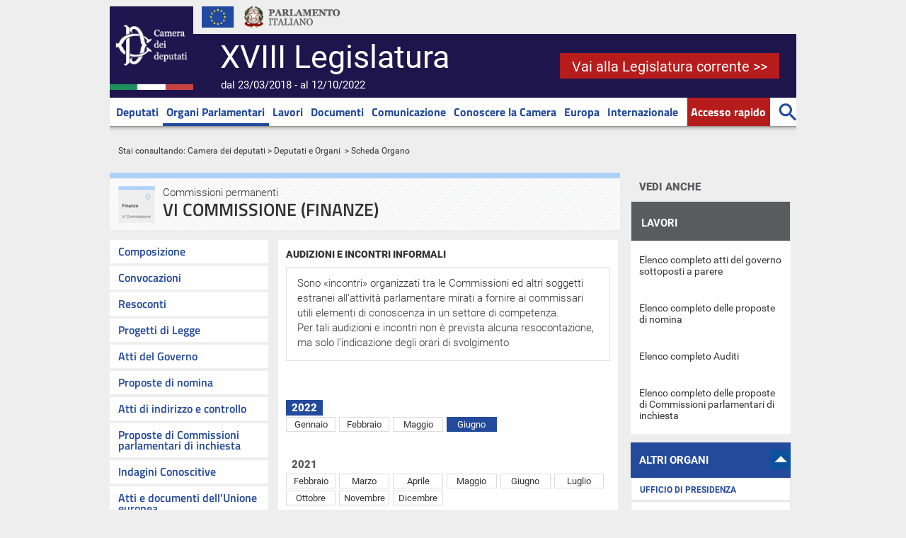

--- FILE ---
content_type: text/html; charset=utf-8
request_url: https://www.camera.it/leg18/1104?shadow_organo_parlamentare=2806&id_tipografico=06
body_size: 14484
content:


 <!DOCTYPE html PUBLIC "-//W3C//DTD XHTML 1.0 Strict//EN" "http://www.w3.org/TR/xhtml1/DTD/xhtml1-strict.dtd"> 
<html xmlns="http://www.w3.org/1999/xhtml" xml:lang="it" lang="it">
  <!-- view_groups/show -->
  <head>
    <title>XVIII Legislatura -  Commissioni permanenti - Incontri informali</title>
    
    <meta http-equiv="content-type" content="text/html; charset=UTF-8"/>
    <meta name="GENERATOR" content="interact Xmanager" />
    
      <meta name="robots" content="index, follow" />
    
      <meta name="referrer" content="no-referrer-when-downgrade" />
    
      <meta name="twitter:image" content="https://www.camera.it/application/xmanager/projects/leg18/img/header/logo_camera_social_tw_144.jpg" />
    
      <meta name="og:image" content="https://www.camera.it/application/xmanager/projects/leg18/img/header/logo_camera_social.jpg" />
    
      <meta name="twitter:card" content="summary" />
    
      <meta name="sezione" content="Organi" />
    
      <meta name="description" content="" />
    
      <meta name="last_modified" content="Wed Sep 15 14:00:37 +0200 2021" />
    
      <meta name="keywords" content="" />
    
    <meta http-equiv="X-UA-Compatible" content="IE=edge" />
    
<link href="/application/xmanager/projects/leg19/css/font_face.css?1689849847" media="all" rel="stylesheet" type="text/css" />

    <script type="text/javascript">
//<![CDATA[
var current_project_name = 'Leg18';
var current_mode = 'live';
var current_view = '1455';
var language = 'it';
var current_group = '1104';
var current_environment = 'camera_internet';

//]]>
</script>

<script src="/javascripts/cache/Leg18.c3710dc6b5eb23d6874e6d38c1637476.js?1664381528" type="text/javascript"></script>

<link href="/stylesheets/cache/Leg18.43afe707e2da18c7dd7eb041c3fa5043.css?1768298291" media="screen" rel="stylesheet" type="text/css" />

<link href="/application/xmanager/projects/leg18/css/print.css?1573035631" media="print" rel="stylesheet" type="text/css" />

<!--[if IE]>
  <link href="/application/xmanager/projects/leg18/css/ie.css?1520955711" media="screen" rel="stylesheet" type="text/css" />
<![endif]-->



<script type="text/javascript">
//<![CDATA[

//]]>
</script>



  <link rel="shortcut icon" href="/application/xmanager/projects/leg18/img/favicon.ico" type="image/x-icon" />


     
  </head>
  <body id="scheda_commissione"  class="" >
    <div id="liquid_container" class="liquid_container">
  <div class="wrapper_header_cols" id="wrapper_header_cols">
    <div id="liquid_header" class="liquid_header">
      
<div class="xmanager_menu_top" id="container_20628"><div id="start"  class="jump">

<div class="jump"><h1>
	Camera dei deputati</h1>
<p><a href="#contenuto" title="Vai al contenuto">Vai al contenuto</a></p>
<h2>
	Sezione di navigazione</h2>
<!--<h2>Menu di ausilio alla navigazione</h2>--><h3>
	Menu di ausilio alla navigazione</h3>
<div><a href="#main_menu" title="Vai al menu di navigazione principale">Vai al menu di navigazione principale</a></div>
</div>
<span class="clear"></span></div><div id="container_187"  class="container_header_link">
<div id="free_code_26474"  class="web_font">
<span class="clear"></span></div><div id="link_and_image_200"  class="logo_camera">
<div class="logo_camera" id="linkandimage_div_200">
  <span>
    <a href="1"  class="logo_camera"  title="Vai alla pagina iniziale"><img alt="Camera dei Deputati"  src="/application/xmanager/projects/leg18/img/header/logo_camera.jpg"    /></a>
  </span>
</div>
<span class="clear"></span></div><div id="link_and_image_26464"  class="logo_ue">
<div class="logo_ue" id="linkandimage_div_26464">
  <span>
    <img alt="Unione Europea"  src="/application/xmanager/projects/leg18/img/header/logo-ue.png"    />
  </span>
</div>
<span class="clear"></span></div><div id="link_and_image_169"  class="logo_parlamento_italiano">
<div class="logo_parlamento_italiano" id="linkandimage_div_188">
  <span>
    <a href="http://www.parlamento.it"  class="logo_parlamento_italiano"  title="Vai al sito web del Parlamento Italiano"><img alt="Vai al sito web del Parlamento Italiano"  src="/application/xmanager/projects/leg18/img/header/logo_parlamento.jpg"    /></a>
  </span>
</div>
<span class="clear"></span></div><div id="tree_menu_227"  class="menu_top_service hide">

<ul><li class="OnClick"><span><a href="https://scrivi.camera.it/" class="OnClick">Scrivi</a></span></li><li class="OnClick"><span><a href="http://mobile.camera.it" class="OnClick">Sito mobile</a></span></li><li class="lingue OnClick"><ul><li class="OnClick"><span><a href="http://en.camera.it" class="OnClick">EN</a></span></li><li class="OnClick"><span><a href="http://fr.camera.it" class="OnClick">FR</a></span></li></ul></li><li class="dati_camera OnClick"><a href="http://dati.camera.it/" title="" class="dati_camera OnClick"><img src="/application/xmanager/projects/leg18/img/tumb_h_daticamera.gif" alt="dati.camera.it" /></a></li></ul>
<span class="clear"></span></div><div id="free_code_26462"  class="social_link_wrapper">
<span class="titoloxviileg">XVIII Legislatura</span>
<span class="titolodalal">dal 23/03/2018 - al 12/10/2022</span>
<div class="buttoncorrente"><a href="http://www.camera.it" title="Vai alla legislatura corrente">Vai alla Legislatura corrente >></a></div>



<!-- <a class="bt_lkin" href="https://www.linkedin.com/company/camera-dei-deputati/" title="vai al profilo Linkedin della Camera"><img src="/application/xmanager/projects/leg18/img/header/bt_lkin.jpg" alt="logo Linkedin" /></a>

<a class="bt_tw" href="https://twitter.com/montecitorio" title="vai al profilo Twitter della Camera"><img src="/application/xmanager/projects/leg18/img/header/bt_tw.jpg" alt="logo Twitter" /></a>

<a class="bt_fb" href="https://www.facebook.com/Cameradeideputati" title="Vai alla pagina Facebook della Camera"><img src="/application/xmanager/projects/leg18/img/header/bt_fb.jpg" alt="logo Facebook" /></a>

<a class="bt_inst" href="https://www.instagram.com/montecitorio" title="vai al canale Instagram della Camera"><img src="/application/xmanager/projects/leg18/img/header/bt_inst.jpg" alt="logo Instagram" /></a>

<a class="bt_flk" href="https://www.flickr.com/photos/cameradeideputati/sets" title="vai al canale Flickr Camera"><img src="/application/xmanager/projects/leg18/img/header/bt_flk.jpg" alt="logo Flickr" /></a>

<a class="bt_yt" href="https://webtv.camera.it" title="vai alla Web Tv"><img src="/application/xmanager/projects/leg18/img/header/bt_webtv.jpg" alt="Web Tv" /></a>

<a class="bt_sat" href="https://comunicazione.camera.it/palinsesto-satellitare" title="Vai al Canale Satellitare"><img src="/application/xmanager/projects/leg18/img/header/bt_sat.jpg" alt="Canale Satellitare" /></a>

<a class="bt_yt" href="http://www.youtube.com/cameradeideputati" title="vai al canale Youtube Camera"><img src="/application/xmanager/projects/leg18/img/header/bt_yt.jpg" alt="logo You Tube" /></a> -->



<span class="clear"></span></div><div id="free_code_18672"  class="share">

<script type="text/javascript">


//<![CDATA[
/*
var status=0;
var titolo=document.getElementsByTagName("title")[0].innerHTML;
//var url=document.URL;
var url=encodeURIComponent(document.location.href)
function flip() {
	status=1-status;    
	if (status==1) {
	  document.getElementById('social').style.visibility='visible';
	  document.getElementById('social').style.display='block';
	} 
	else {
	  document.getElementById('social').style.visibility='collapse';
	  document.getElementById('social').style.display='none';
	}
}
*/
//]]>
</script>
<!--
<a title="Condividi" href="#" onclick="javascript:flip()"><img alt="Condividi" src="/application/xmanager/projects/Leg17/img/social/condividi.jpg" /></a><br />
-->
<div id="social" style="visibility:collapse;display:none;elevation:above;">
<!-- span style="color:white">Condividi sui social network</span -->
<script type="text/javascript">
//<![CDATA[
// pulsante facebook
/*
document.writeln('<a title="Condividi su Facebook" href="http://www.facebook.com/share.php?s=100&p[title]='+titolo+'&p[summary]=\'\'&p[url]='+url+'" target="_blank">');
document.writeln('<img src="/application/xmanager/projects/Leg17/img/social/mini_facebook.gif" alt="Condividi su Facebook" hspace="5" /></a>');
*/
// pulsante twitter
/*
document.writeln('<a title="Condividi su Twitter" href="http://twitter.com/home?status='+titolo+'+-+'+url+'" target="_blank">'); 
document.writeln('<img src="/application/xmanager/projects/Leg17/img/social/mini_twitter.gif" alt="Condividi su Twitter" hspace="5" /></a>');
*/
// pulsante google+
/*
document.writeln('<a title="Condividi su Google+" href="https://plus.google.com/share?url='+url+'" target="_blank">');
document.writeln('<img src="/application/xmanager/projects/Leg17/img/social/mini_googleplus.gif" alt="Condividi su Google+" hspace="5" /></a>');
*/
// pulsante linkedin
/*
document.writeln('<a title="Condividi su LinkedIn" href="http://www.linkedin.com/shareArticle?mini=true&title='+titolo+'&url='+url+'" target="_blank">');
document.writeln('<img src="/application/xmanager/projects/Leg17/img/social/mini_linkedin.gif" alt="Condividi su LinkedIn" hspace="5" /></a>');
*/
//]]>
</script>
</div>
















<span class="clear"></span></div>
<span class="clear"></span></div><div id="container_1058"  class="main_menu_container">
<div id="main_menu"  class="main_menu_top">

<ul><li class="OnClick"><span><a href="http://www.camera.it/deputati/elenco?leg=18" class="OnClick">Deputati</a></span></li><li class="menu02 OnClick current"><span><a href="43" class="menu02 OnClick current">Organi Parlamentari</a></span></li><li class="OnClick"><span><a href="76" class="OnClick">Lavori</a></span></li><li class="menu04 OnClick"><span><a href="292" class="menu04 OnClick">Documenti</a></span></li><li class="last OnClick"><span><a href="https://comunicazione.camera.it" title="Vai al sito Comunicazione" class="last OnClick">Comunicazione</a></span></li><li class="menu01 OnClick"><span><a href="https://conoscere.camera.it/" class="menu01 OnClick">Conoscere la Camera</a></span></li><li class="OnClick"><span><a href="https://europa.camera.it/" class="OnClick">Europa </a></span></li><li class="menu06 OnClick"><span><a href="https://internazionale.camera.it/" class="menu06 OnClick">Internazionale</a></span></li><li class="accesso_rapido OnClick"><span><a href="1" title="Accesso rapido" class="accesso_rapido OnClick">Accesso rapido</a></span></li><li class="cerca collapsible OnClick"><a href="1" title="" class="cerca collapsible OnClick"><img src="/application/xmanager/projects/leg18/img/header/bt-search.png" alt="Cerca nel sito" /></a></li></ul>
<span class="clear"></span></div><div id="container_accesso_rapido"  class="container_accesso_rapido">
<script type="text/javascript">
//<![CDATA[

// Observer (load popup with jqueru_ui effects)
Event.observe(window, 'load', function(){
  $('shortcut_full_body').hide();
  $('shortcut_full_body').toggleClassName("hide", false);
  $$('a.accesso_rapido')[0].setAttribute("href", "javascript:void(0)");
  $$('a.accesso_rapido')[0].setAttribute("id", "shortcut");
	
  $$('a.accesso_rapido')[0].observe('click', function(event){
  	//alert('click');
  	var objLink = $$('a.accesso_rapido')[0];
  	var label = "Accesso rapido";
    var bClosed = objLink.innerHTML == label;
    //console.log("bClosed shortcut = " + bClosed);
    if(bClosed){
  	  closeAll('div.main_menu_top a.opened')
    }
    Effect.toggle('shortcut_full_body', 'slide', {afterFinish: function(){
        //alert("fatto");
  		  if(bClosed){
  		  	objLink.setAttribute('label', label);
	  	    objLink.update("Chiudi");
	  	    objLink.toggleClassName("opened", true);
		      //bClosed = false;
		    }else{
		      objLink.update(label);
		      objLink.toggleClassName("opened", false);
		      //bClosed = true;
        }
        objLink = ''
      }
    });
  });
});

//]]>
</script>

<div id="shortcut_full_body" class="hide">
   <div class="wrapper-accesso-rapido">
  <ul class="ul-top">
  	<li>
		<img src="/application/xmanager/projects/leg18/img/accesso-rapido/icon-leggi-doc.png" alt="Leggi e documenti" />
		<ul>
			<li><a href="141" title="Progetti di legge">Progetti di legge</a></li>
			<li><a href="577" title="Ultimi Decreti legge esaminati">Ultimi Decreti legge esaminati</a></li>
			<li><a href="168" title="Doc parlamentari">Doc parlamentari</a></li>
			<li><a href="201" title="Leggi approvate">Leggi approvate</a></li>
		</ul>
  	</li>
  	<li>
		<img src="/application/xmanager/projects/leg18/img/accesso-rapido/icon-assemblea.png" alt="Assemblea" />
		<ul>
			<li><a href="187" title="Ordine del giorno">Ordine del giorno</a></li>
			<li><a href="207" title="Resoconti dell'Assemblea">Resoconti</a></li>
			<li><a href="76?active_tab_3806=4184" title="Calendario dei lavori">Calendario dei lavori</a></li>
			<li><a href="https://comunicazione.camera.it/archivio-prima-pagina" title="Notizie">Notizie</a></li>
		</ul>
  	</li>
  	<li>
		<img src="/application/xmanager/projects/leg18/img/accesso-rapido/icon-commissioni.png" alt="Commissioni" />
		<ul>
			<li><a href="76?active_tab_3806=3811" title="">Calendario settimanale</a></li>
			<li><a href="210" title="Resoconti Giunte e Commissioni">Resoconti</a></li>
			<li><a href="202" title="Resoconti delle audizioni">Audizioni</a></li>
			<li><a href="https://comunicazione.camera.it/oggi-in-commissione" title="Oggi in commissione">Oggi in commissione</a></li>
		</ul>
  	</li>
  	<li>
		<img src="/application/xmanager/projects/leg18/img/accesso-rapido/icon-webtv.png" alt="WebTV" />
		<ul>
			<li><a href="http://webtv.camera.it/assemblea" title="Canale Assemblea">Assemblea</a></li>
			<li><a href="http://webtv.camera.it/commissioni" title="Canale Commissioni">Commissioni</a></li>
			<li><a href="http://webtv.camera.it/eventi" title="Canale Eventi">Eventi</a></li>
			<li><a href="http://webtv.camera.it/conferenze_stampa" title="Canale Conferenze stampa">Conferenze stampa</a></li>
		</ul>
  	</li>
  	<li>
		<img src="/application/xmanager/projects/leg18/img/accesso-rapido/icon-banche-dati.png" alt="Banche dati" />
		<ul>
			<li><a href="205" title="Interrogazioni, interpellanze, mozioni, risoluzioni e odg">Interrogazioni, <br />interpellanze, etc.</a></li>
			<li><a href="https://www.camera.it/deputati/statistiche_voto" title="Votazioni finali delle leggi approvate in Assemblea">Votazioni</a></li>
			<li><a href="https://www.camera.it/ricerca-emendamenti" title="Emendamenti">Emendamenti</a></li>
			<li><a href="298" title="Ultimi dossier di documentazione">Ultimi Dossier</a></li>
		</ul>
  	</li>
  	<li>
		<img src="/application/xmanager/projects/leg18/img/accesso-rapido/icon-entrareallacamera.png" alt="Entra a Montecitorio" />
		<ul>
			<li><a href="https://eventi.camera.it" title="Prenotazione Eventi">Prenotazione Eventi</a></li>
			<li><a href="https://conoscere.camera.it/comunicazione-e-rapporti-con-i-cittadini/rapporti-con-i-cittadini/visitare-montecitorio-e-assistere-alle-sedute" title="Visitare Montecitorio e assistere alle sedute">Visitare Montecitorio e assistere alle sedute</a></li>
			<li><a href="1306" title="Registro dei rappresentanti di interessi">Registro dei rappresentanti di interessi</a></li>
		</ul>
  	</li>
  </ul>
  <span class="clear"></span>
  <ul class="ul-bottom">
  	<li>
		<a href="https://conoscere.camera.it/norme-essenziali" title="Norme essenziali"><img src="/application/xmanager/projects/leg18/img/accesso-rapido/icon-norme-essenziali.png" alt="Norme essenziali" /></a>
	</li>
  	<li>
		<a href="http://legislature.camera.it/" title="Legislature precedenti"><img src="/application/xmanager/projects/leg18/img/accesso-rapido/icon-legislature-precedenti.png" alt="Legislature precedenti" /></a>
	</li>
  	<li>
		<a href="https://temi.camera.it/leg18/" title="Portale di documentazione"><img src="/application/xmanager/projects/leg18/img/accesso-rapido/icon-por-documentazione.png" alt="Portale di documentazione" /></a>
	</li>
  	<li>
		<a href="https://trasparenza.camera.it" title="Camera trasparente"><img src="/application/xmanager/projects/leg18/img/accesso-rapido/icon-camera-trasparente.png" alt="Camera trasparente" /></a>
	</li>
  	<li>
		<a href="1143" title="Libreria online"><img src="/application/xmanager/projects/leg18/img/accesso-rapido/icon-libreria-online.png" alt="Libreria online" /></a>
	</li>
  	<li>
		<a href="https://comunicazione.camera.it/accrediti-stampa" title="Vai ad Accrediti Stampa su comunicazione.camera.it"><img src="/application/xmanager/projects/leg18/img/accesso-rapido/icon-accrediti-stampa.png" alt="Accrediti Stampa" /></a>
	</li>
  </ul>
 <span class="clear bottom-clear"></span>
 </div>


</div>
<noscript>
  <div id="shortcut_full_body_ns">
     <div class="wrapper-accesso-rapido">
  <ul class="ul-top">
  	<li>
		<img src="/application/xmanager/projects/leg18/img/accesso-rapido/icon-leggi-doc.png" alt="Leggi e documenti" />
		<ul>
			<li><a href="141" title="Progetti di legge">Progetti di legge</a></li>
			<li><a href="577" title="Ultimi Decreti legge esaminati">Ultimi Decreti legge esaminati</a></li>
			<li><a href="168" title="Doc parlamentari">Doc parlamentari</a></li>
			<li><a href="201" title="Leggi approvate">Leggi approvate</a></li>
		</ul>
  	</li>
  	<li>
		<img src="/application/xmanager/projects/leg18/img/accesso-rapido/icon-assemblea.png" alt="Assemblea" />
		<ul>
			<li><a href="187" title="Ordine del giorno">Ordine del giorno</a></li>
			<li><a href="207" title="Resoconti dell'Assemblea">Resoconti</a></li>
			<li><a href="76?active_tab_3806=4184" title="Calendario dei lavori">Calendario dei lavori</a></li>
			<li><a href="https://comunicazione.camera.it/archivio-prima-pagina" title="Notizie">Notizie</a></li>
		</ul>
  	</li>
  	<li>
		<img src="/application/xmanager/projects/leg18/img/accesso-rapido/icon-commissioni.png" alt="Commissioni" />
		<ul>
			<li><a href="76?active_tab_3806=3811" title="">Calendario settimanale</a></li>
			<li><a href="210" title="Resoconti Giunte e Commissioni">Resoconti</a></li>
			<li><a href="202" title="Resoconti delle audizioni">Audizioni</a></li>
			<li><a href="https://comunicazione.camera.it/oggi-in-commissione" title="Oggi in commissione">Oggi in commissione</a></li>
		</ul>
  	</li>
  	<li>
		<img src="/application/xmanager/projects/leg18/img/accesso-rapido/icon-webtv.png" alt="WebTV" />
		<ul>
			<li><a href="http://webtv.camera.it/assemblea" title="Canale Assemblea">Assemblea</a></li>
			<li><a href="http://webtv.camera.it/commissioni" title="Canale Commissioni">Commissioni</a></li>
			<li><a href="http://webtv.camera.it/eventi" title="Canale Eventi">Eventi</a></li>
			<li><a href="http://webtv.camera.it/conferenze_stampa" title="Canale Conferenze stampa">Conferenze stampa</a></li>
		</ul>
  	</li>
  	<li>
		<img src="/application/xmanager/projects/leg18/img/accesso-rapido/icon-banche-dati.png" alt="Banche dati" />
		<ul>
			<li><a href="205" title="Interrogazioni, interpellanze, mozioni, risoluzioni e odg">Interrogazioni, <br />interpellanze, etc.</a></li>
			<li><a href="https://www.camera.it/deputati/statistiche_voto" title="Votazioni finali delle leggi approvate in Assemblea">Votazioni</a></li>
			<li><a href="https://www.camera.it/ricerca-emendamenti" title="Emendamenti">Emendamenti</a></li>
			<li><a href="298" title="Ultimi dossier di documentazione">Ultimi Dossier</a></li>
		</ul>
  	</li>
  	<li>
		<img src="/application/xmanager/projects/leg18/img/accesso-rapido/icon-entrareallacamera.png" alt="Entra a Montecitorio" />
		<ul>
			<li><a href="https://eventi.camera.it" title="Prenotazione Eventi">Prenotazione Eventi</a></li>
			<li><a href="https://conoscere.camera.it/comunicazione-e-rapporti-con-i-cittadini/rapporti-con-i-cittadini/visitare-montecitorio-e-assistere-alle-sedute" title="Visitare Montecitorio e assistere alle sedute">Visitare Montecitorio e assistere alle sedute</a></li>
			<li><a href="1306" title="Registro dei rappresentanti di interessi">Registro dei rappresentanti di interessi</a></li>
		</ul>
  	</li>
  </ul>
  <span class="clear"></span>
  <ul class="ul-bottom">
  	<li>
		<a href="https://conoscere.camera.it/norme-essenziali" title="Norme essenziali"><img src="/application/xmanager/projects/leg18/img/accesso-rapido/icon-norme-essenziali.png" alt="Norme essenziali" /></a>
	</li>
  	<li>
		<a href="http://legislature.camera.it/" title="Legislature precedenti"><img src="/application/xmanager/projects/leg18/img/accesso-rapido/icon-legislature-precedenti.png" alt="Legislature precedenti" /></a>
	</li>
  	<li>
		<a href="https://temi.camera.it/leg18/" title="Portale di documentazione"><img src="/application/xmanager/projects/leg18/img/accesso-rapido/icon-por-documentazione.png" alt="Portale di documentazione" /></a>
	</li>
  	<li>
		<a href="https://trasparenza.camera.it" title="Camera trasparente"><img src="/application/xmanager/projects/leg18/img/accesso-rapido/icon-camera-trasparente.png" alt="Camera trasparente" /></a>
	</li>
  	<li>
		<a href="1143" title="Libreria online"><img src="/application/xmanager/projects/leg18/img/accesso-rapido/icon-libreria-online.png" alt="Libreria online" /></a>
	</li>
  	<li>
		<a href="https://comunicazione.camera.it/accrediti-stampa" title="Vai ad Accrediti Stampa su comunicazione.camera.it"><img src="/application/xmanager/projects/leg18/img/accesso-rapido/icon-accrediti-stampa.png" alt="Accrediti Stampa" /></a>
	</li>
  </ul>
 <span class="clear bottom-clear"></span>
 </div>


  </div>
</noscript>










<span class="clear"></span></div><div id="wrapper_cerca"  class="wrapper_cerca">
<script type="text/javascript">
//<![CDATA[

// Observer (load popup with jqueru_ui effects)
Event.observe(window, 'load', function(){
  $('search_full_body').hide();
  $('search_full_body').toggleClassName("hide", false);
  $$('a.cerca')[0].setAttribute("href", "javascript:void(0)");
  $$('a.cerca')[0].setAttribute("id", "search");
  
  $$('a.cerca')[0].observe('click', function(event) {
  	//alert('click');
  	var objLink = $$('a.cerca')[0];
  	var label = "bt-search.png";
  	var openedLabel = "bt-search-open.png";
  	var imgSrc = objLink.getElementsByTagName('img')[0].getAttribute("src");
  	var lastSlash = imgSrc.lastIndexOf("/") + 1;
  	//console.log("last slash " + lastSlash);
  	var imgPath = imgSrc.substr(0, lastSlash);
  	//console.log("imgPath = " + imgPath);
    //console.log(imgSrc.substr(-13)); /*substr(-13, 13)*/
    //var bClosed = imgSrc.substr(-13) == label;
    var bClosed = imgSrc.substr(lastSlash, imgSrc.length) == label;
    //alert(imgSrc.substr(lastSlash, imgSrc.length));
    //console.log("bClosed cerca = " + bClosed);
    if(bClosed){
  	  closeAll('div.main_menu_top a.opened')
    }
		Effect.toggle('search_full_body', 'slide', {afterFinish: function(){
			  //alert("fatto");
		    if(bClosed){
		    	objLink.setAttribute('label', imgPath + label);
		      objLink.getElementsByTagName('img')[0].setAttribute("src", imgPath + openedLabel);
		      objLink.toggleClassName("opened", true);
		      //bClosed = false;
		    }else{
		      objLink.getElementsBySelector('img')[0].setAttribute("src", imgPath + label)
		      objLink.toggleClassName("opened", false);
		      //bClosed = true;
		    }
		    //objLink = '';
      }
  	});	
  });
});

//]]>
</script>

<div id="search_full_body" class="hide">
  <form method="get" action="890">
<div class="cnt_textfield">
    <label for="q" class="jump">Cerca nel sito</label> 
    <input type="text" value="Cerca nel sito..." onfocus="if(this.value=='Cerca nel sito...') {this.value='';}" name="q" id="q" class="free_search"/>
</div>    
  <div class="cnt_button">
      <button value="cerca" type="submit" onclick="if(document.getElementById('q').value == 'Cerca nel sito...'){document.getElementById('q').value = ''};" class="button">Cerca</button>
  </div>
</form>

</div>
<noscript>
  <div id="search_full_body_ns">
    <form method="get" action="890">
<div class="cnt_textfield">
    <label for="q_ns" class="jump">Cerca nel sito</label> 
    <input type="text" value="Cerca nel sito..." onfocus="if(this.value=='Cerca nel sito...') {this.value='';}" name="q" id="q_ns" class="free_search"/>
</div>    
  <div class="cnt_button">
      <button value="cerca" type="submit" onclick="if(document.getElementById('q').value == 'Cerca nel sito...'){document.getElementById('q').value = ''};" class="button">Cerca</button>
  </div>
</form>

  </div>
</noscript>







<span class="clear"></span></div>
<span class="clear"></span></div><div id="container_20633"  class="media_center_container hide"><div class="media_center_container hide_label">CONTENUTO MULTIMEDIALE <a href="#contenuto" name="mediacenter" title="Apri il media center">Salta la parte multimediale e vai al contenuto in pagina</a></div>
<span id="container_20633_handler_open" class="widgetCollapsibleHandler open" style="display: block;"></span>
<span id="container_20633_handler_close" class="widgetCollapsibleHandler close" style="display: none;"></span>
<div id="container_20633_collapsible" class="collapsible ignoreCookie ">
  <div id="free_code_20634" >
<div id="mc_pres">
  <p>Per visualizzare il contenuto multimediale è necessario installare il Flash Player Adobe e abilitare il javascript</p>
</div>
<script type="text/javascript">
  var flashvars = {};
  flashvars.idMediaCenter = 2;
  // lista dei canali
  flashvars.channelsList = "/Camera/filters/357/execute.xml";
  // playlist del canale con id=
  flashvars.channelPlaylist = "/Camera/filters/358/execute.xml?canali_media_center=";
  // lista degli album fotografici
  flashvars.albumsList = "/Camera/filters/374/execute.xml?shadow_mag_album_id_playlist=";
  // elenco foto dell'album con id=
  flashvars.fotoElements = "/Camera/filters/375/execute.xml?shadow_raccoltamag_id_sezione=";
  // elenco video della playlist con id=
  flashvars.videoElements = "/Camera/filters/132/execute.xml?play_list_canale=";
  flashvars.videoLive = "/Camera/filters/368/execute.xml?play_list_canale=";
  // ID del canale album fotografico
  flashvars.fotoAlbumChannelId = 10;
  // ID del canale album fotografico
  flashvars.fotoAlbumExternalArchiveUrl = "583";
  // playlist esterna con id=
  flashvars.externalPlaylist = "null";
  // intervallo di polling espresso in millesimi: 1000 = 1 secondo
  flashvars.liveCheckerInterval = "10000";

  var parObj = {}
  parObj.allowFullScreen = true;
  parObj.wmode = "transparent";
  parObj.bgcolor = "#04274f";
  swfobject.embedSWF("/swf/MediaCenterCamera.swf", "mc_pres", "970", "426", "10","/swf/expressInstall.swf", flashvars, parObj);
</script>

<span class="clear"></span></div>
</div>
<span class="clear"></span></div><div id="container_20576"  class="container_breadcrumbs">
<div id="free_text_20578"  class="breadcrumbs">

<div class="breadcrumbs"><p>Stai consultando: <a href="1">Camera dei deputati</a> &gt; <a href="28">Deputati e Organi </a>&nbsp;&gt; Scheda Organo</p>
</div>
<span class="clear"></span></div>
<span class="clear"></span></div><span class="clear"></span></div>

    </div>
    <div id="cnt_cols">
      <div id="liquid_col_sx" class="liquid_col_sx">
        
<div class="xmanager_col_sx" id="container_20629"><span class="clear"></span></div>

      </div>
      <div id="liquid_content" class="liquid_content">
        
<div class="xmanager_content" id="container_20630"><div id="schedaAttivitaDeputato"  class="cntMainAttivita">
<div id="scheda_commissione_header"  class="body">

<div class="jump"><a name="contenuto"></a><h2 id="inizio_contenuto">INIZIO CONTENUTO</h2></div>
<div class="cntBottoni">
	<div class="cnt_external_attivita_label"><a name="inizio"></a>
          <h3 class="nominativo commissione-6">
<span class="nomedeputato">
<span class="label-commissione">Commissioni permanenti	</span>
VI COMMISSIONE (FINANZE)
</span>
</h3>	     
        </div>
       <!-- div class="schedaBio">
           <a title="elenco delle commissioni per tipologia" href="48">
              TORNA ALL&acute;ELENCO
	   </a>
       </div -->
<div style="clear: both;"></div>
</div>

 












<span class="clear"></span></div><div id="container_20636"  class="cntMainAttivita">
<div id="scheda_commissione_menu"  class="cntMenuAttivita">



<ul>
  
    
      
      
      
      <li  >
        <a href="99?shadow_organo_parlamentare=2806&amp;id_tipografico=06" title="Composizione">Composizione</a>
      </li>
    
  
    
      
      
      
      <li  >
        <a href="1099?shadow_organo_parlamentare=2806&amp;id_tipografico=06" title="Convocazioni">Convocazioni</a>
      </li>
    
  
    
      
      
      
      <li  >
        <a href="1105?shadow_organo_parlamentare=2806&amp;id_tipografico=06" title="Resoconti">Resoconti</a>
      </li>
    
  
    
      
      
      
      <li  >
        <a href="1100?tab=1&amp;shadow_organo_parlamentare=2806&amp;id_tipografico=06" title="Progetti di Legge">Progetti di Legge</a>
      </li>
    
  
    
      
      
      
      <li  >
        <a href="1107?tipologia=atto&amp;shadow_organo_parlamentare=2806&amp;id_tipografico=06" title="Atti del Governo">Atti del Governo</a>
      </li>
    
  
    
      
      
      
      <li  >
        <a href="1374?tipologia=nomina&amp;shadow_organo_parlamentare=2806&amp;id_tipografico=06" title="Proposte di nomina">Proposte di nomina</a>
      </li>
    
  
    
      
      
      
      <li  >
        <a href="1109?idLegislatura=18&amp;tipologie=interrogazioni&amp;shadow_organo_parlamentare=2806&amp;id_tipografico=06" title="Atti di indirizzo e controllo">Atti di indirizzo e controllo</a>
      </li>
    
  
    
      
      
      
      <li  >
        <a href="1376?shadow_organo_parlamentare=2806&amp;id_tipografico=06" title="Proposte di Commissioni parlamentari di inchiesta">Proposte di Commissioni parlamentari di inchiesta</a>
      </li>
    
  
    
      
      
      
      <li  >
        <a href="1101?shadow_organo_parlamentare=2806&amp;id_tipografico=06" title="Indagini Conoscitive">Indagini Conoscitive</a>
      </li>
    
  
    
      
      
      
      <li  >
        <a href="1371?shadow_organo_parlamentare=2806&amp;id_tipografico=06" title="Atti e documenti dell'Unione europea">Atti e documenti dell'Unione europea</a>
      </li>
    
  
    
      
      
      
      <li  >
        <a href="1103?shadow_organo_parlamentare=2806&amp;id_tipografico=06" title="Audizioni e comunicazioni del Governo">Audizioni e comunicazioni del Governo</a>
      </li>
    
  
    
      
      
      
      <li  >
        <a href="1373?order=Nome&amp;shadow_organo_parlamentare=2806&amp;id_tipografico=06" title="Elenco auditi">Elenco auditi</a>
      </li>
    
  
    
      
      
      
      <li  class="current" >
        <a href="1104?shadow_organo_parlamentare=2806&amp;id_tipografico=06" title="Audizioni e incontri informali">Audizioni e incontri informali</a>
      </li>
    
  
    
      
      
      
      <li  >
        <a href="1347?shadow_organo_parlamentare=2806&amp;id_tipografico=06" title="Documenti acquisiti">Documenti acquisiti</a>
      </li>
    
  
    
      
      
      
      <li  >
        <a href="1375?shadow_organo_parlamentare=2806&amp;id_tipografico=06" title="Sentenze della Corte costituzionale">Sentenze della Corte costituzionale</a>
      </li>
    
  
    
      
      
      
      <li  >
        <a href="1173?shadow_organo_parlamentare=2806&amp;id_tipografico=06" title="Petizioni">Petizioni</a>
      </li>
    
  
    
      
      
      
      <li  >
        <a href="1110?shadow_organo_parlamentare=2806&amp;id_tipografico=06" title="Tematiche">Tematiche</a>
      </li>
    
  
    
      
      
      
      <li  >
        <a href="1111?shadow_organo_parlamentare=2806&amp;id_tipografico=06" title="Statistiche">Statistiche</a>
      </li>
    
  
    
      
      
      
      <li  >
        <a href="1344?shadow_organo_parlamentare=2806&amp;id_tipografico=06" title="Dalla WebTV">Dalla WebTV</a>
      </li>
    
  


 
</ul>




<span class="clear"></span></div><div id="scheda_commissione_content"  class="cntAttivita">
<h4>Audizioni e incontri informali</h4>
<div class="box_description" id="single_content_7362">
 <div class="testo">
<div class="description_text">
<p>Sono «incontri» organizzati tra le Commissioni ed altri soggetti estranei all'attività parlamentare mirati a fornire ai commissari utili elementi di conoscenza in un settore di competenza.<br/>Per tali audizioni e incontri non è prevista alcuna resocontazione, ma solo l'indicazione degli orari di svolgimento</p>
</div>
 </div>
 <span class="clear"></span>
</div>






















<span class="clear"></span></div><div id="external_source_36426"  class="cntAttivita informali">
<!-- \\intrafile\documenti.intra.camera.it\xslt\resoconti\commissione\elenchi\audizioniInformali.elencoCronologico.xslt-->
﻿<!DOCTYPE html PUBLIC "-//W3C//DTD XHTML 1.0 Strict//EN" "http://www.w3.org/TR/xhtml1/DTD/xhtml1-strict.dtd">
<html xmlns:xs="http://www.w3.org/2001/XMLSchema" xmlns:fn="http://www.w3.org/2005/xpath-functions" xmlns="http://www.w3.org/1999/xhtml">
  <head>
    <title>Elenco delle AUDIZIONI INFORMALI svolte nel mese di 
							Giugno 2022</title>
    <meta name="commBicam" content="-20-21-22-23-24-25-27-30-31-36-39-59-62-75-76-77-78-79-80-81-" />
    <meta name="commSpec" content="-9999-" />
    <meta name="commGiu" content="-15-16-17-48-67-" />
  </head>
  <body>
    <div id="wrapper">
      <!--audizioniInformali.elencoCronologico.xslt-->
      <div id="calendario">
        <ul class="anni">
          <li class="selected">
            <a href="//documenti.camera.it/apps/commonServices/getDocumento.ashx?idLegislatura=18&amp;shadow_organo_parlamentare=2806&amp;id_tipografico=06&amp;sezione=commissioni&amp;tipoDoc=elencoResoconti&amp;annoMese=202206&amp;breve=&amp;idCommissione=&amp;tipoElenco=audizioniInformaliCronologico&amp;soloSten=false" class="link_html">2022</a>
            <ul class="mesi">
              <li>
                <a href="//documenti.camera.it/apps/commonServices/getDocumento.ashx?idLegislatura=18&amp;shadow_organo_parlamentare=2806&amp;id_tipografico=06&amp;sezione=commissioni&amp;tipoDoc=elencoResoconti&amp;annoMese=202201&amp;breve=&amp;idCommissione=&amp;tipoElenco=audizioniInformaliCronologico&amp;soloSten=false" class="link_html">Gennaio</a>
              </li>
              <li>
                <a href="//documenti.camera.it/apps/commonServices/getDocumento.ashx?idLegislatura=18&amp;shadow_organo_parlamentare=2806&amp;id_tipografico=06&amp;sezione=commissioni&amp;tipoDoc=elencoResoconti&amp;annoMese=202202&amp;breve=&amp;idCommissione=&amp;tipoElenco=audizioniInformaliCronologico&amp;soloSten=false" class="link_html">Febbraio</a>
              </li>
              <li>
                <a href="//documenti.camera.it/apps/commonServices/getDocumento.ashx?idLegislatura=18&amp;shadow_organo_parlamentare=2806&amp;id_tipografico=06&amp;sezione=commissioni&amp;tipoDoc=elencoResoconti&amp;annoMese=202205&amp;breve=&amp;idCommissione=&amp;tipoElenco=audizioniInformaliCronologico&amp;soloSten=false" class="link_html">Maggio</a>
              </li>
              <li class="selected">
                <a href="//documenti.camera.it/apps/commonServices/getDocumento.ashx?idLegislatura=18&amp;shadow_organo_parlamentare=2806&amp;id_tipografico=06&amp;sezione=commissioni&amp;tipoDoc=elencoResoconti&amp;annoMese=202206&amp;breve=&amp;idCommissione=&amp;tipoElenco=audizioniInformaliCronologico&amp;soloSten=false" class="link_html">Giugno</a>
              </li>
            </ul>
          </li>
          <li>
            <a href="//documenti.camera.it/apps/commonServices/getDocumento.ashx?idLegislatura=18&amp;shadow_organo_parlamentare=2806&amp;id_tipografico=06&amp;sezione=commissioni&amp;tipoDoc=elencoResoconti&amp;annoMese=202112&amp;breve=&amp;idCommissione=&amp;tipoElenco=audizioniInformaliCronologico&amp;soloSten=false" class="link_html">2021</a>
            <ul class="mesi">
              <li>
                <a href="//documenti.camera.it/apps/commonServices/getDocumento.ashx?idLegislatura=18&amp;shadow_organo_parlamentare=2806&amp;id_tipografico=06&amp;sezione=commissioni&amp;tipoDoc=elencoResoconti&amp;annoMese=202102&amp;breve=&amp;idCommissione=&amp;tipoElenco=audizioniInformaliCronologico&amp;soloSten=false" class="link_html">Febbraio</a>
              </li>
              <li>
                <a href="//documenti.camera.it/apps/commonServices/getDocumento.ashx?idLegislatura=18&amp;shadow_organo_parlamentare=2806&amp;id_tipografico=06&amp;sezione=commissioni&amp;tipoDoc=elencoResoconti&amp;annoMese=202103&amp;breve=&amp;idCommissione=&amp;tipoElenco=audizioniInformaliCronologico&amp;soloSten=false" class="link_html">Marzo</a>
              </li>
              <li>
                <a href="//documenti.camera.it/apps/commonServices/getDocumento.ashx?idLegislatura=18&amp;shadow_organo_parlamentare=2806&amp;id_tipografico=06&amp;sezione=commissioni&amp;tipoDoc=elencoResoconti&amp;annoMese=202104&amp;breve=&amp;idCommissione=&amp;tipoElenco=audizioniInformaliCronologico&amp;soloSten=false" class="link_html">Aprile</a>
              </li>
              <li>
                <a href="//documenti.camera.it/apps/commonServices/getDocumento.ashx?idLegislatura=18&amp;shadow_organo_parlamentare=2806&amp;id_tipografico=06&amp;sezione=commissioni&amp;tipoDoc=elencoResoconti&amp;annoMese=202105&amp;breve=&amp;idCommissione=&amp;tipoElenco=audizioniInformaliCronologico&amp;soloSten=false" class="link_html">Maggio</a>
              </li>
              <li>
                <a href="//documenti.camera.it/apps/commonServices/getDocumento.ashx?idLegislatura=18&amp;shadow_organo_parlamentare=2806&amp;id_tipografico=06&amp;sezione=commissioni&amp;tipoDoc=elencoResoconti&amp;annoMese=202106&amp;breve=&amp;idCommissione=&amp;tipoElenco=audizioniInformaliCronologico&amp;soloSten=false" class="link_html">Giugno</a>
              </li>
              <li>
                <a href="//documenti.camera.it/apps/commonServices/getDocumento.ashx?idLegislatura=18&amp;shadow_organo_parlamentare=2806&amp;id_tipografico=06&amp;sezione=commissioni&amp;tipoDoc=elencoResoconti&amp;annoMese=202107&amp;breve=&amp;idCommissione=&amp;tipoElenco=audizioniInformaliCronologico&amp;soloSten=false" class="link_html">Luglio</a>
              </li>
              <li>
                <a href="//documenti.camera.it/apps/commonServices/getDocumento.ashx?idLegislatura=18&amp;shadow_organo_parlamentare=2806&amp;id_tipografico=06&amp;sezione=commissioni&amp;tipoDoc=elencoResoconti&amp;annoMese=202110&amp;breve=&amp;idCommissione=&amp;tipoElenco=audizioniInformaliCronologico&amp;soloSten=false" class="link_html">Ottobre</a>
              </li>
              <li>
                <a href="//documenti.camera.it/apps/commonServices/getDocumento.ashx?idLegislatura=18&amp;shadow_organo_parlamentare=2806&amp;id_tipografico=06&amp;sezione=commissioni&amp;tipoDoc=elencoResoconti&amp;annoMese=202111&amp;breve=&amp;idCommissione=&amp;tipoElenco=audizioniInformaliCronologico&amp;soloSten=false" class="link_html">Novembre</a>
              </li>
              <li>
                <a href="//documenti.camera.it/apps/commonServices/getDocumento.ashx?idLegislatura=18&amp;shadow_organo_parlamentare=2806&amp;id_tipografico=06&amp;sezione=commissioni&amp;tipoDoc=elencoResoconti&amp;annoMese=202112&amp;breve=&amp;idCommissione=&amp;tipoElenco=audizioniInformaliCronologico&amp;soloSten=false" class="link_html">Dicembre</a>
              </li>
            </ul>
          </li>
          <li>
            <a href="//documenti.camera.it/apps/commonServices/getDocumento.ashx?idLegislatura=18&amp;shadow_organo_parlamentare=2806&amp;id_tipografico=06&amp;sezione=commissioni&amp;tipoDoc=elencoResoconti&amp;annoMese=202012&amp;breve=&amp;idCommissione=&amp;tipoElenco=audizioniInformaliCronologico&amp;soloSten=false" class="link_html">2020</a>
            <ul class="mesi">
              <li>
                <a href="//documenti.camera.it/apps/commonServices/getDocumento.ashx?idLegislatura=18&amp;shadow_organo_parlamentare=2806&amp;id_tipografico=06&amp;sezione=commissioni&amp;tipoDoc=elencoResoconti&amp;annoMese=202001&amp;breve=&amp;idCommissione=&amp;tipoElenco=audizioniInformaliCronologico&amp;soloSten=false" class="link_html">Gennaio</a>
              </li>
              <li>
                <a href="//documenti.camera.it/apps/commonServices/getDocumento.ashx?idLegislatura=18&amp;shadow_organo_parlamentare=2806&amp;id_tipografico=06&amp;sezione=commissioni&amp;tipoDoc=elencoResoconti&amp;annoMese=202002&amp;breve=&amp;idCommissione=&amp;tipoElenco=audizioniInformaliCronologico&amp;soloSten=false" class="link_html">Febbraio</a>
              </li>
              <li>
                <a href="//documenti.camera.it/apps/commonServices/getDocumento.ashx?idLegislatura=18&amp;shadow_organo_parlamentare=2806&amp;id_tipografico=06&amp;sezione=commissioni&amp;tipoDoc=elencoResoconti&amp;annoMese=202004&amp;breve=&amp;idCommissione=&amp;tipoElenco=audizioniInformaliCronologico&amp;soloSten=false" class="link_html">Aprile</a>
              </li>
              <li>
                <a href="//documenti.camera.it/apps/commonServices/getDocumento.ashx?idLegislatura=18&amp;shadow_organo_parlamentare=2806&amp;id_tipografico=06&amp;sezione=commissioni&amp;tipoDoc=elencoResoconti&amp;annoMese=202005&amp;breve=&amp;idCommissione=&amp;tipoElenco=audizioniInformaliCronologico&amp;soloSten=false" class="link_html">Maggio</a>
              </li>
              <li>
                <a href="//documenti.camera.it/apps/commonServices/getDocumento.ashx?idLegislatura=18&amp;shadow_organo_parlamentare=2806&amp;id_tipografico=06&amp;sezione=commissioni&amp;tipoDoc=elencoResoconti&amp;annoMese=202006&amp;breve=&amp;idCommissione=&amp;tipoElenco=audizioniInformaliCronologico&amp;soloSten=false" class="link_html">Giugno</a>
              </li>
              <li>
                <a href="//documenti.camera.it/apps/commonServices/getDocumento.ashx?idLegislatura=18&amp;shadow_organo_parlamentare=2806&amp;id_tipografico=06&amp;sezione=commissioni&amp;tipoDoc=elencoResoconti&amp;annoMese=202007&amp;breve=&amp;idCommissione=&amp;tipoElenco=audizioniInformaliCronologico&amp;soloSten=false" class="link_html">Luglio</a>
              </li>
              <li>
                <a href="//documenti.camera.it/apps/commonServices/getDocumento.ashx?idLegislatura=18&amp;shadow_organo_parlamentare=2806&amp;id_tipografico=06&amp;sezione=commissioni&amp;tipoDoc=elencoResoconti&amp;annoMese=202009&amp;breve=&amp;idCommissione=&amp;tipoElenco=audizioniInformaliCronologico&amp;soloSten=false" class="link_html">Settembre</a>
              </li>
              <li>
                <a href="//documenti.camera.it/apps/commonServices/getDocumento.ashx?idLegislatura=18&amp;shadow_organo_parlamentare=2806&amp;id_tipografico=06&amp;sezione=commissioni&amp;tipoDoc=elencoResoconti&amp;annoMese=202010&amp;breve=&amp;idCommissione=&amp;tipoElenco=audizioniInformaliCronologico&amp;soloSten=false" class="link_html">Ottobre</a>
              </li>
              <li>
                <a href="//documenti.camera.it/apps/commonServices/getDocumento.ashx?idLegislatura=18&amp;shadow_organo_parlamentare=2806&amp;id_tipografico=06&amp;sezione=commissioni&amp;tipoDoc=elencoResoconti&amp;annoMese=202011&amp;breve=&amp;idCommissione=&amp;tipoElenco=audizioniInformaliCronologico&amp;soloSten=false" class="link_html">Novembre</a>
              </li>
              <li>
                <a href="//documenti.camera.it/apps/commonServices/getDocumento.ashx?idLegislatura=18&amp;shadow_organo_parlamentare=2806&amp;id_tipografico=06&amp;sezione=commissioni&amp;tipoDoc=elencoResoconti&amp;annoMese=202012&amp;breve=&amp;idCommissione=&amp;tipoElenco=audizioniInformaliCronologico&amp;soloSten=false" class="link_html">Dicembre</a>
              </li>
            </ul>
          </li>
          <li>
            <a href="//documenti.camera.it/apps/commonServices/getDocumento.ashx?idLegislatura=18&amp;shadow_organo_parlamentare=2806&amp;id_tipografico=06&amp;sezione=commissioni&amp;tipoDoc=elencoResoconti&amp;annoMese=201911&amp;breve=&amp;idCommissione=&amp;tipoElenco=audizioniInformaliCronologico&amp;soloSten=false" class="link_html">2019</a>
            <ul class="mesi">
              <li>
                <a href="//documenti.camera.it/apps/commonServices/getDocumento.ashx?idLegislatura=18&amp;shadow_organo_parlamentare=2806&amp;id_tipografico=06&amp;sezione=commissioni&amp;tipoDoc=elencoResoconti&amp;annoMese=201901&amp;breve=&amp;idCommissione=&amp;tipoElenco=audizioniInformaliCronologico&amp;soloSten=false" class="link_html">Gennaio</a>
              </li>
              <li>
                <a href="//documenti.camera.it/apps/commonServices/getDocumento.ashx?idLegislatura=18&amp;shadow_organo_parlamentare=2806&amp;id_tipografico=06&amp;sezione=commissioni&amp;tipoDoc=elencoResoconti&amp;annoMese=201903&amp;breve=&amp;idCommissione=&amp;tipoElenco=audizioniInformaliCronologico&amp;soloSten=false" class="link_html">Marzo</a>
              </li>
              <li>
                <a href="//documenti.camera.it/apps/commonServices/getDocumento.ashx?idLegislatura=18&amp;shadow_organo_parlamentare=2806&amp;id_tipografico=06&amp;sezione=commissioni&amp;tipoDoc=elencoResoconti&amp;annoMese=201905&amp;breve=&amp;idCommissione=&amp;tipoElenco=audizioniInformaliCronologico&amp;soloSten=false" class="link_html">Maggio</a>
              </li>
              <li>
                <a href="//documenti.camera.it/apps/commonServices/getDocumento.ashx?idLegislatura=18&amp;shadow_organo_parlamentare=2806&amp;id_tipografico=06&amp;sezione=commissioni&amp;tipoDoc=elencoResoconti&amp;annoMese=201907&amp;breve=&amp;idCommissione=&amp;tipoElenco=audizioniInformaliCronologico&amp;soloSten=false" class="link_html">Luglio</a>
              </li>
              <li>
                <a href="//documenti.camera.it/apps/commonServices/getDocumento.ashx?idLegislatura=18&amp;shadow_organo_parlamentare=2806&amp;id_tipografico=06&amp;sezione=commissioni&amp;tipoDoc=elencoResoconti&amp;annoMese=201909&amp;breve=&amp;idCommissione=&amp;tipoElenco=audizioniInformaliCronologico&amp;soloSten=false" class="link_html">Settembre</a>
              </li>
              <li>
                <a href="//documenti.camera.it/apps/commonServices/getDocumento.ashx?idLegislatura=18&amp;shadow_organo_parlamentare=2806&amp;id_tipografico=06&amp;sezione=commissioni&amp;tipoDoc=elencoResoconti&amp;annoMese=201910&amp;breve=&amp;idCommissione=&amp;tipoElenco=audizioniInformaliCronologico&amp;soloSten=false" class="link_html">Ottobre</a>
              </li>
              <li>
                <a href="//documenti.camera.it/apps/commonServices/getDocumento.ashx?idLegislatura=18&amp;shadow_organo_parlamentare=2806&amp;id_tipografico=06&amp;sezione=commissioni&amp;tipoDoc=elencoResoconti&amp;annoMese=201911&amp;breve=&amp;idCommissione=&amp;tipoElenco=audizioniInformaliCronologico&amp;soloSten=false" class="link_html">Novembre</a>
              </li>
            </ul>
          </li>
          <li>
            <a href="//documenti.camera.it/apps/commonServices/getDocumento.ashx?idLegislatura=18&amp;shadow_organo_parlamentare=2806&amp;id_tipografico=06&amp;sezione=commissioni&amp;tipoDoc=elencoResoconti&amp;annoMese=201811&amp;breve=&amp;idCommissione=&amp;tipoElenco=audizioniInformaliCronologico&amp;soloSten=false" class="link_html">2018</a>
            <ul class="mesi">
              <li>
                <a href="//documenti.camera.it/apps/commonServices/getDocumento.ashx?idLegislatura=18&amp;shadow_organo_parlamentare=2806&amp;id_tipografico=06&amp;sezione=commissioni&amp;tipoDoc=elencoResoconti&amp;annoMese=201807&amp;breve=&amp;idCommissione=&amp;tipoElenco=audizioniInformaliCronologico&amp;soloSten=false" class="link_html">Luglio</a>
              </li>
              <li>
                <a href="//documenti.camera.it/apps/commonServices/getDocumento.ashx?idLegislatura=18&amp;shadow_organo_parlamentare=2806&amp;id_tipografico=06&amp;sezione=commissioni&amp;tipoDoc=elencoResoconti&amp;annoMese=201809&amp;breve=&amp;idCommissione=&amp;tipoElenco=audizioniInformaliCronologico&amp;soloSten=false" class="link_html">Settembre</a>
              </li>
              <li>
                <a href="//documenti.camera.it/apps/commonServices/getDocumento.ashx?idLegislatura=18&amp;shadow_organo_parlamentare=2806&amp;id_tipografico=06&amp;sezione=commissioni&amp;tipoDoc=elencoResoconti&amp;annoMese=201810&amp;breve=&amp;idCommissione=&amp;tipoElenco=audizioniInformaliCronologico&amp;soloSten=false" class="link_html">Ottobre</a>
              </li>
              <li>
                <a href="//documenti.camera.it/apps/commonServices/getDocumento.ashx?idLegislatura=18&amp;shadow_organo_parlamentare=2806&amp;id_tipografico=06&amp;sezione=commissioni&amp;tipoDoc=elencoResoconti&amp;annoMese=201811&amp;breve=&amp;idCommissione=&amp;tipoElenco=audizioniInformaliCronologico&amp;soloSten=false" class="link_html">Novembre</a>
              </li>
            </ul>
          </li>
        </ul>
      </div>
      <h1>AUDIZIONI INFORMALI svolte nel mese di 
								Giugno 2022</h1>
      <div id="audizioni">
        <div>
          <div class="discussione">
            <ul class="commissioni">
              <li class="commissione">
                <span class="nome_commissione">Commissioni Riunite (V e VI)</span>
                <ul class="sedute">
                  <li>
                    <span class="dataSeduta">martedì 28 giugno 2022</span>
                    <ul class="titoli">
                      <li>Audizione informale, in videoconferenza, di rappresentanti di CGIL, CISL, UIL e UGL, nell'ambito dell'esame del disegno di legge C. 3653 Governo, di conversione in legge del decreto-legge n. 73 del 2022, recante Misure urgenti in materia di semplificazioni fiscali e di rilascio del nulla osta al lavoro, Tesoreria dello Stato e ulteriori disposizioni finanziarie e sociali
</li>
                      <li>Audizione informale, in videoconferenza, di rappresentanti di Confindustria, nell'ambito dell'esame del disegno di legge C. 3653 Governo, di conversione in legge del decreto-legge n. 73 del 2022, recante Misure urgenti in materia di semplificazioni fiscali e di rilascio del nulla osta al lavoro, Tesoreria dello Stato e ulteriori disposizioni finanziarie e sociali

</li>
                      <li>Audizione informale, in videoconferenza, di rappresentanti del Consiglio nazionale dei dottori commercialisti e degli esperti contabili (CNDCEC), nell'ambito dell'esame del disegno di legge C. 3653 Governo, di conversione in legge del decreto-legge n. 73 del 2022, recante Misure urgenti in materia di semplificazioni fiscali e di rilascio del nulla osta al lavoro, Tesoreria dello Stato e ulteriori disposizioni finanziarie e sociali

</li>
                    </ul>
                    <ul class="sommarioList">
                      <li>
                        <a href="//documenti.camera.it/apps/commonServices/getDocumento.ashx?idLegislatura=18&amp;shadow_organo_parlamentare=2806&amp;id_tipografico=06&amp;sezione=bollettini&amp;tipoDoc=comunicato&amp;anno=2022&amp;mese=06&amp;giorno=28&amp;idCommissione=0506" class="link_html">Resoconto sommario</a>
                      </li>
                    </ul>
                  </li>
                  <li>
                    <span class="dataSeduta">lunedì 27 giugno 2022</span>
                    <ul class="titoli">
                      <li>Audizione informale, in videoconferenza, di rappresentanti di Confartigianato e CNA, nell'ambito dell'esame del disegno di legge C. 3653 Governo, di conversione in legge del decreto-legge n. 73 del 2022, recante Misure urgenti in materia di semplificazioni fiscali e di rilascio del nulla osta al lavoro, Tesoreria dello Stato e ulteriori disposizioni finanziarie e sociali
 </li>
                      <li>Audizione informale, in videoconferenza, di rappresentanti del Consiglio nazionale dell'Ordine dei consulenti del lavoro e della Consulta nazionale dei CAF, nell'ambito dell'esame del disegno di legge C. 3653 Governo, di conversione in legge del decreto-legge n. 73 del 2022, recante Misure urgenti in materia di semplificazioni fiscali e di rilascio del nulla osta al lavoro, Tesoreria dello Stato e ulteriori disposizioni finanziarie e sociali</li>
                      <li>Audizione informale, in videoconferenza, di rappresentanti dell'Agenzia delle entrate, nell'ambito dell'esame del disegno di legge C. 3653 Governo, di conversione in legge del decreto-legge n. 73 del 2022, recante Misure urgenti in materia di semplificazioni fiscali e di rilascio del nulla osta al lavoro, Tesoreria dello Stato e ulteriori disposizioni finanziarie e sociali</li>
                    </ul>
                    <ul class="sommarioList">
                      <li>
                        <a href="//documenti.camera.it/apps/commonServices/getDocumento.ashx?idLegislatura=18&amp;shadow_organo_parlamentare=2806&amp;id_tipografico=06&amp;sezione=bollettini&amp;tipoDoc=comunicato&amp;anno=2022&amp;mese=06&amp;giorno=27&amp;idCommissione=0506" class="link_html">Resoconto sommario</a>
                      </li>
                    </ul>
                  </li>
                  <li>
                    <span class="dataSeduta">martedì 07 giugno 2022</span>
                    <ul class="titoli">
                      <li>Audizione informale di rappresentanti di Terna S.p.A., nell'ambito dell'esame del disegno di legge C. 3614 Governo, di conversione in legge del decreto-legge n. 50 del 2022, recante misure urgenti in materia di politiche energetiche nazionali, produttività delle imprese e attrazione degli investimenti, nonché in materia di politiche sociali e di crisi ucraina</li>
                    </ul>
                    <ul class="sommarioList">
                      <li>
                        <a href="//documenti.camera.it/apps/commonServices/getDocumento.ashx?idLegislatura=18&amp;shadow_organo_parlamentare=2806&amp;id_tipografico=06&amp;sezione=bollettini&amp;tipoDoc=comunicato&amp;anno=2022&amp;mese=06&amp;giorno=07&amp;idCommissione=0506" class="link_html">Resoconto sommario</a>
                      </li>
                    </ul>
                  </li>
                </ul>
              </li>
            </ul>
          </div>
        </div>
      </div>
    </div>
  </body>
</html>
<span class="clear"></span></div>
<span class="clear"></span></div>
<span class="clear"></span></div><span class="clear"></span></div>

      </div>
      <div id="liquid_col_dx" class="liquid_col_dx">
        
<div class="xmanager_col_dx" id="container_20631">
<div id="container_21486"  class="container_box_dx"><div class="container_box_dx_label"><h5>Vedi anche</h5></div>
<div id="list_35297"  class="argomento"><div class="argomento_label"><div class="canale">LAVORI</div></div>

<ul class="argomento_ul">

      <li  class="argomento_li_1" id="argomento_li_48">
              <div class="link" >
<a href="142" title="Elenco completo atti del governo sottoposti a parere">Elenco completo atti del governo sottoposti a parere</a></div>

                  
      <span class="clear"></span>
    </li>
      <li  class="argomento_li_2" id="argomento_li_47">
              <div class="link" >
<a href="142?tipoVis=&amp;selTipologia=NOMINE&amp;idOrgano=" title="Elenco completo delle proposte di nomina">Elenco completo delle proposte di nomina</a></div>

                  
      <span class="clear"></span>
    </li>
      <li  class="argomento_li_3" id="argomento_li_50">
              <div class="link" >
<a href="1096" title="Elenco completo Auditi">Elenco completo Auditi</a></div>

                  
      <span class="clear"></span>
    </li>
      <li  class="argomento_li_4" id="argomento_li_52">
              <div class="link" >
<a href="158?idLegislatura=18" title="Elenco completo delle proposte di Commissioni parlamentari di inchiesta">Elenco completo delle proposte di Commissioni parlamentari di inchiesta</a></div>

                  
      <span class="clear"></span>
    </li>
  </ul>
<span class="clear"></span></div><div id="container_35299"  class="elenchi_organi ElencoOrgani_schedaorgano"><div class="elenchi_organi ElencoOrgani_schedaorgano_label"><h5>Altri Organi</h5></div>
<span id="container_35299_handler_open" class="widgetCollapsibleHandler open" style="display: none;">Open</span>
<span id="container_35299_handler_close" class="widgetCollapsibleHandler close" style="display: block;">Close</span>
<div id="container_35299_collapsible" class="collapsible ignoreCookie ">
  <div id="external_source_34929"  class="ElencoOrgani_schedaorgano">

			<div class="cnt_select" id="lista_uffPresidenza">
			  <form method="get" action="" id="frmUfficioPresidenza">
				<div class="select_output">
							
										<a href="99?shadow_organo_parlamentare=2835">UFFICIO DI PRESIDENZA</a>
									
				</div>
			  </form>
			  <span class="clear"></span>
			</div>
			<div class="cnt_select" id="lista_collegioQuestori">
			  <form method="get" action="" id="frmCollegioQuestori">
				<div class="select_output">
							
										<a href="99?shadow_organo_parlamentare=2836">COLLEGIO DEI DEPUTATI QUESTORI</a>
										
				</div>
			  </form>
			  <span class="clear"></span>
			</div>
			<div class="cnt_select" id="lista_presidentiGruppo">
			  <form method="get" action="" id="frmPresidentiGruppo">
				<div class="select_output">
							
										<a href="99?shadow_organo_parlamentare=2834">CONFERENZA DEI PRESIDENTI DI GRUPPO</a>
									
				</div>
			  </form>
			  <span class="clear"></span>
			</div>
			<div class="cnt_select" id="lista_permanenti">
			  <form method="get" action="99" id="frmPermanenti">
				<div class="select_output">
				  <label class="label_for_select_output" for="select_permanenti">Commissioni Permanenti</label>
					<select name="shadow_organo_parlamentare" class="content_select" id="select_permanenti">
					  <option value="">Seleziona ...</option>
			
								<option value="2801">I COMMISSIONE (AFFARI COSTITUZIONALI, DELLA PRESIDENZA DEL CONSIGLIO E INTERNI)</option>
				
								<option value="2802">II COMMISSIONE (GIUSTIZIA)</option>
				
								<option value="2803">III COMMISSIONE (AFFARI ESTERI E COMUNITARI)</option>
				
								<option value="2804">IV COMMISSIONE (DIFESA)</option>
				
								<option value="2805">V COMMISSIONE (BILANCIO, TESORO E PROGRAMMAZIONE)</option>
				
								<option value="2806">VI COMMISSIONE (FINANZE)</option>
				
								<option value="2807">VII COMMISSIONE (CULTURA, SCIENZA E ISTRUZIONE)</option>
				
								<option value="2808">VIII COMMISSIONE (AMBIENTE, TERRITORIO E LAVORI PUBBLICI)</option>
				
								<option value="2809">IX COMMISSIONE (TRASPORTI, POSTE E TELECOMUNICAZIONI)</option>
				
								<option value="2810">X COMMISSIONE (ATTIVITA' PRODUTTIVE, COMMERCIO E TURISMO)</option>
				
								<option value="2811">XI COMMISSIONE (LAVORO PUBBLICO E PRIVATO)</option>
				
								<option value="2812">XII COMMISSIONE (AFFARI SOCIALI)</option>
				
								<option value="2813">XIII COMMISSIONE (AGRICOLTURA)</option>
				
								<option value="2814">XIV COMMISSIONE (POLITICHE DELL'UNIONE EUROPEA)</option>
				
					</select>
				</div>
				<div class="cnt_button">
					<input value="invia" type="submit" />
				</div>
			  </form>
			  <span class="clear"></span>
			</div>
			<div class="cnt_select" id="lista_bicamerali">
			  <form method="get" action="99" id="frmBicamerali">
				<div class="select_output">
				  <label class="label_for_select_output" for="select_bicamerali">Commissioni Bicamerali e d'inchiesta</label>
					<select name="shadow_organo_parlamentare" class="content_select" id="select_bicamerali" onchange="chgAction_bica()">
					  <option value="">Seleziona ...</option>
							
										<option value="3054">COMMISSIONE PARLAMENTARE PER LE QUESTIONI REGIONALI</option>
													
										<option value="2896">COMITATO PARLAMENTARE PER I PROCEDIMENTI DI ACCUSA</option>
													
										<option value="3074">COMMISSIONE PARLAMENTARE DI VIGILANZA SULL'ANAGRAFE TRIBUTARIA</option>
													
										<option value="3016">COMITATO PARLAMENTARE DI CONTROLLO SULL'ATTUAZIONE DELL'ACCORDO DI SCHENGEN, DI VIGILANZA SULL'ATTIVITA' DI EUROPOL, DI CONTROLLO E VIGILANZA IN MATERIA DI IMMIGRAZIONE</option>
													
										<option value="3034">COMMISSIONE PARLAMENTARE PER L'INFANZIA E L'ADOLESCENZA</option>
													
										<option value="3055">COMMISSIONE PARLAMENTARE DI CONTROLLO SULL'ATTIVITA' DEGLI ENTI GESTORI DI FORME OBBLIGATORIE DI PREVIDENZA E ASSISTENZA SOCIALE</option>
													
										<option value="2875">COMITATO PARLAMENTARE PER LA SICUREZZA DELLA REPUBBLICA</option>
													
										<option value="2874">COMMISSIONE PARLAMENTARE PER L'INDIRIZZO GENERALE E LA VIGILANZA DEI SERVIZI RADIOTELEVISIVI</option>
													
										<option value="3035">COMMISSIONE PARLAMENTARE PER L'ATTUAZIONE DEL FEDERALISMO FISCALE</option>
													
										<option value="3056">COMMISSIONE PARLAMENTARE PER LA SEMPLIFICAZIONE</option>
													
										<option value="3175">COMMISSIONE PARLAMENTARE DI INCHIESTA SUI FATTI ACCADUTI PRESSO LA COMUNITA' Â«IL FORTETOÂ»</option>
													
										<option value="3176">COMMISSIONE PARLAMENTARE DI INCHIESTA SUL SISTEMA BANCARIO E FINANZIARIO</option>
													
										<option value="3014">COMMISSIONE PARLAMENTARE DI INCHIESTA SUL FENOMENO DELLE MAFIE E SULLE ALTRE ASSOCIAZIONI CRIMINALI, ANCHE STRANIERE</option>
													
										<option value="3015">COMMISSIONE PARLAMENTARE DI INCHIESTA SULLE ATTIVITA' ILLECITE CONNESSE AL CICLO DEI RIFIUTI E SU ILLECITI AMBIENTALI AD ESSE CORRELATI</option>
													
										<option value="3194">COMMISSIONE PARLAMENTARE DI INCHIESTA SULLE ATTIVITA' CONNESSE ALLE COMUNITA' DI TIPO FAMILIARE CHE ACCOLGONO MINORI</option>
													
										<option value="3174">COMMISSIONE PARLAMENTARE DI INCHIESTA SULLA MORTE DI GIULIO REGENI</option>
													
										<option value="3195">COMMISSIONE PARLAMENTARE DI INCHIESTA SULLA MORTE DI DAVID ROSSI</option>
													
										<option value="3254">COMMISSIONE PARLAMENTARE DI INCHIESTA SULLE CAUSE DEL DISASTRO DELLA NAVE "MOBY PRINCE"</option>
													
										<option value="3294">COMMISSIONE PARLAMENTARE DI INCHIESTA SULLA TUTELA DEI CONSUMATORI E DEGLI UTENTI</option>
									
					</select>
				</div>
				<div class="cnt_button">
					<input value="invia" type="submit" />
				</div>
			  </form>
			  <script type="text/javascript">
			   
			   function chgAction_bica()
			   {
				var Leg = '18';	
				var go = 'https://www.camera.it/leg17/';		

				if (Leg == 17) 
				{
					var selectBox = document.getElementById("select_bicamerali");
					var selectedValue = selectBox.options[selectBox.selectedIndex].value;	
					
					document.getElementById("frmBicamerali").action = go + "436";
					var act = document.getElementById("frmBicamerali").action
					
					//Test action aggiornata
					//document.getElementById("demo_data").innerHTML = "You selected: " + act;
					
				}	
					
			}

			  </script>
			  <span class="clear"></span>
			</div>
			<div class="cnt_select" id="lista_speciali">
			  <form method="get" action="99" id="frmSpeciali">
				<div class="select_output">
				  <label class="label_for_select_output" for="select_speciali">Commissioni Speciali</label>
					<select name="shadow_organo_parlamentare" class="content_select" id="select_speciali" onchange="chgAction_specia()">
					  <option value="">Seleziona ...</option>
							
										<option value="2854">COMMISSIONE SPECIALE PER L'ESAME DI ATTI  DEL GOVERNO</option>
									
					</select>
				</div>
				<div class="cnt_button">
					<input value="invia" type="submit" />
				</div>
			  </form>
			  <script type="text/javascript">
			   
			   function chgAction_specia()
			   {
				var Leg = '18';	
				var go = 'https://www.camera.it/leg17/';	
				
				if (Leg == 17) 
				{
					var selectBox = document.getElementById("select_speciali");
					var selectedValue = selectBox.options[selectBox.selectedIndex].value;	
					
					document.getElementById("frmSpeciali").action = go + "435";
					var act = document.getElementById("frmSpeciali").action
					
					//Test action aggiornata
					//document.getElementById("demo_data").innerHTML = "You selected: " + act;
					
				}	
					
			}

			  </script>
			  <span class="clear"></span>
			</div>
			<div class="cnt_select" id="lista_miste">
			  <form method="get" action="99" id="frmMiste">
				<div class="select_output">
				  <label class="label_for_select_output" for="select_miste">Commissioni Miste</label>
					<select name="shadow_organo_parlamentare" class="content_select" id="select_miste" onchange="chgAction_miste()">
					  <option value="">Seleziona ...</option>
							
										<option value="3094">COMMISSIONE CONSULTIVA PER LA CONCESSIONE DI RICOMPENSE AL VALORE E AL MERITO CIVILE</option>
													
										<option value="3134">COMMISSIONE PER L'ACCESSO AI DOCUMENTI AMMINISTRATIVI</option>
													
										<option value="3154">COMMISSIONE DI VIGILANZA SULLA CASSA DEPOSITI E PRESTITI</option>
									
					</select>
				</div>
				<div class="cnt_button">
					<input value="invia" type="submit" />
				</div>
			  </form>
				<script type="text/javascript">
			   
			   function chgAction_miste()
			   {
				var Leg = '18';	
				var go = 'https://www.camera.it/leg17/';	
				
				if (Leg == 17) 
				{
					var selectBox = document.getElementById("select_miste");
					var selectedValue = selectBox.options[selectBox.selectedIndex].value;	
					
					document.getElementById("frmMiste").action = go + "436";
					var act = document.getElementById("frmMiste").action
					
					//Test action aggiornata
					//document.getElementById("demo_data").innerHTML = "You selected: " + act;
					
				}	
					
			}

			  </script>
			  <span class="clear"></span>
			</div>
			<div class="cnt_select" id="lista_giunte">
			  <form method="get" action="99" id="frmGiunte">
				<div class="select_output">
				  <label class="label_for_select_output" for="select_giunte">Giunte</label>
					<select name="shadow_organo_parlamentare" class="content_select" id="select_giunte" onchange="chgAction_Giunte()">
					  <option value="">Seleziona ...</option>
							
										<option value="2798">GIUNTA PER IL REGOLAMENTO</option>
													
										<option value="2800">GIUNTA PER LE AUTORIZZAZIONI</option>
													
										<option value="2799">GIUNTA DELLE ELEZIONI</option>
									
					</select>
					
					<!--p id="demo_data"></p-->
					
				</div>
				<div class="cnt_button">
					<input value="invia" type="submit" />
				</div>
			  </form>
			   <script type="text/javascript">
			   
			   function chgAction_Giunte()
			   {
				var Leg = '18';	
				var go = 'https://www.camera.it/leg17/';	
				
				if (Leg == 17) {	
				
					var selectBox = document.getElementById("select_giunte");
					var selectedValue = selectBox.options[selectBox.selectedIndex].value;	
					
					switch(selectedValue) {
					  case "2072":
						document.getElementById("frmGiunte").action = go + "1168";
						var act = document.getElementById("frmGiunte").action
						
						break;
					  case "2074":
						document.getElementById("frmGiunte").action = go + "972";
						var act = document.getElementById("frmGiunte").action
						
						break;
					  case "2188":
						document.getElementById("frmGiunte").action = go + "973";
						var act = document.getElementById("frmGiunte").action
						
						break;
					  default:
					}
					
					//Test action aggiornata
					//document.getElementById("demo_data").innerHTML = "Dato: " + act;
				}
					
			}

			  </script>
			  <span class="clear"></span>
			</div>
			<div class="cnt_select" id="lista_comitato">
			  <form method="get" action="" id="frmComitato">
				<div class="select_output">
							
										<a href="99?shadow_organo_parlamentare=2797">COMITATO PER LA LEGISLAZIONE</a>
									
				</div>
			  </form>
			  <span class="clear"></span>
			</div>
			<div class="cnt_select" id="lista_giurisdizionali">
			  <form method="get" action="99" id="frmGiurisdizionali">
				<div class="select_output">
				  <label class="label_for_select_output" for="select_giurisdizionali">Organi Giurisdizionali</label>
					<select name="shadow_organo_parlamentare" class="content_select" id="select_giurisdizionali" onchange="chgAction_Giuris()">
					  <option value="">Seleziona ...</option>
							
										<option value="2934">CONSIGLIO DI GIURISDIZIONE</option>
													
										<option value="2935">COLLEGIO D'APPELLO</option>
													
										<option value="3036">COMMISSIONE GIURISDIZIONALE PER IL PERSONALE</option>
									
					</select>		

					<!--p id="demo_data"></p-->

				</div>
				<div class="cnt_button">
					<input value="invia" type="submit" />
				</div>
			  </form>
			  <script type="text/javascript">
			   
			   function chgAction_Giuris()
			   {
				var Leg = '18';	
				var go = 'https://www.camera.it/leg17/';	
				
				if (Leg == 17) {
				
					var selectBox = document.getElementById("select_giurisdizionali");
					var selectedValue = selectBox.options[selectBox.selectedIndex].value;		
					
					document.getElementById("frmGiurisdizionali").action = go + "955";
					var act = document.getElementById("frmGiurisdizionali").action
					
					//Test action aggiornata
					//document.getElementById("demo_data").innerHTML = "You selected: " + act;
					
				}	
			}

			  </script>
			  <span class="clear"></span>
			</div>
			<div class="cnt_select" id="lista_condotta">
			  <form method="get" action="" id="frmCondotta">
				<div class="select_output">
							
										<a href="1354?shadow_organo_parlamentare=2999">COMITATO CONSULTIVO SULLA CONDOTTA DEI DEPUTATI</a>
									
				</div>
			  </form>
			  <span class="clear"></span>
			</div>
			
<span class="clear"></span></div>
</div>
<span class="clear"></span></div>
<span class="clear"></span></div><span class="clear"></span></div>

      </div>
      <div class="clear_cols">&nbsp;</div>
    </div>
  </div>
  <span class="close_wrapper">&nbsp;</span>
  <div id="liquid_footer" class="liquid_footer">
    
<div class="xmanager_footer" id="container_20632"><div id="container_221"  class="container_archipelago_footer">
<div id="tree_menu_222"  class="menu_archipelago">

<ul><li class="camera_dep OnClick"><a href="http://www.camera.it" title="" class="camera_dep OnClick"><img src="/application/xmanager/projects/leg18/img/footer/logo-camera-arcipelago.png" alt="Camera dei Deputati" /></a><ul><li class="OnClick"><span><a href="http://storia.camera.it/" class="OnClick">Portale storico</a></span></li><li class="OnClick"><span><a href="https://webtv.camera.it " class="OnClick">WebTv</a></span></li><li class="OnClick"><span><a href="http://www.youtube.com/cameradeideputati" class="OnClick">YouTube</a></span></li></ul></li><li class="OnClick"><span>Il Presidente <br />della Camera</span><ul><li class="OnClick"><span><a href="http://presidentefico.camera.it/7" class="OnClick">Biografia</a></span></li><li class="OnClick"><span><a href="http://presidentefico.camera.it/6" class="OnClick">Agenda</a></span></li><li class="OnClick"><span><a href="http://presidentefico.camera.it/12" class="OnClick">Notizie</a></span></li><li class="OnClick"><span><a href="http://presidentefico.camera.it/11" class="OnClick">Comunicati</a></span></li><li class="OnClick"><span><a href="http://presidentefico.camera.it/25" class="OnClick">Discorsi</a></span></li><li class="OnClick"><span><a href="http://presidentefico.camera.it/13" class="OnClick">Foto/Video</a></span></li></ul></li><li class="OnClick"><span>Il Senato <br />della Repubblica</span><ul><li class="OnClick"><span><a href="http://www.senato.it/1009" class="OnClick">L'istituzione</a></span></li><li class="OnClick"><span><a href="http://www.senato.it/2765" class="OnClick">Lavori del Senato</a></span></li><li class="OnClick"><span><a href="http://www.senato.it/2867" class="OnClick"> Leggi e documenti</a></span></li><li class="OnClick"><span><a href="http://www.senato.it/2987" class="OnClick">Attualità</a></span></li><li class="OnClick"><span><a href="http://www.senato.it/3002" class="OnClick">Relazioni con i cittadini</a></span></li></ul></li><li class="OnClick"><span>Parlamento.it</span><ul><li class="OnClick"><span><a href="http://parlamento18.camera.it/13?leg=18" class="OnClick">Parlamento in seduta comune</a></span></li><li class="OnClick"><span><a href="http://www.parlamento.it/1210?legislatura_numero=18" class="OnClick">Organismi bicamerali</a></span></li><li class="OnClick"><span><a href="http://www.parlamento.it/798" class="OnClick">Rapporti internazionali</a></span></li><li class="OnClick"><span><a href="http://www.parlamento.it/806" class="OnClick">Polo bibliotecario parlamentare</a></span></li><li class="OnClick"><span><a href="http://www.normattiva.it/static/index.html" class="OnClick">Normattiva: il portale della legge vigente</a></span></li></ul></li><li class="OnClick"><span>Altre istituzioni</span><ul><li class="OnClick"><span><a href="http://www.quirinale.it/" class="OnClick">Presidenza della Repubblica</a></span></li><li class="OnClick"><span><a href="http://www.governo.it/" class="OnClick">Presidenza del Consiglio</a></span></li><li class="OnClick"><span><a href="https://european-union.europa.eu/index_it" class="OnClick">Unione Europea</a></span></li><li class="OnClick"><span><a href="http://www.cortecostituzionale.it" class="OnClick">Corte Costituzionale</a></span></li></ul></li></ul>
<span class="clear"></span></div>
<span class="clear"></span></div><div id="container_26457"  class="footer_bottom">
<div id="free_code_26461"  class="copyright">
<span>Camera dei deputati &copy; Tutti i diritti riservati</span>








<span class="clear"></span></div><div id="tree_menu_26460"  class="menu_top_service">

<ul><li class="OnClick"><span><a href="http://www.camera.it/socialmedia" class="OnClick">Social media policy</a></span></li><li class="OnClick"><span><a href="http://www.camera.it/privacy" class="OnClick">Privacy</a></span></li><li class="OnClick"><span><a href="66" class="OnClick">Mappa del sito</a></span></li><li class="OnClick"><span><a href="http://www.camera.it/avvisolegale" class="OnClick">Avviso legale</a></span></li><li class="OnClick"><span><a href="http://www.camera.it/accessibilita" class="OnClick">Accessibilità</a></span></li><li class="OnClick"><span><a href="http://www.camera.it/cookiepolicy" class="OnClick">Cookie</a></span></li></ul>
<span class="clear"></span></div>
<span class="clear"></span></div><span class="clear"></span></div>

  </div>
</div>


    <script type="text/javascript">
//<![CDATA[
      treemenu_collapsifier();
      collapsifier();
      list_collapsifier('');
      applyTargetBlank();
      //slideshowInitialize();
      if(current_mode == 'editing') applyAllWidgetSortables();

//]]>
</script>
  </body>
</html>



--- FILE ---
content_type: text/css
request_url: https://www.camera.it/stylesheets/cache/Leg18.43afe707e2da18c7dd7eb041c3fa5043.css?1768298291
body_size: 87304
content:
/* File: /stylesheets/jquery_data_table.css */
/*
 *  File:         demo_table.css
 *  CVS:          $Id$
 *  Description:  CSS descriptions for DataTables demo pages
 *  Author:       Allan Jardine
 *  Created:      Tue May 12 06:47:22 BST 2009
 *  Modified:     $Date$ by $Author$
 *  Language:     CSS
 *  Project:      DataTables
 *
 *  Copyright 2009 Allan Jardine. All Rights Reserved.
 *
 * ***************************************************************************
 * DESCRIPTION
 *
 * The styles given here are suitable for the demos that are used with the standard DataTables
 * distribution (see www.datatables.net). You will most likely wish to modify these styles to
 * meet the layout requirements of your site.
 *
 * Common issues:
 *   'full_numbers' pagination - I use an extra selector on the body tag to ensure that there is
 *     no conflict between the two pagination types. If you want to use full_numbers pagination
 *     ensure that you either have "example_alt_pagination" as a body class name, or better yet,
 *     modify that selector.
 *   Note that the path used for Images is relative. All images are by default located in
 *     ../images/ - relative to this CSS file.
 */

/* * * * * * * * * * * * * * * * * * * * * * * * * * * * * * * * * * * * *
 * DataTables features
 */

.dataTables_wrapper {
	position: relative;
	clear: both;
	zoom: 1; /* Feeling sorry for IE */
}

.dataTables_processing {
	position: absolute;
	top: 50%;
	left: 50%;
	width: 250px;
	height: 30px;
	margin-left: -125px;
	margin-top: -15px;
	padding: 14px 0 2px 0;
	border: 1px solid #ddd;
	text-align: center;
	color: #999;
	font-size: 14px;
	background-color: white;
}

.dataTables_length {
	width: 40%;
	float: left;
}

.dataTables_filter {
	width: 50%;
	float: right;
	text-align: right;
}

.dataTables_info {
	width: 60%;
	float: left;
}

.dataTables_paginate {
	float: right;
	text-align: right;
}

/* Pagination nested */
.paginate_disabled_previous, .paginate_enabled_previous,
.paginate_disabled_next, .paginate_enabled_next {
	height: 19px;
	float: left;
	cursor: pointer;
	color: #111 !important;
}
.paginate_disabled_previous:hover, .paginate_enabled_previous:hover,
.paginate_disabled_next:hover, .paginate_enabled_next:hover {
	text-decoration: none !important;
}
.paginate_disabled_previous:active, .paginate_enabled_previous:active,
.paginate_disabled_next:active, .paginate_enabled_next:active {
	outline: none;
}

.paginate_disabled_previous,
.paginate_disabled_next {
	color: #666 !important;
}
.paginate_disabled_previous, .paginate_enabled_previous {
	padding-left: 23px;
}
.paginate_disabled_next, .paginate_enabled_next {
	padding-right: 23px;
	margin-left: 10px;
}

.paginate_disabled_previous {
	background: url('/images/jq_data_tables/back_disabled.png') no-repeat top left;
}

.paginate_enabled_previous {
	background: url('/images/jq_data_tables/back_enabled.png') no-repeat top left;
}
.paginate_enabled_previous:hover {
	background: url('/images/jq_data_tables/back_enabled_hover.png') no-repeat top left;
}

.paginate_disabled_next {
	background: url('/images/jq_data_tables/forward_disabled.png') no-repeat top right;
}

.paginate_enabled_next {
	background: url('/images/jq_data_tables/forward_enabled.png') no-repeat top right;
}
.paginate_enabled_next:hover {
	background: url('/images/jq_data_tables/forward_enabled_hover.png') no-repeat top right;
}



/* * * * * * * * * * * * * * * * * * * * * * * * * * * * * * * * * * * * *
 * DataTables display
 */
table.display {
	margin: 0 auto;
	clear: both;
	width: 100%;
	
	/* Note Firefox 3.5 and before have a bug with border-collapse
	 * ( https://bugzilla.mozilla.org/show%5Fbug.cgi?id=155955 ) 
	 * border-spacing: 0; is one possible option. Conditional-css.com is
	 * useful for this kind of thing
	 *
	 * Further note IE 6/7 has problems when calculating widths with border width.
	 * It subtracts one px relative to the other browsers from the first column, and
	 * adds one to the end...
	 *
	 * If you want that effect I'd suggest setting a border-top/left on th/td's and 
	 * then filling in the gaps with other borders.
	 */
}

table.display thead th {
	padding: 3px 18px 3px 10px;
	border-bottom: 1px solid black;
	font-weight: bold;
	cursor: pointer;
}

table.display tfoot th {
	padding: 3px 18px 3px 10px;
	border-top: 1px solid black;
	font-weight: bold;
}

table.display tr.heading2 td {
	border-bottom: 1px solid #aaa;
}

table.display td {
	padding: 3px 10px;
}

table.display td.center {
	text-align: center;
}



/* * * * * * * * * * * * * * * * * * * * * * * * * * * * * * * * * * * * *
 * DataTables sorting
 */

.sorting_asc {
	background: url('/images/jq_data_tables/sort_asc.png') no-repeat center right;
}

.sorting_desc {
	background: url('/images/jq_data_tables/sort_desc.png') no-repeat center right;
}

.sorting {
	background: url('/images/jq_data_tables/sort_both.png') no-repeat center right;
}

.sorting_asc_disabled {
	background: url('/images/jq_data_tables/sort_asc_disabled.png') no-repeat center right;
}

.sorting_desc_disabled {
	background: url('/images/jq_data_tables/sort_desc_disabled.png') no-repeat center right;
}
 
table.display thead th:active,
table.display thead td:active {
	outline: none;
}




/* * * * * * * * * * * * * * * * * * * * * * * * * * * * * * * * * * * * *
 * DataTables row classes
 */
table.display tr.odd.gradeA {
	background-color: #ddffdd;
}

table.display tr.even.gradeA {
	background-color: #eeffee;
}

table.display tr.odd.gradeC {
	background-color: #ddddff;
}

table.display tr.even.gradeC {
	background-color: #eeeeff;
}

table.display tr.odd.gradeX {
	background-color: #ffdddd;
}

table.display tr.even.gradeX {
	background-color: #ffeeee;
}

table.display tr.odd.gradeU {
	background-color: #ddd;
}

table.display tr.even.gradeU {
	background-color: #eee;
}


tr.odd {
	background-color: #E2E4FF;
}

tr.even {
	background-color: white;
}





/* * * * * * * * * * * * * * * * * * * * * * * * * * * * * * * * * * * * *
 * Misc
 */
.dataTables_scroll {
	clear: both;
}

.dataTables_scrollBody {
	*margin-top: -1px;
	-webkit-overflow-scrolling: touch;
}

.top, .bottom {
	padding: 15px;
	background-color: #F5F5F5;
	border: 1px solid #CCCCCC;
}

.top .dataTables_info {
	float: none;
}

.clear {
	clear: both;
}

.dataTables_empty {
	text-align: center;
}

tfoot input {
	margin: 0.5em 0;
	width: 100%;
	color: #444;
}

tfoot input.search_init {
	color: #999;
}

td.group {
	background-color: #d1cfd0;
	border-bottom: 2px solid #A19B9E;
	border-top: 2px solid #A19B9E;
}

td.details {
	background-color: #d1cfd0;
	border: 2px solid #A19B9E;
}


.example_alt_pagination div.dataTables_info {
	width: 40%;
}

.paging_full_numbers {
	width: 400px;
	height: 22px;
	line-height: 22px;
}

.paging_full_numbers a:active {
	outline: none
}

.paging_full_numbers a:hover {
	text-decoration: none;
}

.paging_full_numbers a.paginate_button,
 	.paging_full_numbers a.paginate_active {
	border: 1px solid #aaa;
	-webkit-border-radius: 5px;
	-moz-border-radius: 5px;
	padding: 2px 5px;
	margin: 0 3px;
	cursor: pointer;
	*cursor: hand;
	color: #333 !important;
}

.paging_full_numbers a.paginate_button {
	background-color: #ddd;
}

.paging_full_numbers a.paginate_button:hover {
	background-color: #ccc;
	text-decoration: none !important;
}

.paging_full_numbers a.paginate_active {
	background-color: #99B3FF;
}

table.display tr.even.row_selected td {
	background-color: #B0BED9;
}

table.display tr.odd.row_selected td {
	background-color: #9FAFD1;
}


/*
 * Sorting classes for columns
 */
/* For the standard odd/even */
tr.odd td.sorting_1 {
	background-color: #D3D6FF;
}

tr.odd td.sorting_2 {
	background-color: #DADCFF;
}

tr.odd td.sorting_3 {
	background-color: #E0E2FF;
}

tr.even td.sorting_1 {
	background-color: #EAEBFF;
}

tr.even td.sorting_2 {
	background-color: #F2F3FF;
}

tr.even td.sorting_3 {
	background-color: #F9F9FF;
}


/* For the Conditional-CSS grading rows */
/*
 	Colour calculations (based off the main row colours)
  Level 1:
		dd > c4
		ee > d5
	Level 2:
	  dd > d1
	  ee > e2
 */
tr.odd.gradeA td.sorting_1 {
	background-color: #c4ffc4;
}

tr.odd.gradeA td.sorting_2 {
	background-color: #d1ffd1;
}

tr.odd.gradeA td.sorting_3 {
	background-color: #d1ffd1;
}

tr.even.gradeA td.sorting_1 {
	background-color: #d5ffd5;
}

tr.even.gradeA td.sorting_2 {
	background-color: #e2ffe2;
}

tr.even.gradeA td.sorting_3 {
	background-color: #e2ffe2;
}

tr.odd.gradeC td.sorting_1 {
	background-color: #c4c4ff;
}

tr.odd.gradeC td.sorting_2 {
	background-color: #d1d1ff;
}

tr.odd.gradeC td.sorting_3 {
	background-color: #d1d1ff;
}

tr.even.gradeC td.sorting_1 {
	background-color: #d5d5ff;
}

tr.even.gradeC td.sorting_2 {
	background-color: #e2e2ff;
}

tr.even.gradeC td.sorting_3 {
	background-color: #e2e2ff;
}

tr.odd.gradeX td.sorting_1 {
	background-color: #ffc4c4;
}

tr.odd.gradeX td.sorting_2 {
	background-color: #ffd1d1;
}

tr.odd.gradeX td.sorting_3 {
	background-color: #ffd1d1;
}

tr.even.gradeX td.sorting_1 {
	background-color: #ffd5d5;
}

tr.even.gradeX td.sorting_2 {
	background-color: #ffe2e2;
}

tr.even.gradeX td.sorting_3 {
	background-color: #ffe2e2;
}

tr.odd.gradeU td.sorting_1 {
	background-color: #c4c4c4;
}

tr.odd.gradeU td.sorting_2 {
	background-color: #d1d1d1;
}

tr.odd.gradeU td.sorting_3 {
	background-color: #d1d1d1;
}

tr.even.gradeU td.sorting_1 {
	background-color: #d5d5d5;
}

tr.even.gradeU td.sorting_2 {
	background-color: #e2e2e2;
}

tr.even.gradeU td.sorting_3 {
	background-color: #e2e2e2;
}


/*
 * Row highlighting example
 */
.ex_highlight #example tbody tr.even:hover, #example tbody tr.even td.highlighted {
	background-color: #ECFFB3;
}

.ex_highlight #example tbody tr.odd:hover, #example tbody tr.odd td.highlighted {
	background-color: #E6FF99;
}

.ex_highlight_row #example tr.even:hover {
	background-color: #ECFFB3;
}

.ex_highlight_row #example tr.even:hover td.sorting_1 {
	background-color: #DDFF75;
}

.ex_highlight_row #example tr.even:hover td.sorting_2 {
	background-color: #E7FF9E;
}

.ex_highlight_row #example tr.even:hover td.sorting_3 {
	background-color: #E2FF89;
}

.ex_highlight_row #example tr.odd:hover {
	background-color: #E6FF99;
}

.ex_highlight_row #example tr.odd:hover td.sorting_1 {
	background-color: #D6FF5C;
}

.ex_highlight_row #example tr.odd:hover td.sorting_2 {
	background-color: #E0FF84;
}

.ex_highlight_row #example tr.odd:hover td.sorting_3 {
	background-color: #DBFF70;
}


/*
 * KeyTable
 */
table.KeyTable td {
	border: 3px solid transparent;
}

table.KeyTable td.focus {
	border: 3px solid #3366FF;
}

table.display tr.gradeA {
	background-color: #eeffee;
}

table.display tr.gradeC {
	background-color: #ddddff;
}

table.display tr.gradeX {
	background-color: #ffdddd;
}

table.display tr.gradeU {
	background-color: #ddd;
}

div.box {
	height: 100px;
	padding: 10px;
	overflow: auto;
	border: 1px solid #8080FF;
	background-color: #E5E5FF;
}


/* File: /application/xmanager/css/layout_003_style.css */
/*

  Questo è il css condiviso del layout camera_secondo_livello
  Usalo per definire le cose che sono uguali per tutti i progetti.
  Idealmente questo sara' proprio un layout nel senso che definisce la struttura
  del documento, invece dell'aspetto (colori/fonts/etc)

  XManager - Copyright Interact Srl - Roma - Page layout camera_secondo_livello - Tue May  5 15:12:31 2009

*/

/* CSS Document */
body {
	margin:0;
	padding:0;
}
.liquid_container {
	width:100%;
	height:100%;
	margin:0;
	padding:0;
	position:absolute;
}
.liquid_header {
	width: 100%;
	height:17%;
	position:relative;
	background-color:#CCCCFF;
}
.cnt_cols{
	width:100%;
}
.cols_wrapper{
	width:100%;
	background-color:#99CC99;
}
.liquid_col_sx {
	width: 23%;
	height:66%;
	float: left;
	position:relative;
	background-color:#CCCCCC;
}
.liquid_col_dx {
	width: 23%;
	height:66%;
	float: left;
	position:relative;
	background-color:#99FF99;
}
.liquid_content {
	width: 54%;
	height:66%;
	float: left;
	position:relative;
	background-color:#FFCCFF;
}
.liquid_footer {
	width: 100%;
	height:17%;
	clear: both;
	position:relative;
	background-color:#CCFF66;
}
div.clear_cols {
	clear:both;
	line-height:1px;
	font-size:1px;
	height:1px;
}
ul, h1, h2 {
	padding:0;
	margin:0;
}


/* File: /application/xmanager/projects/leg18/css/common_elements.css */
/* --------------------- COMMON ELEMENTS --------------------*/
body {
	font-family: 'Roboto',sans-serif;
	font-style: normal;
	font-weight: 400;
	font-size:.75em;
	color:#333;
	background-color:#eeeeee;
}
a {
	color:#21499F;
	text-decoration:none;
}
a:hover {
	text-decoration:none;
	color:#1537FF!important;
}
img {
	border:0 none;
	list-style-type:none;
	margin:0;
	padding:0;
}
ul.nobullet li{
	list-style-image:none !important;
	list-style-type: none;
}
ul.nobullet li ol li{
	list-style-type: inherit !important;
}
#pubblicazioni_-_pubblicazioni_divulgative ul li div.immagine img,
#pubblicazioni_-_novita_editoriali ul li div.immagine img {
	border:1px solid #000;
	padding:0 !important;
}
#liquid_header div.menu ul li{
	display:inline;
	margin-right:20px;
}
#liquid_header ul li {
	list-style-type:none;
	display:inline;
}
#liquid_header .container_header_link {
	background:transparent url(/application/xmanager/projects/leg18/img/header/header_storico.png) no-repeat 0 48px;
	height:138px;
}
#liquid_header .container_header_link > .logo_camera {
	float:left;
	width:118px;
	height:118px;
	margin-top:9px;
	margin-right:12px;
}
#liquid_header .container_header_link > .logo_camera img {
	width:118px;
	height:118px;
}
.container_header_link > span.clear {
	display:block;
	clear:both;
}
#liquid_header div.language ul li{
	display:none;
}
#liquid_header div.language ul li:first-child{
	display:inline;
	padding-right:14px;
}
#liquid_header div.logo_parlamento_italiano,
#liquid_header div.logo_ue,
#liquid_header div.menu_top_service,
#liquid_header div.language{
	float:left;
	display:inline-block;
}
#liquid_header .container_header_link > div.logo_ue {
	margin-right:14px;
}
#liquid_header .container_header_link > div.logo_parlamento_italiano {
	margin-right:10px;
}
#liquid_header .container_header_link > div.social_link_wrapper > a {
	margin-left:12px;
}
#liquid_header div.language{
	padding-top:17px;
	height:30px;
	font-size:.95em;
	margin-right:20px;
}
#liquid_header div.language div.language_label{
	display:none;
}
#liquid_header div.menu_top_service ul li a{
	font-family: 'Roboto Condensed', sans-serif;
	font-size:12px;
	font-weight:700;
	font-size-adjust:.49;
	color:#333;
	background-color:#eee;
	padding-left:12px;
	margin-left:12px;
	margin-top: 13px;
	border-left:1px solid #595A5C;
}
#liquid_header div.menu_top_service > ul > li:first-child a,
#liquid_header div.menu_top_service ul li.dati_camera a,
#liquid_header div.menu_top_service ul li.lingue ul li a {
	border:none;
	margin-left:12px;
	padding-left:12px;
}
#liquid_header div.menu_top_service ul li.dati_camera a{
	padding:0 0 0 15px;
	margin:0;
	line-height:1px;
}
#liquid_header .main_menu_top ul li.cerca a{
	line-height:1px;
	padding-left:0;
	padding-right:0;
	margin-right:-21px;
}
#liquid_header .main_menu_top ul li.cerca a:hover {
	background:none;
}
#liquid_header div.menu_top_service ul li.lingue ul li a {
	padding-left:3px;
	margin-left:3px;
}
#liquid_header div.menu_top_service ul li.lingue ul li:first-child a {
	border-left:1px solid #595A5C;
	margin-left:12px;
	padding-left:12px;
}
#liquid_header .share{
	width: 16px;
	position: absolute;
	top: 15.5px; /*16*/
	right: 130px; /*136*/
	z-index:9;  /*500*/
} 
#liquid_header div.main_menu_container {
	clear:both;
}
#liquid_header div.main_menu_container .main_menu_top{
	background:#FFF url(/application/xmanager/projects/leg18/img/header/bg_main_menu.png) repeat-x 0 bottom;
	padding:0 0 16px 4px;
}
#liquid_header div.main_menu_container li.current.accesso_rapido a,
#liquid_header div.main_menu_container li.current.cerca a {
	background-image:none;
}
#liquid_header div.main_menu_container a {
	font-family: 'Titillium Web', sans-serif;
	/*font-size:1.47em;*/
	font-size:16px;
	font-weight:700;
	font-style:normal;
	font-size-adjust:0.49;
	/*font-size-adjust:0.48;*/
	padding:0 6px 0 5px;
	line-height:40px;
	vertical-align:middle;
	color:#21499F;
	display:inline-block;
}
#liquid_header div.main_menu_container a:hover,
#liquid_header div.main_menu_container a.current {
	color:#21499F!important;
	background:transparent url(/application/xmanager/projects/leg18/img/header/bg-main-menu-hover.png) repeat-x 0 bottom;
}
#liquid_header div.main_menu_container li.accesso_rapido a {
	margin-left:7px;
}
#liquid_header div.main_menu_container li.accesso_rapido a.opened {
	width:116px;
	text-align:center;
}
#liquid_header div.main_menu_container li.accesso_rapido a,
#liquid_header div.main_menu_container li.accesso_rapido a:hover {
	background:#B71C1C;
	color:#FFF!important;
}
#liquid_header div.main_menu_container li.accesso_rapido a:hover {
	background:#B71C1C url(/application/xmanager/projects/leg18/img/header/bg-main-menu-ar-hover.png) repeat-x 0 bottom;
}
#liquid_header div.main_menu_container #shortcut_full_body,
#liquid_header div.main_menu_container #shortcut_full_body_ns {
	background:#eee;
}
	#liquid_header div.container_accesso_rapido {
		margin-left:-5px;
		margin-right:-5px;
		background:#eee;
	}
	#liquid_header div.main_menu_container > span.clear,
	#liquid_header div.container_accesso_rapido > span.clear, 
	#liquid_header div.main_menu_container #shortcut_full_body > div > span.clear,
	#liquid_header div.main_menu_container #shortcut_full_body_ns > div > span.clear {
		display:block;
		clear:both;
	}
	#liquid_header div.main_menu_container #shortcut_full_body > div > span.clear,
	#liquid_header div.main_menu_container #shortcut_full_body_ns > div > span.clear {
		height:20px;
	}
	
	#liquid_header div.main_menu_container #shortcut_full_body > div > span.bottom-clear,
	#liquid_header div.main_menu_container #shortcut_full_body_ns > div > span.bottom-clear {
		height:auto;
	}
	#liquid_header div.main_menu_container #shortcut_full_body ul.ul-top,
	#liquid_header div.main_menu_container #shortcut_full_body_ns ul.ul-top {
		padding-top:15px;
	}
	#liquid_header div.main_menu_container #shortcut_full_body ul.ul-bottom,
	#liquid_header div.main_menu_container #shortcut_full_body_ns ul.ul-bottom {
		margin-bottom:20px;
	}
	#liquid_header div.main_menu_container #shortcut_full_body ul li,
	#liquid_header div.main_menu_container #shortcut_full_body_ns ul li {
		display:block;
		margin-bottom:10px;
	}
	#liquid_header div.main_menu_container #shortcut_full_body > div > ul > li,
	#liquid_header div.main_menu_container #shortcut_full_body_ns > div > ul > li {
		width:16.66666666666667%;
		float:left;
		text-align:center;
	}
	#liquid_header div.main_menu_container #shortcut_full_body ul.ul-bottom li,
	#liquid_header div.main_menu_container #shortcut_full_body_ns ul.ul-bottom li{
		margin-bottom:0;
	}
	
		#liquid_header div.main_menu_container #shortcut_full_body > div > ul > li img,
		#liquid_header div.main_menu_container #shortcut_full_body_ns > div > ul > li img {
			margin-bottom:10px;
		}
		#liquid_header div.main_menu_container #shortcut_full_body > div > ul > li a,
		#liquid_header div.main_menu_container #shortcut_full_body_ns > div > ul > li a {
			font-family:'Roboto Condensed', sans-serif;
			font-size:15px;
			font-weight:600;
			background-color:#eee;
			color:#595A5C;
			line-height:13px;
		}
		
		#liquid_header div.main_menu_container #shortcut_full_body ul li a:hover, 
		#liquid_header div.main_menu_container #shortcut_full_body ul li a.current,
		#liquid_header div.main_menu_container #shortcut_full_body_ns ul li a:hover, 
		#liquid_header div.main_menu_container #shortcut_full_body_ns ul li a.current {
			background:none;
		}
#liquid_header div.main_menu_container #search_full_body,
#liquid_header div.main_menu_container #search_full_body_ns {
	padding:0 12px;
}
#liquid_header div.main_menu_container #search_full_body form,
#liquid_header div.main_menu_container #search_full_body_ns form {
	padding:24px 0;
	display:block;
	height:40px;
}
#liquid_header div.main_menu_container .wrapper_cerca > span.clear{
	display:block;
	clear:both;
}
#liquid_header div.main_menu_container #search_full_body .cnt_textfield,
#liquid_header div.main_menu_container #search_full_body_ns .cnt_textfield{
	width:90%;
	float:left;
}
#liquid_header div.main_menu_container #search_full_body .cnt_button,
#liquid_header div.main_menu_container #search_full_body_ns .cnt_button{
	width:10%;
	float:left;
}
#liquid_header div.main_menu_container #search_full_body .cnt_textfield input,
#liquid_header div.main_menu_container #search_full_body_ns .cnt_textfield input{
	font-size:14px;
	border:1px solid #ddd;
	width:816px;
	padding:9px 12px;
}
#liquid_header div.main_menu_container #search_full_body .cnt_button button,
#liquid_header div.main_menu_container #search_full_body_ns .cnt_button button,
#liquid_content .archivio-pp form#FormCerca button{
	width:100%;
	background:#B71C1C;
	border:none;
	color:#FFF;
	text-transform:uppercase;
	font-size:14px;
	font-weight:700;
	height:37px;
}
#liquid_header div.container_breadcrumbs{
	padding:12px 12px 24px;
	position:relative;
	z-index:20;
}
#liquid_header div.breadcrumbs{
	font-size:1em;
	background-color:transparent;
}
#liquid_header div.breadcrumbs div.breadcrumbs{
	background-color:#EEE;
	color:#333;
}
#liquid_header div.breadcrumbs a{
	color:#343434;
	text-decoration:none;
	background-color:#eee;
}
#liquid_header div.breadcrumbs a:hover{
	text-decoration:none;
	color:#0188F3;
	background-color:#FFFFFF;
}
#liquid_header div.breadcrumbs p{
	margin: 0 !important;
}
/* -------------------- INTERFACE ELEMENTS --------------*/
body#home #liquid_content div.container_box_241,
body#home #liquid_content div.container_box_475,
body#home #liquid_content .xmanager_content div.container_box_724,
body#home #liquid_content div.container_box_643{
	height:auto;
	background-repeat:no-repeat;
	position:relative;
	background-color:#FFFFFF;
	margin-bottom:20px;
}
#liquid_content div.container_box_643{
	width:643px;
}
div.container_box_724 div.rss_icon{
	position:absolute;
	right:5px;
	top:5px;
}
#liquid_content div.container_box_241 div.content_box_241_eventi{
	padding:10px 13px 3px 1px;
	line-height:1.5;
	height: 190px;
	background:url(/application/xmanager/projects/leg18/img/interface_elements/bg_top_box_241x.gif) no-repeat;
}
/* ELIMINA LA PAGINAZIONE NEL BOX EVENTI IN HOMEPAGE CON SLIDESHOW (BUG DELL'OUTPUT CHE MOSTRA CMQ LA PAGINAZIONE)*/
#liquid_content div.container_box_241 div.content_box_241_eventi div.prevSlide,
#liquid_content div.container_box_241 div.content_box_241_eventi div.nextSlide{
	display:none;
}
#liquid_content div.container_box_241 div.content_box_241_eventi ul.content_box_241_eventi_ul{
	border-bottom:1px solid #C2C9D1;
}
#liquid_content div.container_box_241 div.content_box_241_eventi ul li{
	list-style-type:none;
}
#liquid_content div.container_box_241 div.content_box_241_eventi ul li div.titolo_evento_hp{
	font-family:Georgia, "Times New Roman", Times, serif;
	font-size:1.1em;
	color:#000000;
	background-color:#FFFFFF;
	font-weight:bold;
	padding:5px;
	margin-top:5px;
}
#liquid_content div.container_box_241 div.content_box_241_eventi ul li div.titolo_evento_hp a{
	color:#000000;
	background-color:#FFFFFF;
}
#liquid_content div.container_box_241 div.content_box_241_eventi ul li div.titolo_evento_hp a:hover,#liquid_content div.container_box_241 div.content_box_241_eventi ul li div.data_evento a:hover{
	text-decoration:none;
	color:#0486F4;
	color:#0187F6;
	background-color:#FFFFFF;
}
#liquid_content div.container_box_241 div.content_box_241_eventi ul li div.data_evento{
	font-family:Arial, Helvetica, sans-serif;
	font-size:1em;
	font-style:italic;
	color:#21499F;
	padding:5px;
	background-color:#FFFFFF;
}
#liquid_content div.container_box_241 div.content_box_241_eventi ul li div.data_evento a{
	color:#21499F;
	background-color:#FFFFFF;
}
#liquid_content div.container_box_241 span.clear_container_box_241{
	display:block;
	clear:both;
	background-color:#FFFFFF;
}
#liquid_content div.container_box_241 div.altri_eventi_link_label{
	color:#21499F;
	background-color:#FFFFFF;
	font-size:.95em;
	font-weight:bold;
	text-align:right;
	margin-right:38px;
	/*border-top:1px solid #C2C9D1;
	padding-right:28px;*/
	padding-top:6px;
	width:150px;
	/*margin-left:55px;*/
}
#liquid_content div.container_box_241 div.altri_eventi_link_label a{
	color:#21499F;
	background-color:#FFFFFF;
	margin-right:10px;
}

#liquid_content div.container_box_241{
	width:241px;
}
#liquid_content div.container_box_475{
	width:473px; 
	line-height:1.5;
	background-color:#fff;
	border:1px solid #e6e6e6;
	padding:0 0 12px 0;
}

div.datiNotFound{
	font-size:15px;
	padding-top:5px;
	padding-left:15px;
}

body.external_innercolumn_nocoldx #liquid_content div.container_box_475.agenda {
    background-color: #eee;
    border: none;
    width: 716px;
}

/* Fix per http://xmtest.intra.camera.it:8080/leg18/browse/201 */
#liquid_content div.container_box_475.agenda {
	background-color:#eee;
	border:none;
}
/* ------------- Fine Fix -----------*/
#liquid_content span.close, #liquid_content span.open {
	background-image:url(/application/xmanager/projects/leg18/img/icon-chiudi.png);
	background-repeat:no-repeat;
	background-position:right center;
	position:absolute;
	right:20px;
	top:-4px;
	padding-right:5000px;
	cursor:pointer;
	width:29px;
	height:28px;
}
#liquid_content span.open{
	background-image:url(/application/xmanager/projects/leg18/img/icon-apri.png);
}
#liquid_content div.container_box_475 .simple_link p {
	margin:0;
}
	#liquid_content div.container_box_475 .simple_link a {
		background:#fff url(/application/xmanager/projects/leg18/img/icona-elenco-dep.png) no-repeat 0 0;
		padding-left:30px;
		font-size:14px;
		font-weight:900;
		color:#52A3DB;
		text-transform:uppercase;
	}
#liquid_content div.box_description,
#liquid_content div.container_box_475 div.box_description,
#liquid_content div#schedaAttivitaDeputato div.box_description,
div.temi_abstract,
#liquid_content div.xmanager_content div div.box_description_free_text {
	font-size:15px;
	font-weight:100;
	color:#333333;
	border:1px solid #e1e1e1;
	background-color:#fff;
	padding-bottom:1px;
	margin-bottom:12px;
	position:relative;
	line-height:21px;
}
#liquid_content div.testoSchedaOrg > div.box_description, #liquid_content div#schedaAttivitaDeputato div.testoSchedaOrg div.box_description, #liquid_content div#schedaAttivitaDeputato div.testoSchedaOrg.box_description, #liquid_content div#schedaAttivitaDeputato div.relazione-annuale {
	border: none !important;
	min-height: 430px;
}
#liquid_content div#schedaAttivitaDeputato div.relazione-annuale div.testoSchedaOrg div.box_description { min-height: 0px; }
#liquid_content div#schedaAttivitaDeputato div.relazione-annuale div.file_pdf { font-size: 15px; }
#liquid_content div#schedaAttivitaDeputato div.testoSchedaOrg div.box_description li, #liquid_content div#schedaAttivitaDeputato div.testoSchedaOrg.box_description div.simplelist li {
	background: transparent url(/application/xmanager/projects/leg18/img/icon-bulletpoint.png) no-repeat 0 6px;
    padding: 0 0 16px 25px;
}
#liquid_content div#schedaAttivitaDeputato div.testoSchedaOrg.box_description ul{
	margin-top: 35px;
}
#liquid_content div.xmanager_content div div.box_description_free_text {
	padding:0 12px;
}
div.temi_abstract{
	width:auto;
	padding:10px;
	margin:10px 0;
	border:1px solid #000000;
}
#liquid_content div.container_box_475 div.main_text,
#liquid_content div.container_box_724 div.main_text,
#liquid_content div.wrapper {
	padding:10px 12px 16px 12px;
	font-size:15px;
	font-weight:100;
	line-height:21px;
	color:#333;
}
#liquid_content div.container_box_475.archivio-pp div.main_text{
	padding-left:0;
	padding-right:0;
}
#liquid_content div.container_box_475 div.main_text div.box_description{
	margin:12px 0 0 0;
	padding:12px 13px;
	border:none;
	border-left:none;
	border-right:none;
	width:auto!important;
}
#liquid_content div.container_box_475 div.main_text div.text_evidence{
	border:1px solid #000000;
	background-color:#EEF2F5;
	margin-bottom:12px;
	padding:12px 13px;
}
#liquid_content div.container_box_475 div.main_text div.text_evidence h5{
	margin-top:0;
}
#liquid_content div.container_box_475 div.main_text div.text_evidence p{
	margin-bottom:0;
}
#liquid_content div.box_description div.description_text,
#liquid_content div.container_box_475 div.box_description div.description_text,
#liquid_content div#schedaAttivitaDeputato div.box_description.description_text {
	padding:12px 15px;
}
#liquid_content div.box_description div.description_text p {
	margin:0;
}
#liquid_content div.container_box_475 div.box_description h4.main_title{
	background-color:transparent;
	border:none;
	padding:0 0 10px 0;
	border-bottom:1px solid #BAC3CA;
	color:#0C478B;
	padding:15px 12px 10px 15px;
}
#liquid_content div.container_box_475 div.box_description div.main_text{
	background-color:transparent;
	border:none;
	padding:0;
	background-image:none;
	border-top:1px solid #A4ADB4;
	padding:10px 12px 15px 12px;
}
#liquid_content div.container_box_475 div.box_description p{
	margin:0;
}
#liquid_content div.container_box_724{
	height:auto;
}
#liquid_content div.container_box_724 div.titolo_sezione h4 {
    padding: 12px 11px 0 11px;
}
#liquid_content div.container_box_724 div.testo_sezione p {
    padding: 15px 11px;
}
#liquid_content div.container_esplora{
	background-color:#145DA2;
}
#liquid_content div.container_box_475 h4.main_title,
#liquid_content div.container_box_475 div.select_deputati h4.main_title {
	border-bottom:none;
	background:#FFFFFF url(/application/xmanager/projects/leg18/img/interface_elements/bg-main-title.png) repeat 0 0;
	font-family: 'Titillium Web', sans-serif;
	font-size:25px;
	font-weight:600;
	font-style:normal;
	min-height:49px;
}
#liquid_content div.container_box_475 h5{
	font-size:14px;
	font-weight:900;
	margin:20px 0 10px 15px;
}
#liquid_content div.container_box_475 div.collapsible_container h5.sentenze{
	padding-right:55px;
}
#liquid_content div.container_box_475 div.container_label h5{
	font-size:1em;
	font-weight:bold;
	margin:5px 10px 10px 15px;
	padding:0 0 2px 5px;
	border-bottom:1px solid #A3B2C5;
}
#liquid_content div.commissione_apem div.open_close_container {
	position:relative;
}

#liquid_content div.commissione_apem div.open_close_container span.widgetCollapsibleHandler{
	top:5px;
	right:5px;
}
#liquid_content div.commissione_apem div.open_close_container h5{
	border-bottom:1px solid #A3B2C5;
	padding:0 0 5px 0;
	margin:0 0 5px 0;
	line-height:2em;
}
#liquid_content div.container_box_475 h6,div#external_source_5546 h6{
	font-size:15px;
	font-weight:700;
	margin:20px 0 10px 0;
}
#liquid_content div.container_box_475 div#wrapper h6.titolo{
	margin-top:5px;
	text-align:center;
}
#liquid_content div.container_box_475 div#wrapper div#intestazione h6.data{
	margin-bottom:0;
	color:#21499F !important;
	margin-top:0;
	text-align:center;
}
#liquid_content div.container_box_475 div#wrapper div#intestazione h5.numero{
	margin-bottom:0;
	color:#21499F !important;
	margin-top:5px;
	text-align:center;
	font-size:1em;
}
#liquid_content div.container_box_475 div#wrapper ul.comunicati_resoconti_ul{
	font-weight:bold;
}
#liquid_content div.container_box_475 div#wrapper ul.comunicati_resoconti_ul li a{
	font-weight:normal;
}
#liquid_content div.container_box_475 div#wrapper ul.comunicati_resoconti_ul li a.pdf {
	background:transparent url(/application/xmanager/projects/leg18/img/ico-scarica-pdf.png) no-repeat scroll 0 1px;
	display:block;
	padding-left:18px;
	right:10px;
	text-decoration:underline;
}

div.file_pdf a, #liquid_content div.container_box_475 ul.main_text_ul li div.file_pdf a{
	background: transparent url(/application/xmanager/projects/leg18/img/ico-scarica-pdf.png) no-repeat 0 0;
    padding-left: 25px;
    display: block;
}

div#external_source_5546 h7{
	font-size:1em;
	font-weight:bold;
}
div#external_source_5546 h7 sup{
	font-weight:bold;
	display:block;
	margin-bottom:-5px;
}
#liquid_content div.loading_tab{
	position:absolute;
	width:100%;
	text-align:center;
	top:80px;
	z-index:1;
}
#liquid_content div.wrapper_loader div.loading_tab{
	display: none;
}

div.altri_eventi_link{
	/*width: 115px;
	margin-left: 130px;*/
	margin-left:130px;
}
#liquid_content div.container_box_241 div.altri_eventi_link_label{
	color:#21499F;
	background-color:#FFFFFF;
	font-size:.95em;
	font-weight:bold;
	text-align:right;
	margin-right:38px;
	/*border-top:1px solid #C2C9D1;
	padding-right:28px;*/
	padding-top:6px;
	width:85px;
}
/*    paginator    */
#liquid_content div.paginator{
	font-size:13px;
	line-height:1.2;
	text-align:center;
	width:100%;
	margin: 7px auto;	
}
#liquid_content div.paginator li{
	display:block;
	float:left;
	margin:0 0 5px 2px!important;
	min-width:20px;
	overflow:hidden;
	display:block;
	float:left;
	text-align:center;
	vertical-align:middle;
	line-height:20px;
	
	background-color:transparent;
    border:none!important;
    min-height: 1px!important;
    padding: 0!important;
    width: auto;
}
#liquid_content div.paginator li span{
	border:1px solid #e4e4e4;
	background-color:#eee;
	font-weight:400;
	display:block;
	float:right;
	min-width:25px;
	margin-left: 4px;
}
#liquid_content div.paginator li span.current{
	border:1px solid #134392;
	background-color:#134392;
	color:#fff;
}
	#liquid_content div.paginator li span a{
		color:#333;
		background-color:transparent!important;
	}
#liquid_content div.paginator li.begin, 
#liquid_content div.paginator li.end,
#liquid_content div.paginator li.back, 
#liquid_content div.paginator li.next{
	color:#ccc;
}

#liquid_content div.paginator li.begin a, 
#liquid_content div.paginator li.end a,
#liquid_content div.paginator li.back a, 
#liquid_content div.paginator li.next a{
	color:#204F98;
}
/* MENU SX */
#liquid_col_sx div.bg_identita_menu div.container_menu {
	padding:0;
	background:#eee;
}
#liquid_col_sx div.bg_identita_menu div.container_menu ul{
	font-family: 'Titillium Web', sans-serif;
	font-size:16px;
	font-weight:600;
	font-style:normal;
	line-height:15px;
	width:240px;
}
#liquid_col_sx div.bg_identita_menu div.container_menu ul ul{
	font-family: 'Roboto',sans-serif;
	font-weight:400;
	font-size:13px;
	letter-spacing:normal;
}
#liquid_col_sx div.bg_identita_menu div.container_menu ul ul ul {
	width:100%;
}
#liquid_col_sx div.bg_identita_menu div.container_menu ul > li {
	margin-bottom:7px;
}
		#liquid_col_sx div.bg_identita_menu div.container_menu ul > li > ul > li {
			border:1px solid #ddd;
			margin-bottom:0;
			border-top:none;
		}
		#liquid_col_sx div.bg_identita_menu div.container_menu > ul > li.current > ul > li,
		#liquid_col_sx div.bg_identita_menu div.container_menu > ul > li.active > ul > li.current,
		#liquid_col_sx div.bg_identita_menu div.container_menu > ul > li.active > ul > li {
			border-left:3px solid #244A9B;
		}
			#liquid_col_sx div.bg_identita_menu div.container_menu ul > li > ul > li > ul > li {
				border-left:1px solid #ddd;
			}
			#liquid_col_sx div.bg_identita_menu div.container_menu > ul > li.active > ul > li.active > ul > li,
			#liquid_col_sx div.bg_identita_menu div.container_menu > ul > li.active > ul > li.current > ul > li {
				border-right:none;
			}
	#liquid_col_sx div.bg_identita_menu div.container_menu ul > li > span > a{
		display:block;
		padding:12px;
		background-color:#FFF;
		color:#244A9B;
	}
	
#liquid_col_sx div.bg_identita_menu div.container_menu > ul > li.current > span > a,
#liquid_col_sx div.bg_identita_menu div.container_menu > ul > li.active > span > a{
	color:#FFF!important;
	background:#244A9B url(/application/xmanager/projects/leg18/img/menu-sx-I-lev-current.png) no-repeat right center;
	padding-right:8px;
	width:228px;
}
	#liquid_col_sx div.bg_identita_menu div.container_menu > ul > li > ul > li span > a{
		padding:12px 24px;
		color:#343434!important;
	}
	#liquid_col_sx div.bg_identita_menu div.container_menu > ul > li > ul > li span > a:hover{
		color:#1537FF!important;
	}
	#liquid_col_sx div.bg_identita_menu div.container_menu > ul > li.current > ul > li > span > a{
		padding:12px 24px;
		color:#343434!important;
	}
	#liquid_col_sx div.bg_identita_menu div.container_menu > ul > li.current > ul > li > span > a:hover{
		color:#1537FF!important;
	}
		#liquid_col_sx div.bg_identita_menu div.container_menu > ul > li > ul > li > ul > li > span > a{
			padding:12px 36px;
		}
		#liquid_col_sx div.bg_identita_menu div.container_menu > ul > li > ul > li > ul > li > span > a:hover{
			color:#1537FF!important;
		}


body#deputato_landing #liquid_col_sx div.bg_identita_menu div.container_menu ul li{
	margin:0 1px 0 1px;
}
body#deputato_landing #liquid_col_sx div.bg_identita_menu div.container_menu ul li li{
	width: auto!important;
	margin-left:0;
}
#liquid_col_sx div.bg_identita_menu div.container_menu ul li.nobordertop{
	border-top:none;
}
#liquid_col_sx div.bg_identita_menu div.container_menu ul li.default ul{
	display:none;
}

#liquid_col_sx div.bg_identita_menu div.container_menu ul li.current ul{
	border:none;
}
#liquid_col_sx div.bg_identita_menu div.container_menu ul li ul li.active ul{
	border:none;
}
#liquid_col_sx div.bg_identita_menu div.container_menu ul li ul li.active ul li.current{
	border:none;
}
#liquid_col_sx div.bg_identita_menu div.container_menu ul li ul li ul li{
	font-size:.95em;
	padding-left:0;
	margin-left:0;
}
#liquid_col_sx div.bg_identita_menu div.container_menu ul li ul li ul li a{
	border-bottom:none;
	padding-bottom:0;
	padding-right:0;
	padding-top:2px;
	padding-left:12px;
}
#liquid_col_sx div.bg_identita_menu div.container_menu ul li ul li ul li,
#liquid_col_sx div.bg_identita_menu div.container_menu ul li ul li.noborderbottom{
		border-bottom:none;
}
#liquid_col_sx div.bg_identita_menu div.container_menu ul li.active ul li.active a{
	border-bottom:none;
	color:#0387F4;
}
#liquid_col_sx div.bg_identita_menu div.container_menu ul li ul li ul li{
		padding-right:0;
}
#liquid_col_sx div.bg_identita_menu div.container_menu ul li.active ul li.active ul li a{
	color:#092C54;
	padding-right:0;
	padding-right:12px; /* da valutare 02/12/2015 */
}
#liquid_col_sx div.bg_identita_menu div.container_menu ul li.active ul li.active ul li a:hover{
	color:#092C54;
}

#liquid_col_sx div.bg_identita_menu div.container_menu ul li.active ul li.active ul li.current a{
	color:#0387F4;
}

		
#liquid_col_sx div.bg_identita_menu div.container_menu ul li.active ul li.active ul li.active a{
	color:#0387F4;
}

#liquid_col_sx div.bg_identita_menu div.container_menu ul li.active ul{
	display:block;
	height:100%; /* inserito 23/07/2010 per menu che scompare al passaggio del mouse (IE6 e 7) */
}
#liquid_col_sx div.bg_identita_menu div.container_menu ul li.active > ul{
	border-bottom:1px solid #ddd;
}
#liquid_col_sx div.bg_identita_menu div.container_menu ul li.active ul li.url ul{
	display:none;
}
#liquid_col_sx div.bg_identita_menu div.container_menu ul li.active ul li.active{
		border-bottom:none;
}
#liquid_col_sx div.bg_identita_menu div.container_menu ul li.active ul li.active ul{
	display:block;
}
#liquid_col_sx div.bg_identita_menu div.container_menu ul li.active ul li.closed ul{
	display:none;

}

#liquid_col_sx div.bg_identita_menu div.container_menu ul li.active a,
#liquid_col_sx div.bg_identita_menu div.container_menu ul li.active ul a.current,
#liquid_col_sx div.bg_identita_menu div.container_menu ul li.current a,
#liquid_col_dx div.container_box_dx div.content div.content ul.argomento li.active,
#liquid_col_dx div.container_box_dx div.content div.content ul.argomento li.active a,
div.xmanager_col_dx #elenco_auditi ul.argomento li.active,
div.xmanager_col_dx #elenco_auditi ul.argomento li.active a{ 
	background-color:#FFFFFF;
	color:#52A3DB;
	margin-right:0;
}
#liquid_col_sx div.bg_identita_menu div.container_menu ul li.active > ul > li > span > a.current,
#liquid_col_sx div.bg_identita_menu div.container_menu > ul > li.active > ul > li.active > span > a/*,
#liquid_col_sx div.bg_identita_menu div.container_menu ul li.current a*/{ 
	background-color:#FFFFFF;
	color:#244A9B!important;
	margin-right:0;
	font-weight:700;
}
#liquid_col_sx div.bg_identita_menu div.container_menu ul li.active > ul > li.active > span > a {
	color:#52A3DB;
	font-weight:700;
}
#liquid_col_sx div.bg_identita_menu div.container_menu ul li.active > ul > li.active > ul > li > span > a {
	padding-left:36px;
}
#liquid_col_sx div.bg_identita_menu div.container_menu ul li.active > ul > li.active > ul > li > span > a.current {
	font-weight:700;
}
#liquid_col_sx div.bg_identita_menu div.container_menu ul li.current ul li.current a{
	color:#21499F;
	background:transparent url(/application/xmanager/projects/leg18/img/bg_menusx2_hover.gif) no-repeat scroll right top;
}

#liquid_col_sx div.bg_identita_menu div.container_menu ul li.active ul li.current ul li.current a{
	color:#0387F4;
	background:transparent url(/application/xmanager/projects/leg18/img/bg_menusx2_third_level_hover.gif) no-repeat scroll left top;
}
#liquid_col_sx div.bg_identita_menu div.container_menu ul li.current ul li.current ul li.url a{
	color:#21499F;
	background:transparent url(/application/xmanager/projects/leg18/img/bg_menusx2_third_level.gif) no-repeat scroll left top;
}
#liquid_col_sx div.bg_identita_menu div.container_menu ul li.current ul li.current ul li.url a:hover{
	background:transparent url(/application/xmanager/projects/leg18/img/bg_menusx2_third_level_hover.gif) no-repeat scroll left top;
}
#liquid_col_dx .cnt_textfield label,
#liquid_col_dx .cnt_select label,
#liquid_col_dx .cnt-textfield label,
#liquid_col_dx .cnt-select label{	
	font-size:15px;
	background-color: #fff;
	color:#5A5B5D;
	text-transform:none;
	border:1px solid #e6e6e6;
	margin:0;
	padding:8px 12px;
	font-weight:900;
	display:block;
	width:auto;
}
#liquid_col_dx legend{
	font-size: 1.25em;
    font-weight: 900;
    padding: 11px 12px;
    margin: 0;
    color: #5A5B5D;
    text-transform: uppercase;
}
#liquid_col_dx .cnt_form_voto legend {
	position:absolute;
	left:-9999px;
}
#liquid_col_dx form h4,#liquid_col_dx form h5{
	display:none;
}
#liquid_col_dx form h5{
	margin:0 0 4px 0;
	font-size:1em;
	color:#072d58;
	padding:5px 8px 2px 10px;
	background-color: #f3f6f9;
	font-weight:normal;
	display:block;
	display:none;
}
#liquid_col_dx form{
	margin: 0;
	padding: 0;
}
#liquid_col_dx div.cnt_form_voto div.cnt_radiobutton label{
	margin-left:1px;
}
#liquid_col_dx div.cnt_form_voto div.cnt_radiobutton{
	padding: 0 0 0 6px;
	margin: 0 0 8px 0;
}

#liquid_col_dx div.cnt_form_voto div.sesso div{
	display:inline;
}
#liquid_col_dx div.cnt_form_voto div.sesso label{
	margin-right:5px;
}
#liquid_col_dx div.cnt_select {
	margin-bottom:0;
	position:relative;
	padding:0;
}
#liquid_col_dx div.cnt_select div.content{
	margin-bottom:10px;
}
#liquid_col_dx div.cnt_textfield input{
	margin-bottom:12px;
	margin-bottom:0;
	position:relative;
	padding: 0 4px 0 10px;
	margin-left:0;
}
#liquid_col_dx div.field-container {
	background-color:#fff;
	border:1px solid #e6e6e6;
	border-top:none;
	padding:5px 12px;
	margin-bottom:2px;
}
#liquid_col_dx div.field-container > span.clear {
	display:block;
	clear:both;
}
#liquid_col_dx div.cnt_select label,
#liquid_col_dx div.label_nofield,
#liquid_col_dx form#ricerca_decreti label{
	font-size:15px;
	background-color: #fff;
	color:#5A5B5D;
	text-transform:none;
	border:1px solid #e6e6e6;
	margin:0;
	padding:8px 12px;
	font-weight:900;
	display:block;
	width:auto;
}
#liquid_col_dx .ElencoOrgani_schedaorgano div.cnt_select label {
	font-size:13px;
}
#liquid_col_dx form#ricerca_statistica div.cnt_sesso,
#liquid_col_dx form#ricerca_statistica div.cnt_lettera,
#liquid_col_dx form#ricerca_statistica .cnt_provincia,
#liquid_col_dx form#ricerca_statistica .cnt_studio,
#liquid_col_dx form#ricerca_statistica .cnt_professione,
#liquid_col_dx form#ricerca_statistica .cnt_circoscrizione,
#liquid_col_dx form#ricerca_statistica .cnt_elezioni,
#liquid_col_dx form#ricerca_statistica .cnt_stato,
#liquid_col_dx form#ricerca_statistica .cnt_gruppo_parlamentare{
	clear:both;
	margin-bottom:2px;
}
#liquid_col_dx form#ricerca_statistica div.cnt_sesso span.clear,
#liquid_col_dx form#ricerca_statistica div.cnt_lettera span.clear,
#liquid_col_dx form#ricerca_statistica .cnt_provincia span.clear,
#liquid_col_dx form#ricerca_statistica .cnt_studio span.clear,
#liquid_col_dx form#ricerca_statistica .cnt_professione span.clear,
#liquid_col_dx form#ricerca_statistica .cnt_circoscrizione span.clear,
#liquid_col_dx form#ricerca_statistica .cnt_elezioni span.clear,
#liquid_col_dx form#ricerca_statistica .cnt_stato span.clear,
#liquid_col_dx form#ricerca_statistica .cnt_gruppo_parlamentare span.clear{
	display:block;
	clear:both;
	height:1px;
	font-size:1px;
	line-height:1px;
}
#liquid_col_dx form#ricerca_statistica div.cnt_radio{
	float:left;
	padding:0;
}
#liquid_col_dx div.container_box_dx div.cerca_leggi div.cnt_radiobutton label{
	display:inline;
	border:none;
	color:#444444;
	background-color:#FFFFFF;
	padding:0;
	font-weight:bold;
	width:auto;
}
#liquid_col_dx div.label{
	margin-left:0;
}
#liquid_col_dx label.label_for_select_output{
	background-color:#E9F1F4;
	display:block;
	font-size:1em;
	font-weight:bold;
	padding:7px 10px 3px 10px;
	margin: 3px 0 0 1px;
}
#liquid_col_dx div.menu_select{
	background-color:#E9F1F4;
	border-bottom:1px solid #FFFFFF;
	padding:0 0 3px 0;
	margin: 0 0 0 1px;
}
#liquid_col_dx select{
	font-family: 'Roboto', sans-serif;
	font-weight:400;
	width:100%;
	border:1px solid #eee;
	color:#343434;
	background-color:#FFFFFF;
	font-size:13px;
	padding:4px 6px;
}
#liquid_col_dx div.cnt_form_voto div.cnt_stato div.cnt_radiobutton input{
	margin:0;
}
#liquid_col_dx /*div.cnt_form_voto */div.cnt_button button,
#liquid_col_dx div.chiavi_organi div.cnt_button button,
body#internazionale_-_delegazioni_parlamentari_-_dettaglio_nato input.select_output_submit/*,
#liquid_col_dx div.container_box_dx div.cerca_leggi button*/{
	font-family: 'Roboto', sans-serif;
	font-weight:900;
	font-size:1.25em;
	background-color:#AB1917;
	color:#fff;
	border:none;
	text-align:center;
	padding:12px;
	margin:0;
	cursor:pointer;
	display:block;
	width:100%;
	text-transform:uppercase;
}
#liquid_col_dx div.container_box_dx div.cerca_leggi span.annotazione{
	margin:0 0 0 12px;
	font-size:.95em;
	display:block;
	margin-bottom:5px;
}
#liquid_col_dx div.cnt_form_voto div#cerca_dep input{
	width:100%;
	font-family:Arial, Helvetica, sans-serif;
	border:1px solid #727C9A;
	color:#666666;
	background-color:#FFFFFF;
	font-size:1em;
}
#liquid_col_dx div.cnt_form_voto fieldset{
	border:0;
	width:auto;
	padding:0;
	margin:0;
}
#liquid_col_dx div.cnt_textfield input{
	font-family: 'Roboto', sans-serif;
	font-weight:400;
	width:94%;
	border:1px solid #eee;
	color:#343434;
	background-color:#FFFFFF;
	font-size:1.15em;
	padding:8px 6px;
}
/* --------------------------------------------------------- vedi anche */
#liquid_col_dx div.container_box_dx {
	/*overflow-x:hidden;
	overflow-y:visible;
	margin-bottom: 10px;*/
	margin-bottom:12px;
	position:relative;
}
body#temiattivitaparlamentare #liquid_col_dx div.container_box_dx h4, body#temiattivitaparlamentare_landing #liquid_col_dx div.container_box_dx h4{
	margin: 0;
	padding:5px 10px 5px 12px;
	font-size: 1.1em;
	border-left: 1px solid #699AC2;
	border-right: 1px solid #699AC2;
}
#liquid_col_dx div.container_box_dx div.elenco_commissioni select {
	border:1px solid #C3D7E6;
	/*color:#6484A5;*/
	color:#21499F;
	background-color:#FFFFFF;
	font-family:Arial,Helvetica,sans-serif;
	font-size:1em;
	margin:1px 0 0 0;
	width:100%;
	padding:1px;
}

#liquid_col_dx div.container_box_dx div.content div.content,
#liquid_col_dx div.container_box_dx div.elenco_commissioni,
#liquid_col_dx div.container_box_dx div.cerca_leggi div.cerca_leggi{
	padding:0;
	margin:0;
}
#liquid_col_dx div.container_box_dx div.cerca_leggi div.cerca_leggi{
	background-image:none;
}
#liquid_col_dx div.container_box_dx div.content div.content div.canale, #liquid_col_dx div.container_box_dx div.argomento div.argomento_label,
div.xmanager_col_dx #elenco_auditi div.content div.canale, div.xmanager_col_dx #elenchi_organi div.canale{
	font-size:15px;
	font-weight:700;
	background:#5A5B5D;
	color:#fff;
	padding:16px 12px;
	text-transform:uppercase;
}
#liquid_col_dx div.container_box_dx div.argomento div.argomento_label div.canale{
	background:#5A5B5D !important;
}
#liquid_col_dx div.argomento_label div.canale{
	padding:0 0 0 2px!important;
	margin: 5px 0 0 0!important;
	border: none!important;
	background-color:#FFFFFF!important;
}
body#composizione_commissioni_bicamerali #liquid_col_dx div.argomento_label div.canale  {
	font-size:15px;
	font-weight:700!important;
	background:#5A5B5D!important;
	color:#fff!important;
	padding:16px 12px!important;
	text-transform:uppercase!important;
	margin:0!important;
}
#liquid_col_dx div.container_box_dx div.argomento_label{
	font-size:15px;
	font-weight:900;
	background-color: #fff;
	color:#5A5B5D;
	text-transform:none;
	border:1px solid #e6e6e6;
	margin:0;
	padding:8px 12px;
	display:block;
	width:auto;
}
#liquid_col_dx div.container_box_dx div.content div.content ul.argomento {
	margin-bottom:12px;
}
#liquid_col_dx div.container_box_dx div.content div.content ul.argomento li,
div.xmanager_col_dx #elenco_auditi ul.argomento li{
	background-color: #fff;
	padding:18px 12px;
	list-style-type:none;
}
#liquid_col_dx div.container_box_dx div.content div.content ul.argomento li a,
div.xmanager_col_dx #elenco_auditi ul.argomento li a{
	font-size:1.15em;
	font-weight:400;
	color: #343434;
	background-color:#fff;
	margin:0;
	padding:0;
}
#liquid_col_dx div.container_box_dx div.content div.content ul.argomento li {
	margin-bottom:1px;
}
#liquid_col_dx div.container_box_dx div.content div.content ul.argomento li p{
	font-size: 11px;
	margin: 0;
	padding: 4px 0;
}
#liquid_col_dx div.container_box_dx div.argomento{
	margin-bottom:12px;
}
#liquid_col_dx div.container_box_dx div.argomento div{
	background-color: #fff;
    padding: 18px 12px;
    list-style-type: none;
}
#liquid_col_dx div.container_box_dx div.argomento div a{
	font-size: 1.15em;
    font-weight: 400;
    color: #343434;
    background-color: #fff;
    margin:0;
    padding:0;
}
#liquid_col_dx div.container_box_dx_label h5, 
#liquid_col_dx div.ElencoOrgani_schedaorgano_label h5,
#liquid_col_dx div.container_box_dx_label .replace-h5{
	font-size:15px;
	font-weight:900;
	padding:11px 12px;
	margin:0;
	color: #5A5B5D;
	text-transform:uppercase;
}
#liquid_col_dx div.ElencoOrgani_schedaorgano_label h5 {
  	background: #244A9B;
    color: #fff;
	padding: 16px 12px;
	font-weight: 700;
}
#liquid_col_dx div.filtra_per div.container_box_dx_label h5,
#liquid_col_dx div.filtra_per div.container_box_dx_label .replace-h5 {
	background:#0E4194;
	color: #fff;
	font-weight:700;
}
#liquid_col_dx li.temi_menu_link_sel a,
#liquid_col_dx li.temi_menu_link_sel a:hover {
	color: #52A3DB!important;
}
#liquid_col_dx li.temi_menu_link_sel ul li a {
	color: #21499F !important;
}
#liquid_col_dx li.temi_menu_link_sel ul li.sel a {
	color: #52A3DB!important;
}
/* STATIC PAGES */
#liquid_content div.container_box_475 div.mappa a{
	text-decoration:none;
}
#liquid_content div.container_box_475 div.mappa a:hover{
	text-decoration:underline;
}
#liquid_content div.container_box_475 div.container_box_475_label h3{
	font-size:14px;
	font-weight:900;
	margin:0;
	padding:12px 12px 7px;
	border-bottom:none;
	background-color:#FFFFFF;
	padding-bottom:0!important;
}
#liquid_content div.container_box_475 div.container_box_475{
	padding:10px 13px 16px 13px;
	line-height:1.5;
	background:url(/application/xmanager/projects/leg18/img/interface_elements/bg_top_box_475x.gif) no-repeat;
	width:449px;
}
#liquid_content div.container_box_475 div.container_box_475 ul li{
	margin-left:20px;
}
/* comma e itinerari nel docviewer */
body#comma_doc_view div.descrizione h4.main_title, body#itinerari_doc_view div.tipo h5 {
	font-size:1.2em;
	padding:5px 10px;
}
body#comma_doc_view div.corpo{
	line-height:1.5!important;
	padding:5px 30px 5px 10px!important;
	font-size:1.05em;
}
body#comma_doc_view div.data_inserimento{
	padding:5px 30px 5px 10px!important;
	font-size:1.05em;
	font-weight:bold;
	color:#444444;
	background-color:#FFFFFF;
}
body#itinerari_doc_view ul {
	margin:0 10px;
	list-style:none;
}
body#itinerari_doc_view li {
	margin:12px 0;
	padding-bottom:10px;
	border-bottom: 1px solid #699AC2;
	position:relative;
}
body#itinerari_doc_view div.organo, body#itinerari_doc_view div.tipologia, body#itinerari_doc_view div.iter, body#itinerari_doc_view div.tema, body#itinerari_doc_view div.prima_seduta{
	font-size:1.1em;
	font-weight:bold;
	padding: 0 20px 6px 200px;
}
body#itinerari_doc_view div.organo{
	text-transform:uppercase;
	font-size:1.1em;
}
body#itinerari_doc_view label {
	font-weight:normal;
	display:block;
	position:absolute;
	left:0;
	width:190px;
	padding:2px 10px 0 0;
	float:left;
	text-align: right;
	color:#444444;
	background-color:#FFFFFF;
	font-size:0.85em;
}
div.container_box_475 div.mappa ul ul, div.container_box_475 div.mappa ul ul ul{
	margin-top: 0;
}
div.container_box_475 div.mappa ul li {
	list-style:none!important;
	margin-left:0!important;
	font-size: 1.15em;
	font-weight:bold;
	margin-top:20px!important;
	border-bottom: 1px solid #A3B2C5!important;
	padding-bottom:15px!important;
	padding-left:10px!important;
}
div.container_box_475 div.mappa ul li li {
	list-style-image:url(/application/xmanager/projects/leg18/img/bullet_menu_conoscere_home.gif)!important;
	margin-left:15px!important;
	margin-top:5px!important;
	font-size: 0.9em;
	font-weight:bold;
	border-bottom: none!important;
	padding-bottom:0!important;
	padding-left:0!important;
}
div.container_box_475 div.mappa ul li li li {
	list-style:none!important;
	margin-left:0!important;
	font-size: 0.85em;
	font-weight:normal;
	margin-top:0px!important;
	border-bottom: none!important;
	padding-bottom:0!important;
	padding-left:0!important;
}
/* FREE SEARCH */
/* google search results */
hr.z {
	display: none;
}
p.g {
	font-family:Georgia, "Times New Roman", Times, serif;
	font-size: 13px;
	font-weight:bold;
	margin: 20px 0 7px 13px;
}
p.g a {
	color: #21499F;
}
p.g a:hover {
	color: #0286F2;
}
p.g table{
	font-family: Arial, Helvetica, sans-serif;
	font-size: 12px;
	font-weight: normal;
}
td.s {
	padding: 0 0 0 13px;
}
td.s font{
	font-style: italic;
	color: #444444 !important;
	font-size:.95em;
}
div.n {
	margin: 20px 0 0 0;
	border-top: 2px solid #A0B2C0;
	padding: 10px 0 0 0;
}
.cnt_radiobutton input{
	border:none!important;	
}
input {
	font-family:'Roboto', sans-serif;
	font-size:1.05em;
	text-indent:1px;
}
.cnt_radio input,.cnt_check input{
	border:none;
}
div.main_text div.cnt_button input#print_cmd_top{
	margin-left:375px !important;
	margin-top:10px !important;
}
div.main_text div.cnt_button input#print_cmd_bottom{
	margin-left:375px !important;
	margin-top:10px !important;
}
div.main_text div.cnt_button input, 
div.simple.text div.cnt_button input, 
input.select_output_submit, 
input.simpleButton,
div#elencoPDL div.formPdl div.cnt_button input{
	background-color:#fff;
	color:#AB1917;
	border:none;
	text-transform:capitalize;
	cursor:pointer;
	font-size:15px;
	font-weight:900;
	margin-top:5px;
	margin-bottom:10px;
	padding:0;
}
div#elencoPDL div.formPdl div.cnt_button input.genera_elenco_ricerca_avanzata{
	text-transform:none;
}
body.conoscere_la_camera #liquid_col_dx input.select_output_submit{
	float:right;
	background:#eee;
}
div.container_box_475 form#frmBollettini fieldset div.cnt_button input{
	background-color:#fff;
	color:#AB1917;
	border:none;
	text-transform:capitalize;
	cursor:pointer;
	font-size:15px;
	font-weight:900;
	margin-top:5px;
	margin-bottom:10px;
	padding:0;

}
div.main_text select, div.simple.text select {
	font-family: 'Roboto', sans-serif;
	font-weight:400;
	width:88%;
	margin-right:2%;
	border:1px solid #eee;
	color:#343434;
	background-color:#FFFFFF;
	font-size:15px;
	padding:8px 6px;
}
div.main_text select#slAnnoMese,
div.simple.text select#slAnnoMese,
div.main_text select#slGiorno,
div.simple.text select#slGiorno{
	margin:0;
}
td.opz label {
	font-size:.95em;
	margin: 0 15px 0 0;
	padding: 0;
}
td.opz input {
	border:none;
	margin: 8px 4px 0 0;
	padding: 0;
}
table.report_top {
	margin: 0 13px 10px 0;
	padding: 5px;
	border-bottom: 1px solid #c0d5e5;
	border-top: 1px solid #c0d5e5;
	width: 100%;
	font-style:italic;
	color: #444444;
	font-size:.95em;
}
table.report_top b {
	font-style: normal;
	color: #21499F;
}
table.report_top font {
	display: none;
}
table.navigator {
	margin: 0 0 10px 0;
	padding: 0 5px;
}
table.navigator a{
	font-weight:bold;
	color: #21499F;
}
table.cerca_bottom {
	margin: 0 0 13px 13px;
}
span.p{
	padding: 0 10px;
	display:block;
}
span.p ul{
	list-style:none;
}
body#risultati_della_ricerca_esplora_comunicazione div.main_img,
body#risultati_della_ricerca_esplora_europa_estero div.main_img,
body#risultati_della_ricerca_explora_documenti div.main_img,
body#risultati_delle_ricerca_esplora_lavori div.main_img,
body#risultati_della_ricerca_esplora_deputati_e_organi div.main_img,
body#risultati_della_ricerca_esplora_conoscere_la_camera div.main_img,
body#risultati_della_ricerca div.main_img{
	padding-right: 1px!important;
	padding-top: 12px!important;
}
/* FINE google search results */
/* TABELLE */
#liquid_content div.elenco_gruppi table, table.tabellaXHTML, table.tabella_table, table.documenti{
	width:100%;
	margin:0;
	background-color:#ddd;
}
table.tabellaXHTML .td_84{
	width:84%;
}
table.tabellaXHTML .td_60{
	width:60%;
}
table.tabellaXHTML .td_25{
	width:25%;
}
table.tabellaXHTML .td_right{
	text-align:right;
}
table.atti{
	margin-bottom:20px;
}
#liquid_content div.elenco_gruppi table th, table.tabellaXHTML th, table.tabella_table th{
	background-color:#eee;
	text-align:left;
	padding:3px 7px;
}

.thw60{
	width:60px;
}
#liquid_content div.elenco_gruppi table td, table.tabellaXHTML td, table.tabella_table td, table.documenti td{
	padding:3px 7px!important;
	vertical-align:middle;
	background-color:#FFFFFF;
    font-weight: initial;
}
table.tabellaXHTML td.celldx{ /* Reinserito per XM 22-09-2017 */
/*	word-break: break-all;*/
	word-wrap: break-word;
	max-width: 365px;
}
body#attivita_parlamentare_-_attivita_conoscitiva #liquid_content table.tabellaXHTML,
body#attivita_parlamentare_-_attivita_conoscitiva #liquid_content table.tabellaXHTML td{
	font-size:13px;
}
#liquid_content div.tabelle_temi table td{
	padding:3px 4px!important;
}
#liquid_content div.elenco_gruppi table td a,
table.tabellaXHTML td a,
table.documenti td a{
	font-weight:700;
	text-decoration:none;
}
#liquid_content div.elenco_gruppi table td span a,
table.tabellaXHTML span a,
table.documenti span a{
	display:block;
	padding:3px 13px;
	font-weight:normal;
}
#liquid_content div.elenco_gruppi table caption,
table.tabellaXHTML caption,
#liquid_content div.elenco_gruppi table caption,
table.tabellaXHTML caption,
table.tabella_table caption,
table.documenti th,
h5.caption{
	background-color:#0C4DA2;
	color:#ffffff;
	font-weight:900;
	font-size:15px;
	line-height:normal;
	text-align:left;
	padding:9px 12px;
	margin:0;
	margin-top:0;
}
h5.caption{
	margin: 0 12px !important;
	width:auto;
}
#liquid_content table.tabellaXHTML{
	position:relative;
	top:15px;
	clear:both;
	margin-bottom:24px;
}
body#home #liquid_content div#agenda_lavori table.tabellaXHTML{
	position:relative;
	top:0;
	margin-top:15px;
}
body#internazionale_-_delegazione_ap-upm #liquid_content table.tabellaXHTML{
	font-size:.8em;
}

#liquid_content div.container_box_475 div.main_text_full h5,#liquid_content div.container_box_475 div.main_text_full a.back_link/*,#liquid_content div.alphabetical_list_tab a.back_link*/{
	padding:3px 5px 3px 10px;
}
#liquid_content div.container_box_475 a.back_link,#liquid_content div.alphabetical_list_tab div.back_link a{
	width:auto;
	/*text-decoration:underline;*/
}
#liquid_content div.container_box_475 a.back_link:hover,#liquid_content div.alphabetical_list_tab div.back_link a:hover{
	text-decoration:none;
}
#liquid_content div.container_box_475 #composizioneOrgano .lista_attivita_deputato > a.back_link {
	margin-left:300px!important;
}
/* -------------------------------------- TABELLA DEL TAB AGENDA DEI LAVORI (SEZIONE LAVORI) -------------------------------------------------- */
#liquid_content div#agenda_lavori ul#agenda_lavori_tabbed_container_output li.settimana table{
	border-left:none;
	border-right:none;
	border-bottom:none;
	margin-bottom:20px;
}
#liquid_content div#agenda_lavori ul#agenda_lavori_tabbed_container_output li.settimana table th{
	padding:0;
	text-align:center;
}
#liquid_content div#agenda_lavori ul#agenda_lavori_tabbed_container_output li.settimana table td{
	padding:0;
	text-align:center;
}
#liquid_content div#agenda_lavori ul#agenda_lavori_tabbed_container_output li.settimana table td img{
	width:auto!important;
	height:auto!important;
}
#liquid_content div#agenda_lavori ul#agenda_lavori_tabbed_container_output li.settimana table tr td.td_commissione,
#liquid_content div#agenda_lavori ul#agenda_lavori_tabbed_container_output li.settimana table tr td.organo{
	font-size:13px;
	font-weight:400;
	width:200px;
	text-align:left;
	line-height:1.5;
}
#liquid_content div#agenda_lavori ul#agenda_lavori_tabbed_container_output li.settimana table tr td.organo a{
	display:block;
}
div.webtv_button img{
	position:absolute;
	top:0;
	right:-210px;
	z-index:1000;
	display:block!important;
}
#liquid_header div.menu_top_service ul li.webtv_button{
	position:absolute;
	left:170px;
	top:15px;
	background-color:transparent;
	width:125px;
	height:24px;
	display:none!important;
}
/* FOOTER */
div#liquid_footer div.menu_archipelago{
	width:910px;
	padding:49px 30px 0 30px;
	margin:auto;
}
div#liquid_footer div.menu_archipelago  span.clear_menu_archipelago{
	display:block;
	clear:both;
	line-height:20px;
}
div#liquid_footer div.menu_archipelago ul li {
	font-family: 'Titillium Web', sans-serif;
	font-size:16px;
	font-weight:400;
	font-style:normal;
	line-height:15px;
	padding:0 9px 0 10px;
	display:block;
	float:left;
	color:#FFF;
	background-color:#21499F;
	list-style-type:none;
	position:relative;
	width:160px;
	/*width:14.9em;*/
	height:200px;
	height:18em;
}
div#liquid_footer div.menu_archipelago ul li.camera_dep {
	width:130px;
	margin-left:-10px;
	margin-right:30px;
}
div#liquid_footer div.menu_archipelago > ul > li > span {
	display:block;
	min-height:49px;
	border-bottom:1px dotted #90A4CF;
	background:transparent url(/application/xmanager/projects/leg18/img/footer/bg-category-arcipelago.png) no-repeat -1px 104%;
}
div#liquid_footer div.menu_archipelago > ul > li.camera_dep > span {
	font-family: 'Roboto', sans-serif;
	font-weight:400;
	font-size:13px;
	border:none;
	background:none;
}
div#liquid_footer div.menu_archipelago > ul > li.camera_dep img {
	float:right;
	margin-top:-9px;
}
div#liquid_footer div.menu_archipelago ul{
	white-space:nowrap;
	margin-left:10px;
}
div#liquid_footer div.menu_archipelago ul ul{
	position:absolute;
	top:74px;
	left:10px;
	white-space:normal;
	margin-left:0;
}
div#liquid_footer div.menu_archipelago ul li.camera_dep ul {
	left:-20px;
}
div#liquid_footer div.menu_archipelago ul ul li{
	font-family: 'Roboto Condensed', sans-serif;
	font-weight:400;
	font-size:13px;
	letter-spacing:normal;
	clear:both;
	height:auto;
	padding:0;
	padding-bottom:0;
	margin-bottom:10px;
}
div#liquid_footer div.menu_archipelago ul li.camera_dep ul li{
	font-family: 'Roboto', sans-serif;
	text-align:right;
}

div#liquid_footer div.menu_archipelago ul ul li a{
	color:#F1F4F9;
	background-color:#21499F;
	text-transform:uppercase;
	line-height:normal;
	border-bottom:1px dotted #4B6BB1;
	display:block;
	padding-bottom:6px;
	margin-bottom:-5px;
}
div#liquid_footer div.menu_archipelago ul li.camera_dep ul li a {
	text-transform:none;
	border:none;
	padding-bottom:0;
}
div#liquid_footer div.menu_archipelago ul ul li a:hover{
	color:#fff!important;
	text-decoration:underline;
}
div#liquid_footer div.container_archipelago_footer {
	position:relative;
	width:970px;
	margin:auto;
	overflow:hidden;
	background:#21499F url(/application/xmanager/projects/leg18/img/footer/bg_arcipelago.png) repeat-x 0 bottom;
	padding-bottom:11px;
}
div#liquid_footer div.container_archipelago_footer div.open_close_archipelago{
	position:absolute;
}
div#liquid_footer div.container_archipelago_footer span.open,div#liquid_footer div.container_archipelago_footer span.close{
	cursor:pointer;
	display:block;
	left:0;
	padding-left:5000px;
	padding-left:3000px;
	width:5000px;
}
div#liquid_footer div.container_archipelago_footer span.close{
	background:transparent url(/application/xmanager/projects/leg18/img/footer/bt_close_footer.gif) no-repeat scroll 0 0;
}
div#liquid_footer div.container_archipelago_footer span.open{
	background:transparent url(/application/xmanager/projects/leg18/img/footer/bt_open_footer.gif) no-repeat scroll 0 0;
}
#liquid_footer .xmanager_footer{
	position:relative;
}
#liquid_footer .footer_bottom {
	background:#1F154F;
	width:922px;
	margin:auto;
	padding-left:24px;
	padding-right:24px;
}
#liquid_footer .footer_bottom > span.clear {
	display:block;
	clear:both;
}
#liquid_footer .footer_bottom .copyright {
	font-family: 'Roboto',sans-serif;
	font-style: normal;
	font-weight: 300;
	font-size:10px;
	color:#FFF;
	float:left;
	line-height:50px;
	margin-right:175px;
}
#liquid_footer div.menu_top_service {
	float:left;
}
div.social_link_wrapper {
	float:right;
}
#liquid_footer div.menu_top_service ul li a {
	font-size:12px;
	font-weight:700;
	line-height:12px;
	color:#FFF;
	border-right:1px solid #C7C5D3;
	padding-right:7px;
	margin-right:7px;
	margin-top: 19px;
}
#liquid_footer div.menu_top_service ul li a:hover{
	text-decoration:underline;
	color:#fff!important;
} 
#liquid_footer div.menu_top_service ul li:first-child a {
	border-left:1px solid #C7C5D3;
	padding-left:7px;
	margin-left:7px;
}

body#europa_estero_-_commissione_cultura_apem_landing div.container_box_475{
	overflow-x:hidden;
}
form#convocazioni input#submit1{
	background-color: #eee;
    color: #AB1917;
    border: none;
    text-transform: capitalize;
    cursor: pointer;
    font-size: 15px;
    font-weight: 900;
    margin-top: 5px;
    margin-bottom: 10px;
    padding: 0;
}
#liquid_content form#convocazioni input#submit1{
	background-color:#fff;
}
div.collapsible div.cnt_select input.submit_dx{
	background-color:#4A7EAD;
	border:1px solid #10477D;
	color:#FFFFFF;
	cursor:pointer;
	font-weight: bold;
	font-size: 1em;
	padding: 2px 6px;
	margin-left:12px;
	margin-top:10px;
}

body#home_lavori form#frmConvocazioni div.cnt_button,
body#home_lavori div#elenchi_organi div.cnt_button,
div.xmanager_col_dx div#elenchi_organi div.cnt_button,
div.xmanager_col_dx div.elenchi_organi div.cnt_button,
#liquid_col_dx div.cerca_leggi button,
#liquid_col_dx form#ricerca_decreti button,
#liquid_col_dx form#ricerca_decreti2 button,
#liquid_col_dx .button_multipli div.cnt_button button,
#liquid_col_dx .button_multipli div.cnt_button input{
	text-align:right;
}

	body#home_lavori form#frmConvocazioni div.cnt_button input,
	body#home_lavori div#elenchi_organi div.cnt_button input,
	div.xmanager_col_dx div#elenchi_organi div.cnt_button input,
	div.xmanager_col_dx div.elenchi_organi div.cnt_button input,
	#liquid_col_dx div.cerca_leggi button,
	#liquid_col_dx form#ricerca_decreti button,
	#liquid_col_dx form#ricerca_decreti2 button,
	#liquid_col_dx .button_multipli div.cnt_button input,
	#liquid_col_dx .button_multipli div.cnt_button button{
		background-color:#eee;
		color:#AB1917;
		border:none;
		text-transform:none;
		cursor:pointer;
		font-size:15px;
		font-weight:900;
		margin-top:5px;
		margin-bottom:10px;
		padding:0;
	}
div.container_box_475 div.text_empty{
	 background-color:#EEF2F5;
	 border:1px solid #A4BAD1;
	 margin-bottom:20px;
	 padding:12px 15px;
}
body#docviewer_full{
  background-color: #f0f0f0;
  background-image: none;
  margin:0; 
  padding:0; 
}
html{ margin:0; padding:0;  height:100%;}
body#docviewer_full div#docviewer_full{
	width:100%;
	overflow:hidden;
}
div#docviewer_full_container{
	width:100%;
	position:relative;
	height: 100%!important;
	overflow:hidden;
}
body#docviewer_full div#liquid_content{
	background:#fff;
}
body#docviewer_full div#docviewer_full_header{
	height:53px;
	background-color:#1D3060;
	color:#fff;
	width:100%;
	position:absolute;
	top:0;
}
body#docviewer_full div#docviewer_full_content{
	height:88%;
 	width:100%;
	margin-top: 75px;
	padding: 0 10px;
}

body#docviewer_full div#docviewer_full_content #docViewverFrame{
	border: 0;
	margin:0; 
	padding:53px 0 0 0;
	display:block; 
	border:none;
	background-color:#FFF;
}
body#docviewer_full div#docviewer_full_header div#docviewer_full_linkback{
	text-align: right;
	height: 30px;
	position: absolute;
	right: 15px;
	top: 10px;
}
body#docviewer_full div#docviewer_full_header div#docviewer_full_print{
	text-align: right;
	height: 30px;
	position: absolute;
	right: 260px;
	top: 10px;
}
body#docviewer_full div#docviewer_full_logo{
	background-image: url(/application/xmanager/projects/leg18/img/docviewer/logo_docviewer_full.gif)!important;
	background-repeat: no-repeat;
	background-position:left center;
	width: 254px;
	height: 50px;
	float: left;
	margin-left: 15px;
}
body#docviewer_full div#docviewer_full_header div#docviewer_full_linkback a{
	font-weight: bold;
	color:#fff;
	background-color:transparent;
	padding-left: 30px;
	padding-bottom: 10px;
	padding-top: 10px;
	background-image: url(/application/xmanager/projects/leg18/img/docviewer/ico_back.gif)!important;
	background-repeat: no-repeat;
	background-position:left center;
	line-height:30px;
}
body#docviewer_full div#docviewer_full_header div#docviewer_full_linkback a:hover{
	color:#fff!important;
	text-decoration:underline;
}
body#docviewer_full div#docviewer_full_header div#docviewer_full_print a{
	font-weight: bold;
	color:#000000;
	background-color:transparent;
	padding-left: 30px;
	padding-bottom: 10px;
	padding-top: 10px;
	background-image: url(/application/xmanager/projects/leg18/img/docviewer/ico_stampa.gif)!important;
	background-repeat: no-repeat;
	background-position:left center;
	line-height:30px;
}
body#mappa_del_sito div.container_box_475 div.container_menu ul{
	padding:10px 13px 16px;
}

body#mappa_del_sito div.container_box_475 div.container_menu ul li{
	list-style-image: url(/application/xmanager/projects/leg18/img/icon-bulletpoint.png);
	margin:0 0 5px 25px;
	font-weight:400;
}
body#mappa_del_sito div.container_box_475 div.container_menu ul ul{
	display:block!important;
}
body#advanced_search div.liquid_content div.main_text table{
	font-size: 1em;
}
body#advanced_search div.liquid_content div.main_text table td input[type=submit]{
	background-color:#4A7EAD;
	border:1px solid #10477D;
	color:#FFFFFF;
	cursor:pointer;
	font-family:Arial,Helvetica,sans-serif;
	font-size:0.95em;
	font-weight:bold;
	margin-right: 7px;
	padding:1px 10px;
}
#liquid_content div.temi_errore{
	margin-top:15px;
}
#liquid_content div.temi_soluzione{
	margin-bottom:10px;
}
body#rss #liquid_content div.testo p{
	margin-top:0;
}
body#rss #liquid_content span.open,body#rss #liquid_content span.close{
	height:16px;
}
body#errore div#liquid_col_sx, body#errore div#liquid_col_dx{
	display: none;
}
body#errore div#liquid_content{
	width:100%;
}
body#errore div.quattrozeroquattro{
	padding: 45px;
	height:350px;
}
body#errore div.quattrozeroquattro h3{
	font-size: 1.6em;
	color: #dd0000;
	margin-bottom:25px;
}
body#errore div.quattrozeroquattro ul{
	list-style-image:url(/application/xmanager/projects/leg18/img/bullet_menu_conoscere_home.gif);
	margin-left:15px;
}
body#errore div.quattrozeroquattro li, body#errore div.quattrozeroquattro p{
	margin-bottom:10px;
	font-size:1.2em;
	margin-left:3px;
}
#liquid_container span.widgetListCollapsibleHandler{
	min-height:29px;
	height:auto!important;
	height:29px;
}
/* FORM EX DOCVIEWER */
div.container_box_475 div.mailer{
	font-size:1.05em;
	line-height:1.5;
	padding:0;
}
div.container_box_475 div.mailer form{
	margin-top:0!important;
}
div.container_box_475 div.mailer_label{
	text-transform:none;
	line-height:normal;
}
div.container_box_475 div.mailer input,
div.container_box_475 div.mailer textarea{
	background-image:none;
	border:1px solid #D7DADF;
}
div.container_box_475 .legend{
	font-size:1em;
}
div.container_box_475 div.mailer div{
	margin-bottom:10px;
}
/* NUOVO ODG */
div.odg p.titolo{
	font-weight:bold;
}
div.odg div.header_odg hr.odg{
	width:20%;
}
div.header_odg div.camera_leg p{
	font-weight:bold;
	font-size:1.1em;
	margin:0 0 10px 0;
}
div.header_odg div.camera_leg p.nleg{
	font-size:1em;
	margin-bottom:0;
}
div.odg div.header_odg h5{
	margin:20px 0 0 0!important;
}
div.odg div.header_odg h5 em{
	display:block;
	margin:20px 0 0 0;
}
div.odg div.header_odg h6{
	margin-top:0!important;
}
div.odg form#frmConvocazioni div.label{
	font-weight:bold;
	margin-bottom:10px;
}
#liquid_content div.container_box_475 div.odg ul#indiceSuperiore{
	background-image:none;
	min-height:21px;
	height:auto!important;
	height:21px;
	margin-top:5px;
	display:block;
	clear:both;
	margin-bottom:10px;
}
div.odg form#frmConvocazioni label{
	vertical-align:middle;
}
#liquid_content div.container_box_475 div.odg ul#indiceSuperiore li{
	list-style-image:none;
}
#liquid_content div.container_box_475 div.odg div.header_odg{
	clear:both;
	float:none;
	display:block;
	border-top:1px solid #D7DADF;
}
#liquid_content div.container_box_475 div.odg div.camera_leg{
	margin-top:20px;
}
#free_code_6758{
	height:100%;
}
span.external_source_error{
  font-size: 11px;
  color: #f88;
  margin-left:20px;
}
span.external_source_error_details{
  font-size: 9px;
  color: black;
  white-space: pre;
  /*display:none;*/
}

/*mod.serap*/
div.main_text div.cnt_button a.simple_button{
	background-color:#4A7EAD;
	border:1px solid #6A9AC0;
	color:#FFFFFF !important;
	cursor:pointer;
	font-family:Arial,Helvetica,sans-serif;
	font-size:0.95em;
	font-weight:bold;
	margin:0;
	padding:2px 15px;
	text-decoration:none !important;
	text-indent:1px;
}
/*Documenti - novit� editoriali*/
div.novita_editoriali {
	background-image:none!important;
	/*padding:0 20px 0 0!important;*/
}
div.novita_editoriali div.immagine{
	float: left;
	padding:0 15px 15px 0;
}
div.novita_editoriali li{
	clear:both;
}
div#ricercapernumero span.c1{ /* vista 141*/
	font-size:.9em;
}
body.ordinazinazione_atti_parlamentari div.mailer label{
  width:430px;	
}
/* ------------ RICERCA AVANZATA ------------ */
#liquid_content div.ricerca_avanzata label{
	display:block;
}
#liquid_content div.ricerca_avanzata label.bg_left{
	width:207px;
	height:20px;
	display: block;
	float:left;
	background-color:#EAF2F8;
	padding-left:3px;
}
#liquid_content div.ricerca_avanzata label.bg_left{
	width:207px;
	height:20px;
	display: block;
	float:left;
	background-color:#EAF2F8;
	padding-left:3px;
}
#liquid_content div.ricerca_avanzata div.cnt_radio label {
	display:inline;
}
#liquid_content div.ricerca_avanzata div{
	margin-bottom:10px;
}
#liquid_content div.ricerca_avanzata select{
	margin:0;
	width:99%;
	color:#000;
	font-size:1.05em;
}
/*#liquid_content div.ricerca_avanzata input{
	width:99%;
	color:#000;
}*/
#liquid_content div.ricerca_avanzata div.cnt_button input{
	width:auto;
}
#liquid_content div.ricerca_avanzata hr{
	font-size:1px;
	line-height:1px;
	height:1px;
	border:1px;
	background-color:#CCC;
	margin:30px 0 20px;
}

a.atti_collegati{
	display:inline !important;
}

#liquid_content form#cogito3d .cnt_button, #liquid_content form#cogito3d .cnt_textfiled{
	display:inline;
}
/* Prova copertina per diretta video vista 910 */
body#copertina_diretta div.copertina_diretta div.copertina_diretta{
	background-color: #fafbfd;
	border:5px solid #e3eaf2;
	width:810px;
	padding:60px 50px 0 50px;
	margin:20px auto 0 auto;
	height:380px;
	background-image:url(/application/xmanager/projects/leg18/img/copertina_top.jpg);
	background-repeat:no-repeat;
}
body#copertina_diretta div.copertina_diretta div.copertina_diretta h2 {
	color: #21499F; 
	margin:0 0 30px 0; 
	text-align:center;
	width:100%;
}
body#copertina_diretta div.copertina_diretta div.copertina_diretta div.txt_copertina_diretta {
	font-size:130%;	
	margin-bottom:20px;	
	line-height:1.5;
}
body#copertina_diretta div.copertina_diretta div.copertina_diretta div.WTV_copertina_diretta {
	float: left;
	padding-right:180px;
	width:300px;
	padding-left:20px;
	font-size:130%;
	line-height:1.5;
}
body#copertina_diretta div.copertina_diretta div.copertina_diretta div.WEB_copertina_diretta {
	float: left;
	padding-right:60px;
	width:240px;
	font-size:130%;
	line-height:1.5;
}
body#copertina_diretta div.liquid_content{ 
	width:970px;
	margin:0;	
	padding:0; 
	background-image:url(/application/xmanager/projects/leg18/img/bg_redirect_home.jpg)!important;
	background-repeat:no-repeat!important;
	height:1282px;
}
body#copertina_diretta div.liquid_col_sx{ 
	display:none;
}
body#copertina_diretta div#wrapper_header_cols { 
	padding-bottom:0;
}
/* FINE Prova copertina per diretta video vista 910 */

/* mod05012011 */
#prima_pagina_archivio_risultati_ricerca #liquid_content div.container_box_475 div.box_description{
	background: url("/application/xmanager/projects/leg18/img/interface_elements/bg_top_box_475x.gif") no-repeat scroll 0 0 transparent;
    border: 0 none;
    line-height: 1.5;
    padding: 20px 13px 30px;
    width: 449px;
}

body#ricerca_lavori_preparatori #liquid_col_dx div.c1{
	padding: 5px;
}
body#ricerca_lavori_preparatori #liquid_col_dx div.c1 a{
	color: #21499F;
	text-decoration:underline;
}
body#ricerca_lavori_preparatori #liquid_col_dx div.c1 a:hover{
	color: #0187F6;
	text-decoration:none;
}
body#ricerca_lavori_preparatori #liquid_col_dx div.cnt_button input{
	background-color: #4A7EAD;
    border: 1px solid #10477D;
    color: #FFFFFF;
    cursor: pointer;
    font-family: Arial,Helvetica,sans-serif;
    font-size: 0.95em;
    font-weight: bold;
    margin: 0;
    padding: 1px 10px;
}
body#emendamenti_pdl #liquid_col_dx form h5,
body#ricerca_lavori_preparatori #liquid_col_dx form h5{
	display:block;
}
div.menu_top_service ul li{
	display: block;
	float:left;
	line-height:50px;
}
div.menu_top_service ul li a {
	line-height:22px;
	display:inline-block;
}
#liquid_content div.download_pdf a,
#liquid_content div.download_pdf_left a{
	display:block;
	background:url(/application/xmanager/projects/leg18/img/ico-scarica-pdf.png) no-repeat 0 1px;
	padding-left:18px;
	text-decoration:underline;
	position:absolute;
	right:0;
}
#liquid_content div.download_pdf_left a{
	left:10px;
	right:auto;
}
#liquid_content div.download_pdf a:hover,
#liquid_content div.download_pdf_left a:hover{ text-decoration:none; }
#liquid_content div.link_sommario_pdf, #liquid_content div.download_pdf,#liquid_content div.download_pdf_left{
	position:relative;
	height:20px;
}
body.external_innercolumn_nocoldx div#liquid_col_dx {
    display: none;
}
.mailer .mailer_errors{
	padding:20px 0 0 0;
	color:red;
}
#liquid_content div.simple_text a {
    text-decoration: underline;
}
p.center{
	text-align:center;
}
div.custom_mailer .error{
	color: red;
}
div.doppio_collassabile div.toggle_list{
	position:relative;
}
div.doppio_collassabile div.toggle_list h5{
	margin: 18px 12px 10px 12px !important;
	padding:0 35px 0 0 !important;
	color:#21499F !important;
	font-size:110%;
}
.Ridotto{
	font-size:85%;
}
.empty{
	padding-left:13px;
	padding-right:13px;
}
#liquid_content div.simple_list ul li a{
	text-decoration:none !important;
}
.cnt_collassabile{
	border-bottom: 1px solid #F2F2F2;
    margin-bottom: 20px;
    position: relative;
}
.ordina_pubblicazioni ul li{
	list-style-image:none !important;
	list-style:none !important;
	position:relative;
	margin: 0 0 0 5px !important;
  padding: 0 5px 0 70px !important;
}
.ordina_pubblicazioni ul li span.clear{
	display:block;
	margin: 0 0 0 -70px;
	padding-top:10px;
}
.ordina_pubblicazioni ul li li span.clear{
	border-bottom:1px solid #D7DBDE;
}

.ordina_pubblicazioni ul li div.immagine{
	position: absolute;
	left:0;
}
.ordina_pubblicazioni ul li div.virtual_ordinazione{
	float:left;
}
.ordina_pubblicazioni ul li div.testo p{
	margin-top:0;
}
.ordina_pubblicazioni ul li div.pdf, .ordina_pubblicazioni ul li div.epub{
	float:right;
}
.ordina_pubblicazioni ul li div.pdf a, .ordina_pubblicazioni ul li div.epub a{
    padding-left: 15px;
	padding-right:5px;
	text-decoration: none !important;
}

div.main_text_full.infografica{
	padding:12px 0 0 1px !important;
}
div.container_box_475.paginator_top{
	position:relative;
}
div.container_box_475.paginator_top div.paginator{
	position:absolute;
	top:48px;
	width:99% !important;
	z-index:10;
}
div.container_box_475.paginator_top div.main_text_full.infografica{
	padding:42px 0 0 1px !important;
}


#liquid_content div.container_box_475 div.main_text.landing_comunicato{
	padding-top:30px;
}
.periodici a{
	text-decoration:none !important;
}
.categorie_periodici_ul li{
	list-style-image: none !important;
    margin-left: 0 !important;
}
.categorie_periodici_ul li li{
	list-style-image: url("/application/xmanager/projects/leg18/img/bullet_menu_conoscere_home.gif") !important;
    margin-bottom: 5px !important;
    margin-left: 20px !important;
}

div.lista_infograficheThumb ul{
	padding: 12px;
}
div.lista_infograficheThumb ul li{
	padding-bottom:15px;
}
div.lista_infograficheThumb ul li div.immagine_pdf{
	float:left;
	margin-right:12px;
}
div.lista_infograficheThumb ul li div.pdf{
	/*padding:5px 0 0 172px;*/
	font-weight:100;
	font-size:14px;
	line-height:17px;
	margin-bottom:6px;
}
div.lista_infograficheThumb ul li .clear {
    clear: both;
    height: 1px;
    margin: 0;
    padding: 0;
	display:block;
}
body#ultimi_doc_stampati_-_categorie ul.noindent > li,
body#dossier_di_documentazione .main_text > ul > li,
body#osservatorio_sulla_legislazione_-_introduzione .main_text > ol > li,
body#rapporto_2008_legislazione .main_text > div > ul > li,
body#rapporti_legislazione .main_text > div > ul > li,
body#rapporti_legislazione .main_text > ul > li,
body#osservatorio_sulla_legislazione_-_rapporto_sul_attuazione_della_legge_obiettivo .main_text > ul > li,
body#osservatorio_sulla_legislazione_-_altri_documenti .main_text > ul.main_text_ul > li,
body#banche_dati_-_fascicolo_degli_atti_ .main_text > ul.no_uline_link > li,
body#banche_dati_-_dibattiti_in_testo_integrale .main_text > ul.no_uline_link li,
body#pubblicazioni_e_atti_parlamentari .main_text > ul > li,
body.riepilogo_di_attivita_di_assemblea_ .main_text #Sezione > ul.no_uline_link > li,
body.riepilogo_attivita_delle_commissioni_permanenti .main_text > ul.no_uline_link > li,
body.riepilogo_attivita_delle_commissioni_bicamerali_e_di_inchiesta .main_text > ul.no_uline_link > li,
body.attivita_del_comitato_per_la_legislazione .main_text > ul.no_uline_link > li,
body.attivita_del_comitato_per_la_legislazione .main_text > ul.no_uline_link > li,
body.attivita_delle_giunte .main_text > ul.no_uline_link > li,
body#progetti_di_legge_e_altri_atti_presentati_alla_camera .main_text > ul.no_uline_link > li,
body.riepilogo_attivita_delle_delegazioni_presso_le_assemblee_parlamentari_internazionali_ .main_text > ul.no_uline_link > li,
body.giuri_d_onore  .main_text > ul.no_uline_link > li,
body#dati_relativi_ai_deputati .main_text > ul.no_uline_link > li,
body#internazionale_-_newsletter_consiglio_di_europa_landing_2009 .main_text > ul > li,
body#internazionale_-_delegazioni_parlamentari_-_dettaglio_nato .main_text > ul > li,
#liquid_content div.main_text ul.link > li,
body#avviso_legale .main_text ul > li{
	margin-bottom: 4px;
    background: transparent url(/application/xmanager/projects/leg18/img/icon-bulletpoint.png) no-repeat 0 6px;
    padding: 0 0 0 25px;
}
#liquid_content .boxed > div,
body#indice_numerico_delle_petizioni div.main_text > p{
	border:1px solid #e6e6e6;
	padding:12px;
}

body#rapporti_legislazione #liquid_content div.container_box_475 .main_text h4{
	padding:0;
	margin:0;
}
body#indice_numerico_delle_petizioni div.main_text > p{
	margin-top:0;
	margin-bottom:4px;
	font-size:14px;
}
body#sentenze_corte_costituzionale_-__altri_atti_ordine_del_giorno_delle_commissioni strong{
	font-weight:900;
	font-size:14px;
}
#liquid_content div.container_box_475 > span.clear{
	display:block;
	clear:both;
}
body#mostre_iniziative_eventi_-_landing object {
	margin:auto;
	display:block;
}
div.paesi_collapsible li {
    position: relative;
}
#social-sharing-block a.social_btn{
	display:block;
	height:30px;
	width:30px;
	background-size:     cover;
    background-repeat:   no-repeat;
    background-position: center center;
    float:left; 	
} 
#social-sharing-block a.facebook_btn{
	background-image : url("/application/xmanager/projects/leg18/img/social/facebook_icon.png");
}
#social-sharing-block a.facebook_btn:hover{
	background-image : url("/application/xmanager/projects/leg18/img/social/facebook_icon_hover.png");
}
#social-sharing-block a.twitter_btn{
	background-image : url("/application/xmanager/projects/leg18/img/social/twitter_icon.png");	 
 }
#social-sharing-block a.twitter_btn:hover{
	background-image : url("/application/xmanager/projects/leg18/img/social/twitter_icon_hover.png");
}

#liquid_content div.container_containers_tab ul {
    padding: 50px 0 0 0;
}
#liquid_content div.container_containers_tab ul ul{
    padding: 0;
}

#liquid_content div.container_containers_tab ul li div.tab_label {
    display: block;
    font-size: 13px;
    font-weight: 700;
    line-height: 30px;
    margin-left: 0;
    padding: 0 10px;
    position: absolute;
    text-align: center;
    text-transform: uppercase;
    top: 70px;
	left:12px;
    vertical-align: middle;
    background: #21499F;
    border: 1px solid #21499F;
    color: #fff;
}
#liquid_content div.container_containers_tab ul li a.xmanager_tab {
    display: block;
    line-height: 30px;
    margin-left: 0;
    padding: 0 10px;
    position: absolute;
    text-align: center;
    text-transform: uppercase;
    top: 70px;
	left:12px;
    vertical-align: middle;
    font-size: 13px;
    font-weight: 400;
    background-color: #fff;
    border: 1px solid #e6e6e6;
    color: #333;
}
#liquid_content div.container_containers_tab ul li.eletti a.xmanager_tab, 
#liquid_content div.container_containers_tab ul li div.eletti.tab_label {
	left: 127px;
}
#liquid_content div.container_containers_tab ul li.risultati a.xmanager_tab,
#liquid_content div.container_containers_tab ul li div.risultati.tab_label{
	left: 196px;
}
.width_500_center{
	width:80%;
	margin:0 auto;
}

.width_500_center div.menu table.tabellaXHTML{
	width:500px !important;
}
.width_500_center div.menu table.tabellaXHTML th{
	width:130px !important;
}
.width_500_center div.menu table.tabellaXHTML select{
	width:100% !important;
}

/*submit commissioni permanenti*/
#list_5007 .select_output_submit{
    margin: 5px 0px 10px auto;
    display: block;
    background-color: #eee;
}

.collapsible_container{
	position: relative;
	padding-left:0 !important;
}

/* CSS per nuovo palinsesto WebTV vista 1138 */

.palinsesto .palinsesto-navigator form{
	display:block;
	width:32px;
	float:left;
	margin-top:0 !important;
}
.palinsesto .palinsesto-navigator form button{
	cursor:pointer;
	border:0;
	background-color:#244A9B;
	color:#fff;
	padding:5px;
	border-radius:3px;
}
.palinsesto .palinsesto-navigator form button:hover{
	background-color:#006;
}
.palinsesto .palinsesto-navigator .palinsesto-data{
	display:block;
	width:384px;
	float:left;
	text-align:center;
	font-weight:bold;
	padding-top:5px;
}
.palinsesto table{
	clear:both;
	padding-top:20px;
}
.palinsesto table th{
	text-align:left;
	padding: 20px 20px 5px 10px;
	border-bottom: 2px solid #ddd;
}
.palinsesto table td{
	border-bottom:1px solid #ddd;
	padding:5px 10px;
	vertical-align:top;
}
.palinsesto table td.evento-titolo{
	font-weight:bold;
}
.palinsesto table td.evento-thumb{
	width:112px;
}
.palinsesto table td.evento-thumb img{
	border:1px solid #ddd;
}
.palinsesto span.palinsesto-vuoto{
	display:block;
	width:100%;
	text-align:center;
	padding:60px 0;
	font-weight:bold;
}

/* CSS per lista di Bottoni nel testo */

ul.bottoni {
	list-style:none;
	padding: 20px 0;
}
ul.bottoni li {
	 text-align: center;
	 background-image: none !important;
	 padding:0 !important;
	 margin:0 0 15px 0 !important;
}
ul.bottoni li a, ul.bottoni li a:visited {
    border: 1px solid #ddd;
	background-color:#eee;
    color: #4373A2 !important;
    font-size: 14px;
    font-weight: 400;
    padding: 6px 5px 3px 5px;
    text-align: center;
	width:150px;
	display:block;
	margin:0;
}
ul.bottoni li a:hover {
    background-color: #244A9B;
    border-color: #244A9B;
    color: #fff!important;
}

/* RESTYLING 2017 */
body#prima_pagina_archivio_landing.pp-2017 #liquid_content,
body#prima_pagina_archivio.pp-2017 #liquid_content,
body#prima_pagina_archivio_risultati_ricerca.pp-2017 #liquid_content{
	width:716px;
	margin-right:0;
	float:none;
}
body#prima_pagina_archivio_landing.pp-2017 #liquid_content .container_box_475,
#liquid_content .container_box_475.archivio-pp{
	width:auto;
	background-color:transparent;
	border:none;
}
body#prima_pagina_archivio_landing.pp-2017 #liquid_content .container_box_475{
	background-color:#FFF;
}
body#prima_pagina_archivio_landing.pp-2017 #liquid_content .container_box_475 .main_text.landing_comunicato{
	border-top:8px solid #eee;
}
body#prima_pagina_archivio_landing.pp-2017 #liquid_content .container_box_475 .main_text.landing_comunicato,
body#prima_pagina_archivio_landing.pp-2017 #liquid_content .container_box_475 #approfondisci-anchor,
body#prima_pagina_archivio_landing.pp-2017 #liquid_content .container_box_475 #scarica-anchor,
body#prima_pagina_archivio_landing.pp-2017 #liquid_content .container_box_475 #sfoglia-anchor{
	padding:0 36px;
}
body#prima_pagina_archivio_landing.pp-2017 #liquid_content .container_box_475 #approfondisci-anchor,
body#prima_pagina_archivio_landing.pp-2017 #liquid_content .container_box_475 #scarica-anchor,
body#prima_pagina_archivio_landing.pp-2017 #liquid_content .container_box_475 #sfoglia-anchor{
	margin:30px 0 60px 0;
	clear:both;
}
body#prima_pagina_archivio_landing.pp-2017 #liquid_content .container_box_475 #approfondisci-anchor > span.clear,
body#prima_pagina_archivio_landing.pp-2017 #liquid_content .container_box_475 #scarica-anchor > span.clear,
body#prima_pagina_archivio_landing.pp-2017 #liquid_content .container_box_475 #sfoglia-anchor > span.clear{
	display:block;
	clear:both;
}
body#prima_pagina_archivio_landing.pp-2017 #liquid_content .container_box_475 .main_text.landing_comunicato .virtual_link_img_top_second img{
	position:relative;
	left:-36px;
	margin-bottom:0;
	width:716px;
}
body#prima_pagina_archivio_landing.pp-2017 #liquid_content .container_box_475 .main_text.landing_comunicato .virtual_link_img_sotto_testo_slider_second img{
	width:645px;
	margin-bottom:20px;
}
#liquid_content .container_box_475.archivio-pp .paginator{
	background:#FFF;
	min-height:50px;
	padding:12px 8px;
}
#liquid_content div.container_box_475.archivio-pp h4.main_title,
body#prima_pagina_archivio_landing.pp-2017 div.container_box_475 h4.main_title {
	min-height:30px;
}
#liquid_content div.container_box_475.archivio-pp form{
	margin-top:0;
	padding:8px 0 8px 12px;
}
#liquid_content div.container_box_475.archivio-pp form *{
	display:inline!important;
}
#liquid_content div.container_box_475.archivio-pp > .cnt_form_voto.content{
	background:#FFF;
	border:1px solid #DDD;
	margin:8px 0;
}
body#prima_pagina_archivio_landing.pp-2017 #liquid_content div.container_box_475 h4.main_title{
	font-weight:700;
}
#liquid_content div.container_box_475.archivio-pp div.main_text{
	padding-top:0;
	padding-bottom:0;
}
body#prima_pagina_archivio_landing.pp-2017 #liquid_content .container_box_475 .main_text.landing_comunicato #share-buttons{
	position:absolute;
	right:10px;
	top:12px;
}
body#prima_pagina_archivio_landing.pp-2017 #liquid_content .container_box_475 .main_text.landing_comunicato #share-buttons .facebook_btn{
	background-image:url(/application/xmanager/projects/leg18/img/primapagina/icona_facebook_slider.png);
	width:9px;
	height:19px;
	position:relative;
	margin-left:15px;
	float:right;
}
body#prima_pagina_archivio_landing.pp-2017 #liquid_content .container_box_475 .main_text.landing_comunicato #share-buttons .twitter_btn{
	background-image:url(/application/xmanager/projects/leg18/img/primapagina/icona_twitter_slider.png);
	width:21px;
	height:17px;
	position:relative;
	top:2px;
	margin-left:15px;
}
body#prima_pagina_archivio_landing.pp-2017 #liquid_content .container_box_475 .main_text.landing_comunicato .data{
	font-weight:500;
	font-size:15px;
	color:#4D4D4D;
	margin-top:20px;
	margin-bottom:20px;
}
body#prima_pagina_archivio_landing.pp-2017 #liquid_content .container_box_475 .main_text.landing_comunicato .occhiello_slider{
	font-size:16px;
	font-weight:300;
	color:#1A1A1A;
	margin-bottom:20px;
	text-transform:uppercase;
}
body#prima_pagina_archivio_landing.pp-2017 #liquid_content .container_box_475 .main_text.landing_comunicato .titolo_slider{
	font-family: 'Titillium Web', sans-serif;
	font-size:31px;
	font-weight:600;
	line-height:33px;
	color:#21499F;
	margin-bottom:20px;
}
body#prima_pagina_archivio_landing.pp-2017 #liquid_content .container_box_475 .main_text.landing_comunicato .testo_slider{
	font-size:16px;
	line-height:22px;
	font-weight:500;
	color:#1A1A1A;
	padding-bottom: 20px;
}
body#prima_pagina_archivio_landing.pp-2017 #liquid_content .container_box_475 .main_text.landing_comunicato .didascalia_img_sotto_testo_slider_second{
	font-size:16px;
	font-weight:300;
	font-style:italic;
	color:#1A1A1A;
	margin-bottom:20px;
}
body#prima_pagina_archivio_landing.pp-2017 #liquid_content .container_box_475 .main_text.landing_comunicato .didascalia_img_sotto_testo_slider_second p{
	margin:0;
}
body#prima_pagina_archivio_landing.pp-2017 #liquid_content .container_box_475 .main_text.landing_comunicato .titolo h5{
	font-family: 'Titillium Web', sans-serif;
	font-size:18px;
	font-weight:700;
	line-height:20px;
	color:#000;
	text-transform:none;
	padding-bottom: 20px;
}

body#prima_pagina_archivio_landing.pp-2017 #liquid_content .container_box_475 .main_text.landing_comunicato .testo{
	font-size:16px;
	font-weight:300;
	color:#1A1A1A;
}
body#prima_pagina_archivio_landing.pp-2017 #liquid_content .container_box_475 #approfondisci-anchor .label,
body#prima_pagina_archivio_landing.pp-2017 #liquid_content .container_box_475 #scarica-anchor .label,
body#prima_pagina_archivio_landing.pp-2017 #liquid_content .container_box_475 #sfoglia-anchor .label{
	font-family: 'Titillium Web', sans-serif;
	font-size:17px;
	color:#21499F;
	font-weight:700;
	background-position:0 center;
	background-repeat:no-repeat;
	background-color:#FFF;
	padding-left:30px;
}
body#prima_pagina_archivio_landing.pp-2017 #liquid_content .container_box_475 #approfondisci-anchor .label{
	background-image:url(/application/xmanager/projects/leg18/img/primapagina/approfondisci_slider.png);
	margin-bottom:40px;
}
body#prima_pagina_archivio_landing.pp-2017 #liquid_content .container_box_475 #scarica-anchor .label{
	background-image:url(/application/xmanager/projects/leg18/img/primapagina/scarica_slider.png);
	margin-bottom:40px;
}
body#prima_pagina_archivio_landing.pp-2017 #liquid_content .container_box_475 #sfoglia-anchor .label{
	background-image:url(/application/xmanager/projects/leg18/img/primapagina/sfoglia_slider.png);
	margin-bottom:40px;
}
body#prima_pagina_archivio_landing.pp-2017 #liquid_content .container_box_475 div[class*="virtual_img_approfondisci_"],
body#prima_pagina_archivio_landing.pp-2017 #liquid_content .container_box_475 div[class*="virtual_img_scarica_"],
body#prima_pagina_archivio_landing.pp-2017 #liquid_content .container_box_475 div[class*="virtual_img_sfoglia_"]{
	clear:both;
	/*margin-bottom:40px;*/
}
body#prima_pagina_archivio_landing.pp-2017 #liquid_content .container_box_475 div[class*="virtual_img_approfondisci_"] img, body#prima_pagina_archivio_landing.pp-2017 #liquid_content .container_box_475 div[class*="virtual_img_scarica_"] img,
body#prima_pagina_archivio_landing.pp-2017 #liquid_content .container_box_475 div[class*="virtual_img_sfoglia_"] img{
	float:left;
	margin-right:40px;
	padding-bottom: 20px;
}
body#prima_pagina_archivio_landing.pp-2017 #liquid_content .container_box_475 div[class*="titolo_approfondisci_"] a,
body#prima_pagina_archivio_landing.pp-2017 #liquid_content .container_box_475 div[class*="file_scarica_"] a,
body#prima_pagina_archivio_landing.pp-2017 #liquid_content .container_box_475 div[class*="titolo_sfoglia_"] a{
	font-size:15px;
	font-weight:700;
	color:#29A9E0;
	float:left;
	width:450px;
}
body#prima_pagina_archivio_landing.pp-2017 #liquid_content .container_box_475 div[class*="testo_approfondisci_"],
body#prima_pagina_archivio_landing.pp-2017 #liquid_content .container_box_475 div[class*="testo_scarica_"],
body#prima_pagina_archivio_landing.pp-2017 #liquid_content .container_box_475 div[class*="testo_sfoglia_"]{
	font-size:15px;
	font-weight:500;
	color:#4D4D4D;
	float:left;
	width:450px;
}
body#prima_pagina_archivio_landing.pp-2017 #liquid_content .container_box_475 div[class*="testo_approfondisci_"] p,
body#prima_pagina_archivio_landing.pp-2017 #liquid_content .container_box_475 div[class*="testo_scarica_"] p,
body#prima_pagina_archivio_landing.pp-2017 #liquid_content .container_box_475 div[class*="testo_sfoglia_"] p{
	margin-bottom:40px;
}

body#prima_pagina_archivio_landing.pp-2017 #liquid_content .container_box_475 .player-box,
body#prima_pagina_archivio_landing.pp-2017 #liquid_content .container_box_475 .yt-container{
	width:646px;
	margin:auto;
	margin-bottom:60px;
}
body#prima_pagina_archivio_landing.pp-2017 #liquid_content .container_box_475 #guarda{
	background: transparent url(/application/xmanager/projects/leg18/img/Icona_guarda_blu_foglia.png) no-repeat left center;
	margin-left:35px;
	color:#21499F;
	padding-left:40px;
	font-size:17px;
} 
body#prima_pagina_archivio_landing.pp-2017 #liquid_content .container_box_475 .player-box .data{
	font-size:15px;
	color:#4D4D4D;
	font-weight:500;
}
body#prima_pagina_archivio_landing.pp-2017 #liquid_content .container_box_475 .player-box .titolo{
	font-family: 'Titillium Web', sans-serif;
	font-size:16px;
	color:#034EA2;
	font-weight:700;
	margin-bottom:12px;
}
body#prima_pagina_archivio_landing.pp-2017 #liquid_content .container_box_475 .player-box .player-link{
	font-size:16px;
	color:#1A1A1A;
	font-weight:300;
	margin-top:8px;
}
body#prima_pagina_archivio_landing.pp-2017 #liquid_content .container_box_475 .player-box .player-link a{
	font-size:15px;
	font-weight:500;
	color:#C1272D;
}
body#prima_pagina_archivio_landing.pp-2017 #liquid_content .container_box_475 .player-box img.webtv-diretta{
	margin: 0 0 0 5px;
    position: relative;
    top: 3px;
}
div.ricerca_notizie_sui_lavori li.xresource{
	position: relative;
}
div.ricerca_notizie_sui_lavori span.open, div.ricerca_notizie_sui_lavori span.close{
	top: 15px !important;
}
div.ricerca_notizie_sui_lavori li.xresource div.titolo{
	padding-right: 55px !important;
}
div.ricerca_notizie_sui_lavori h5 {
    border-bottom: 2px solid #244A9B;
    font-size: 1.05em;
    padding: 15px 0 0 5px!important;
}
#liquid_content div.ricerca_notizie_sui_lavori div.paginator li.end{
	margin-bottom: 20px !important;
}
#liquid_content div.ricerca_notizie_sui_lavori div.paginator {
	margin-top: 25px !important;
}
#liquid_content div.ricerca_notizie_sui_lavori div.montecitorio_notizie span.clear {
	display: block !important;
}


/** Modifiche nuovo ODG Generale **/
#liquid_content div.container_box_475 div.simple_text.odg_generale h4 {
    padding-left: 0;
    font-size: 1.25em;
	margin-top: 20px;
}
#liquid_content div.container_box_475 div.simple_text.odg_generale h5 {
	margin-top: 20px !important;
    font-size: 16px;
}
#liquid_content div.odg_generale ul li {
	list-style-type: disc;
	margin-left: 20px;
}
#liquid_content div.odg_generale a {
	text-decoration: none;
}
/** Modifiche Lista CV Rai vista 1332 **/
div.lista_cv_rai {
	padding:40px 20px;
	width:900px;
	margin:0 auto;
}
div.lista_cv_rai h3{
	text-align:center;
}
ul.lista_cv_rai_ul{
	font-size:14px;
	border-bottom:3px solid #f2f2f2;
}
ul.lista_cv_rai_ul li{
	padding:10px;
	display:block;
	min-height:15px;
}
ul.lista_cv_rai_ul li:nth-child(odd)/**(even)**/{
	background-color: #f2f2f2;
}
ul.lista_cv_rai_ul li:nth-child(odd) a.pdf /**(even)**/{
	background-image: url(/application/xmanager/projects/leg18/img/ico-scarica-pdf-grey.png);
}
ul.lista_cv_rai_ul .nome  {
	float: left;
    padding-right: 5px;
	font-weight:bold;
}
ul.lista_cv_rai_ul .cognome {
	float: left;
	font-weight:bold;
	padding-right: 5px;
	text-transform: uppercase;
}
ul.lista_cv_rai_ul .note {
	float: left;
}
ul.lista_cv_rai_ul .data_presentazione{
	float: right;
    padding-right: 30px;
	text-align:right;
}
ul.lista_cv_rai_ul .data_presentazione .label {
    padding-right: 5px;
	font-weight:bold;
}
ul.lista_cv_rai_ul .file_cv_pdf{
	float: right;
    padding-right: 5px;
	font-weight:bold;
}
div.description_cv_rai{
	padding:10px 0;
	width:875px;
	margin:0 auto;
}
div.description_cv_rai h4{
	font-size:15px !important;
	margin-bottom:10px !important;
}
div.description_cv_rai div.testo{
	line-height:1.5;
}
div.description_cv_rai p.nota{
	font-size:13px;
}
#liquid_content .container_box_475 .riunioniUP div.xresource {
	position: relative;
	margin-top: 12px !important;
}
#liquid_content .container_box_475 .riunioniUP span.close, #liquid_content .container_box_475 .riunioniUP span.open {
    background-image: url(/application/xmanager/projects/leg18/img/icon-chiudi-piccola.png);
    background-repeat: no-repeat;
    background-position: right center;
    position: absolute;
    right: 10px;
    top: -3px;
    padding-right: 5000px;
    cursor: pointer;
    width: 29px;
    height: 28px;
}
#liquid_content .container_box_475 .riunioniUP span.open {
    background-image: url(/application/xmanager/projects/leg18/img/icon-apri-piccola.png);
}
#liquid_content .container_box_475 .riunioniUP div.xresource div.titolo{
	text-transform: none !important;
	font-size: 1.2em !important;
    font-weight: bold;
    padding: 0 0 0 15px !important;
    margin: 0;
    cursor: pointer;
	color: #21499F;
}
#liquid_content .container_box_475 .riunioniUP div.xresource div.testo{
	line-height: 1.2;
	border-bottom: 1px solid #eee;
	margin: 10px 0 !important;
	padding: 0 15px 0 2px;
	color: #333;
	font-weight: 100;
}
.spp_corsivo_12{
	font-size: 12px!important;
    font-style: italic!important;
}
.doc_ue_organo div#indice ul li {
	border-bottom: 1px solid #e1e1e1;
	padding: 10px 10px 10px 0;
}
.main_text.doc_ue_organo {
	font-size: 100% !important;
}
.doc_ue_organo div#indice .link_atto {
	padding-bottom:10px !important;
	font-weight: bold;
	font-size: 120%;
}
.doc_ue_organo div#indice span {
	font-weight: bold;
}
.doc_ue_organo div#indice .iter span {
	font-weight: normal;
}
.doc_ue_organo div#indice .iter {
	font-weight: bold;
	padding-bottom: 10px !important;
}
.doc_ue_organo div#indice .titolo{
	text-transform: none !important;
	padding-bottom:10px !important;
	font-weight: bold;
}
.doc_ue_organo div#indice .assegnazione ul {
	margin: 0 0 10px 15px;
}
.doc_ue_organo div#indice .assegnazione li {
	border-bottom: none;
	padding: 0 0 3px 0;
	list-style-type: disc !important;
	margin-left: 20px;
}
.doc_ue_organo div#indice .assegnazione span {
	display: block;
	padding-bottom: 10px;
}
.doc_ue_organo div#indice .dataesame span {
	padding-right: 10px;
}
.doc_ue_organo div#indice .assegnazione li div{
	display: inline;
}
p.bilancio2019{
	margin: 15px 0;
}
p.bilancio2019 img{
	float: left;
	margin-bottom: 15px;
	border: 1px solid #eee;
}
p.bilancio2019 a{
	clear: both;
	display: block;
	padding: 10px 0 0 10px;
	border-bottom: 1px solid #eee;
}
p.bilancio2019 a em, p.bilancio2019 a i {
	font-size: 11px;
}
p.bilancio2019 a.immaginetesto {
	padding-left: 0 !important;
}
p.bilancio2019 a span{
	display: block;
	padding: 15px 0 2px 110px;	
}
#liquid_col_dx .Label {
	font-size: 15px;
	background-color: #fff;
	color: #5A5B5D;
	text-transform: none;
	border: 1px solid #e6e6e6;
	margin: 0;
	padding: 8px 12px;
	font-weight: 900;
	display: block;
	width: auto;
}
#liquid_content div.container_box_475 h5.titolo-app{
	font-size: 18px;
	font-weight: 600;
	margin-bottom: -10px;
	margin-top:15px;
}
#liquid_col_dx div.field-container.consulta-parere{
	padding: 12px;
	border: none;
	margin: 0 0 0 -1px;
}
body#socialcamera,
body#socialcamera #liquid_content{
	background-color: #1b3b6c!important;
}
#wrapperSocialCamera{
	background:url(/application/xmanager/projects/leg18/img/logo_socialCamera.jpg) no-repeat top center;
	background-color: #1b3b6c;
	widht: 100%;
	height: 300px;
}
#wrapperSocialCamera p{
	text-align:center;
	padding-top: 100px;
	font-size: 20px;
	font-weight: bold;
	color: yellow;
}
#liquid_content div.container_box_475 h5.titolo-bg{
	margin:0;
}

body.conoscere_la_camera .main_text > ul.nobgbullet > li{
	background:none;
	padding:0;
}
#liquid_content div.container_box_475 div.main_text ul.nobgbullet > li{
	margin-bottom:20px;
}
#liquid_content div.container_box_475 div.main_text ul.nobgbullet > li h5{
	margin-bottom:0;
	line-height:normal;
}

#liquid_content div.container_box_475 div.rassegna_dossier div.temi_anno{
	font-weight: bold;
	padding-top: 20px;
}
#liquid_content div.container_box_475 div.rassegna_dossier li{
	padding-top: 15px;
}
#liquid_content div.container_box_475 div.rassegna_dossier a.temi_link{
	font-weight: bold;
	font-size: 16px;
}
body#mostre_iniziative_eventi_-_landing .cnt_select form + .clear,
body#archivio__iniziative_eventi .cnt_select form + .clear,
body#mostre_iniziative_eventi .cnt_select form + .clear{
	display:inline-block;
	clear:both;
}
body#mostre_iniziative_eventi_-_landing .cnt_select .select_output_submit,
body#archivio__iniziative_eventi .select_output_submit,
body#mostre_iniziative_eventi .select_output_submit{
	float:right;
	background-color:#eee;
	cursor:pointer;
}


/*HeaderStorico*/
span.titoloxviileg{
    position: absolute;
	font-family:roboto;
	color:#fff;
	top: 54px;
	left: 156px;
	font-size:45px;
}
span.titolodalal{
    position: absolute;
	font-family:roboto;
	color:#fff;
	top: 111px;
	left: 157px;
	font-size:15px;
}
div.buttoncorrente{
    position: absolute;
	font-family:roboto;
	top: 82px;
        left: 636px;
	font-size:20px;
}
div.buttoncorrente a{
    background-color: #B71C1C;
    color: #FFFFFF;
    padding: 7px 17px 5px 17px;
    text-decoration: none;
}
div.buttoncorrente a:hover{
    background-color: #165EA6;
    color: #FFFFFF !important;
    padding: 7px 17px 5px 17px;
    text-decoration: none;
}
/*fineHeaderStorico*/

/* File: /application/xmanager/projects/leg18/css/customized.css */
/* Search results -- specific search result types */
#searchAsYouType div.searchResults div.PARTITODEMOCRATICO {
  border-left-color: #2BA143;
  border-right-color: #2BA143;
  border: none;
}
#searchAsYouType div.searchResults div.POPOLODELLALIBERTA{
  border-left-color: #00ADE9;
  border-right-color: #00ADE9;
    border: none;
}
#searchAsYouType div.searchResults div.ITALIADEIVALORI {
  border-left-color: #D9ECFD;
  border-right-color: #D9ECFD;
    border: none;
}
#searchAsYouType div.searchResults div.LEGANORDPADANIA {
  border-left-color: #1B0E54;
  border-right-color: #1B0E54;
    border: none;
}
#searchAsYouType div.searchResults div.UNIONEDICENTRO {
	border-left-color: #E70015;
	border-right-color: #E70015;
	border: none;
}
#searchAsYouType div.searchResults div.MISTO {
  border-left-color: #E6C800;
  border-right-color: #E6C800;
    border: none;
}
/* Search-as-you-type styles: Your custom styles */
.foto{
	float:left;
	margin-left:7px;
	margin-bottom:5px;
	padding-top:10px;
}
.logo{
	position:absolute;
	float:left;
    width:60px;
}
.image{
	width: 60px;
	height: 83px;
}
.dati{
	float:right;
	width:158px;
}
div.container_esplora .data{
	font-family: "Arial Unicode MS";
	font-size:.75em;
}
.bottom{
	clear:both;
	width:100%;
	border-top: 1px black solid;
	display:none;
}
.partito{
	font-family: "Verdana";
	font-size:.75em;
	font-weight: bold;
	color: #708090;
	float:left;
}
.legislatura{
	font-family: "Arial";
	font-size:.85em;
	color: #228b22;
	float:right;
}
#container_box_esplora{
	background-color:transparent!important;
	padding:0!important;
	width: 470px!important;
	margin-bottom:20px;
}
#container_box_esplora div.cnt_form_esplora{
	padding-bottom:12px;
	padding-top:5px;
	padding-left:10px;
	border-top:#3B7BBC;
	position:relative;
	border-top:1px solid #3B7BBC;
	width:447px;
	padding-right:18px;
}
#container_box_esplora h4 {
	font-family: Arial, Helvetica, sans-serif;
	font-size: 1.15em;
	color: #ffffff;
	padding:13px 0 5px 10px!important;
	margin:0!important;
	border-bottom:1px solid #125597;
}
#liquid_content div.container_esplora{
	min-height:79px;
	height:auto!important;
	height:79px;
}
#liquid_content .cnt_form_esplora form{
	margin-top:6px;
}
#liquid_content div.container_esplora label{
	display:block;
	float:left;
	width:79%;
}
#liquid_content div.container_esplora input.button_esplora{
	display:block;
	float:left;
	width:20% !important;
}

#searchField{
	width:77%;
	border: 1px solid #7D95A8;
	float:left;
}
/*  risultati */
div.clear{
	display: block;
}
div.dati{
	width: auto;
	float: left;
	padding-top:10px;
}
div.dati span.nome{
	display: block;
	float: left;
	width: auto;
	font-size:1.05em;
	font-weight:bold;
	color:#11487E;
}
div.dati span.nome:hover,div.dati span.data:hover{
	color:#0187F6;
}
div.dati span.data{
	display: block;
	padding: 0 0 0 20px;
	width: auto;
	float: left;
	font-size: 1em;
	color:#11487E;
}
div.extra{
	width: 280px;
	float: left;
	font-size:.95em;
	display:none; /* nasconde due link: scrivi al deputato e sito personale - richiesta: baiocco, data: 03/05/2010 - Alessandro*/
}
div.extra a{
	color:#11487E;
	text-decoration:none;
	padding-left:0;
	padding-right:20px;
}
div.extra a:hover{
	color:#0187F6;
}
div.bottom{
	border: 2px solid #E3E4E6;
	width:100%;
}

div.foto img.image{
	border: 1px solid #145da2;
	margin-right:10px;
	width: 40px;
	height: auto;
}
#searchAsYouType div.searchResults div.searchResult{
	padding-left:0!important;
	padding-right:0!important;
	margin-left:0!important;
}
#searchAsYouTypeResults1,#searchAsYouTypeResults2{
	padding-top:5px;
	border-right:1px solid #7D95A8;
	border-left:1px solid #7D95A8;
	left:13px!important;
}
#searchAsYouType div.searchResults{
	border-top:none!important;
	left:10px!important;
	top:66px!important;
}
#searchAsYouType div.searchResults div.summary{
	text-indent:0;
}
#searchAsYouType div.searchResults div.summary a{
	display:block;
	background-image:url(/application/xmanager/projects/leg18/img/sayt/ico_search_result_esplora.gif) !important;
	background-position:97.2% center !important;
	background-repeat:no-repeat !important;
	line-height:1.2;
	width:85%;
	padding:3% 10% 3% 5%;
	display:block;
	font-size:1.05em;
	font-weight:bold;
	text-decoration:none;
	color:#11487E;
	font-size:1.05em!important;
	font-weight:bold!important;
	vertical-align:middle;
	border-bottom:2px solid #E4E4E6;
}
* html #searchAsYouType div.searchResults div.summary a{
	padding:3% 5% 3% 5%;
}
#searchAsYouType div.searchResults div.summary a:hover{
	color:#0187F6;
}
#searchAsYouType .nowrap{
	white-space:normal!important;
}
#searchAsYouType div.searchResults div.searchResult {
	border-right:none!important;
	border-top:none!important;
	clear:both;
}
#searchAsYouType div.searchResults div.searchResult{
	margin-left:-8px!important;
	padding:0!important;/**/
	/*padding-left:5px!important;*/
}

#searchAsYouType div.searchResults div.searchResult {
	/*padding-left:10px!important;*/
}
#searchAsYouType div.searchResults div.summary {
	text-indent:0em!important;
}
#liquid_content div#container_box_esplora form input.button_esplora{
	color:#FFFFFF;
	background-color:#145DA2;
	border:none;
	text-align:center;
	font-size:1em;
	font-weight:bold;
	padding-right:1em;
	background:url(/application/xmanager/projects/leg18/img/bg_esplora.gif) no-repeat right 2px;
	height:20px;
	cursor:pointer;
	width:90px;
}
#liquid_content div#container_box_esplora div.cnt_form_esplora{
	position:relative;
}
#searchAsYouType div.searchResults a.highlighted, #searchAsYouType div.searchResults div.summary a.summarized:hover {
	background:#000 none repeat scroll 0 0;
	margin:auto!important;
	padding:3% 10% 3% 5%!important;
}



/* File: /application/xmanager/projects/leg18/css/deputati-organi.css */
#dove_siedono #legenda,
.elenco_completo_stampa .elenco_completo_stampa {
	padding:10px;
	margin-bottom:-5px;
}

.elenco_completo_stampa .elenco_completo_stampa {
	padding-bottom:0;
}
#liquid_content div.container_partecipazione_voto ul li div.main_text p.description_text,
#liquid_content div.container_partecipazione_voto ul li div.elenco_completo_link p.description_text{
	background-color:#fff;
	border:1px solid #e6e6e6;
	margin-bottom:12px;
	padding:10px;
	font-size:13px;
	font-weight:100;
}
#liquid_content div.container_partecipazione_voto{
	width:auto; 
	line-height:1.5;
	background-color:#fff;
	border:1px solid #e6e6e6;
	padding:0 0 12px 0;
	position:relative; /* gestisce il posizionamento del TAB */
}
#liquid_content div.container_partecipazione_voto div.container_partecipazione_voto{
	border:none;
	padding:0;
}
#liquid_content div.container_partecipazione_voto div.container_partecipazione_voto_label h4{
	border-bottom:none;
	background:#FFFFFF url(/application/xmanager/projects/leg18/img/interface_elements/bg-main-title.png) repeat 0 0;
	font-family: 'Titillium Web', sans-serif;
	font-size:25px;
	font-weight:600;
	font-style:normal;
	min-height:49px;
	margin:0;
	padding:6px 12px;
}
#liquid_content div.container_partecipazione_voto ul{
	padding:50px 12px 0 12px;
}
#liquid_content div.container_partecipazione_voto ul.no_uline_link{
	background:none;
	padding:0;
}
#liquid_content div.container_partecipazione_voto ul.no_uline_link li a.lightview_full{
	font-weight:bold;
	color:#21499F;
}
#liquid_content div.container_partecipazione_voto ul.no_uline_link{
	background:none;
	padding:0;
}
#liquid_content div.container_partecipazione_voto ul li.container_risultati/*,
#liquid_content div.container_partecipazione_voto ul li.container_commissioni,
#liquid_content div.container_partecipazione_voto ul li div.candidati*/{
	padding:0 10px;
}
#liquid_content div.container_partecipazione_voto ul li {
	list-style-type:none;
}
#liquid_content div.container_partecipazione_voto ul li div.container_risultati_label,
#liquid_content div.container_partecipazione_voto ul li div.container_commissioni_label,
#liquid_content div.container_partecipazione_voto ul li div.container_assemblea_label{
	display:block;
	font-size:13px;
	font-weight:700;
	line-height:30px;
	margin-left:0;
	padding:0 10px;
	position:absolute;
	text-align:center;
	text-transform:uppercase;
	top:70px;
	vertical-align:middle;
	background:#21499F;
	border:1px solid #21499F;
	color:#fff;
}
#liquid_content div.container_partecipazione_voto ul li.container_risultati a.xmanager_tab,
#liquid_content div.container_partecipazione_voto ul li.container_commissioni a.xmanager_tab,
#liquid_content div.container_partecipazione_voto ul li.container_assemblea a.xmanager_tab{
	display:block;
	line-height:30px;
	margin-left:0;
	padding:0 10px;
	position:absolute;
	text-align:center;
	text-transform:uppercase;
	top:70px;
	vertical-align:middle;
	font-size:13px;
	font-weight:400;
	background-color:#fff;
	border:1px solid #e6e6e6;
	color:#333;
}
#liquid_content div.container_partecipazione_voto ul li div.container_commissioni_label,
#liquid_content div.container_partecipazione_voto ul li.container_commissioni a{
	left:127px;
}
#liquid_content div.container_partecipazione_voto ul li div.container_risultati_label,
#liquid_content div.container_partecipazione_voto ul li.container_risultati a{
	left:159px;
}
#liquid_content div.container_partecipazione_voto ul li.container_risultati ul li a.lightview,
#liquid_content div.container_partecipazione_voto ul li.container_commissioni ul li a.lightview,
#liquid_content div.container_partecipazione_voto ul li.container_assemblea ul li a.lightview{
	background-color:#FFFFFF;
	color:#21499F;
	font-weight:bold;
}
body#deputato_elezioni_nuova #liquid_content li.container_assemblea ul li{
	background-image:url(/application/xmanager/projects/leg18/img/documenti/ico_pdf.gif);
	background-position:left top;
	background-repeat:no-repeat;
	margin-left:0;
	padding-left:20px;
}
#liquid_content div.container_partecipazione_voto ul li.container_risultati a{
	color:#21499F;
}


/* ---------------------- DEPUTATI E ORGANI PARLAMENTARI -------------------------- */
#liquid_col_sx div.bg_identita_menu{
	width:234px;
	/*width:19.5em;*/
	padding:0 1px;
}
body#deputato_landing #liquid_col_sx div.bg_identita_menu{
	width:236px;
	padding:0;
}
#liquid_col_sx div.bg_identita_menu ul li{
	list-style-type:none;
}
#liquid_col_sx div.bg_identita_menu div.heading_box{
	padding-left:71px;	
	padding:1px 1px 1px 71px;
	height:98px;
	position:absolute;
	left:-9999px;
}
#liquid_col_sx div.bg_identita_menu div.heading_box div.heading_box{
	display:none;
}
#liquid_col_sx div.bg_identita_menu div.heading_box h3{
	color:#04274F;
	background-color:transparent;
}
#liquid_col_sx div#internazionale div.heading_box h3{
	font-size:1.2em;
}
#liquid_content div.container_conoscere_lacamera{
	font-size:15px;
	font-weight:100;
	color:#333333;
	width:472px;
	border:1px solid #e1e1e1;
	background-color:#fff;
	padding-bottom:1px;
	margin-bottom:12px;
	position:relative;

}
#liquid_content div.container_conoscere_lacamera div.titolo_in_altre_sezioni{
	font-size:14px;
	font-weight:900;
	color:#595A5C;
	background-color:#fff;
	padding: 10px 10px 8px 10px;
	text-transform:uppercase;
	background:#FFFFFF url(/application/xmanager/projects/leg18/img/interface_elements/bg-main-title.png) repeat 0 0;
	min-height:21px;
}
#liquid_content div.container_conoscere_lacamera div.testo_in_altre_sezioni{
	line-height:21px;
}
#liquid_content div.container_conoscere_lacamera div.testo_in_altre_sezioni p{
	margin:10px;
}
#liquid_content div.container_conoscere_lacamera div.link_saperne div.link_saperne,
#liquid_content div.link_saperne a.link_saperne{
	text-align:right;
	margin:10px 10px 3px 0;
	display:block;
}
#liquid_content div.container_conoscere_lacamera a{
	color:#333;
	background-color:#fff;
	text-transform:uppercase;
	text-decoration:none;
	font-weight:700;
	font-size:13px;
}
#liquid_content div.container_conoscere_lacamera a:hover,
#liquid_content div.container_conoscere_lacamera div.link_saperne a:hover{
	color:#21499F!important;
}
div#liquid_content div.container_esplora{
	margin-bottom:12px;
}
#liquid_content div.container_box_475 div.container_lista_deputati,#liquid_content div.container_box_475 ul#indiceSuperiore {
	background-image:url(/application/xmanager/projects/leg18/img/interface_elements/bg_top_box_475x_agenda.gif);
	height:109px;
	line-height:1;
}
#liquid_content div.container_box_475 ul#indiceSuperiore{
	background-repeat:no-repeat;
}
#liquid_content div.container_box_475 ul#indiceSuperiore li{
	list-style-type:none;
}
#liquid_content div.container_box_475 div.container_lista_deputati_label h3{
	font-size:1.15em;
	font-weight:bold;
	padding:16px 11px 7px 11px;
	margin:0;
}

#liquid_content div.container_box_475 a{
	color:#21499F;
}
#liquid_content div.container_box_475 a:visited{
	/*color:#4373A2;*/
	color:#69177B;
}

#liquid_content div.main_text a,
#liquid_content div.box_description a{
	text-decoration:none;
}
#liquid_content div.main_text a:hover,
#liquid_content div.box_description a:hover{
	text-decoration:none;
}

#liquid_content div.main_text ul.main_text_ul li a,
#liquid_content div.main_text ul.no_uline_link li a,
#liquid_content div.main_text ul.link li a,
#liquid_content div.box_description a.link_saperne,
#liquid_content strong a,
#liquid_content h5 a,
#liquid_content ul#indiceSuperiore a{
	text-decoration:none!important;
}

#liquid_content div.main_text ul.main_text_ul li a,
#liquid_content div.main_text ul.no_uline_link li a,
#liquid_content div.main_text ul.no_uline_link_ul li a{
	text-decoration:none;
	/*display:inline-block;
	margin-bottom:1em!important;*/
}
#liquid_content div.main_text ul.no_uline_link li a
#liquid_content div.main_text a:hover{
	text-decoration:none;
}
#liquid_content div.cnt_tab_comunicazione div.main_text ul.main_text_ul li a{
	display:inline;
}

/*#liquid_content div.container_box_475 a:visited{
	color:#69177B;
}
*/
#liquid_content div.container_box_475 div.main_text h5,#liquid_content div.container_box_475 div.main_text_full h5{
	margin:10px 0;
	font-size:14px;
	font-weight:900;
	text-transform:uppercase;
}
ol{
	margin:20px 0 0 0;
	padding:0;
}
#liquid_content div.container_box_475 div.main_text ul li{
	margin:0 0 4px 0;
	list-style-type:none;
}
#liquid_content div.container_box_475 div.main_text ol{
	padding-left:25px;
}
#liquid_content div.container_box_475 div.main_text ol li{
	list-style-type: decimal;
	margin:0 0 10px 0;
}
#liquid_content div.container_box_475 div.main_text.odg ol li{
	font-weight: 700;
}
#liquid_content div.container_box_475 div.main_text.odg ol li p.titolo.argomento{
	font-weight: 700!important;
}
#liquid_content div.container_box_475 div.main_text.odg ol li p{
	font-weight: normal !important;
}

#liquid_content div.container_box_475 div.main_text .top_list_ul > li{
	margin-bottom:12px;
}
body#deputato_landing  #liquid_col_dx div.torna_deputati div.torna_deputati {
	border-color:#699AC2;
	border-style:solid;
	border-width:1px 1px 0 1px;
	padding:15px 0 7px 11px;
	font-weight:bold;
}
body#deputato_landing  #liquid_col_dx div.torna_deputati div.torna_deputati a {
	color:#21499F;
	background-color:#FFFFFF;
	font-size:.98em;
}
/* ------------------------ LISTA DPUTATI -------------------------- */
#liquid_content div.container_lista_deputati ul{
	padding:0 0 0 7px;
	background-color:#F4F8FB;
	height:50px;
	border-bottom:1px solid #D9DADF;
	margin:0 1px;
}
#liquid_content div.container_lista_deputati ul li,#liquid_content div.container_box_475 ul#indiceSuperiore li{
	list-style-type:none;
	width:auto;
	height:auto;
	border:1px solid #0F467C;
	margin:0 1px 0 0;
	float:left;
	text-align:center;
	font-size:1.15em;
	font-weight:bold;
	color:#FFFFFF;
	background-color:#0F497B;
	text-transform:uppercase;
}
#liquid_content div.container_box_475 ul#indiceSuperiore{
	margin-left:-2px;
}
#liquid_content div.container_box_475 ul#indiceSuperiore li{
	color:#333;
	background-color:#fff;
	font-weight:500;
	border:none;
	margin:0 0 2px 2px;
}
#liquid_content div.container_lista_deputati ul li a,#liquid_content div.container_box_475 ul#indiceSuperiore li a{
	width:18px;
	height:18px;
	padding-top:1px;
	display:block;
	color:#FFFFFF;
	background-color:#0F497B;
}
#liquid_content div.container_box_475 ul#indiceSuperiore li a{
	color:#333;
	background-color:#fff;
	border:1px solid #e6e6e6;
}
#liquid_content div.container_box_475 ul#indiceSuperiore li.selected a{
	color:#fff;
	background-color:#244A9B;
	border:1px solid #244A9B;
}
#liquid_content div.container_lista_deputati ul li a:hover,#liquid_content div.container_box_475 ul#indiceSuperiore li a:hover{
	color:#0089f5;
	background-color:#FFFFFF;
	text-decoration:none;
}
#liquid_content div.container_box_475 ul#indiceSuperiore li a:hover{
	color:#fff!important;
	background-color:#244A9B;
	border-color:#244A9B;
	text-decoration:none;
}
#liquid_content div.alphabetical_list{
	clear:both;
}
#liquid_content div.alphabetical_list div.pagination-messages{
	text-align:center;
	padding:10px;
	font-size:.9em;
	color:#444444;
	margin:2px 1px 15px 0;
	background-color:#eee;
}
#liquid_content div.alphabetical_list div.link_gruppo{
	color:#21499F;
	background-color:#FFFFFF;
	font-size:1.05em;
	left:71px;
	padding-bottom:2px;
	padding-left:8px;
	position:relative;
	/*top:18px;*/
	margin-top:18px;
	width:300px;
	/* modifica per nuovo gruppo */
	margin-bottom:18px;
}
#liquid_content div.alphabetical_list ul li{
	/*list-style-type:none;
	margin-bottom:10px;
	position:relative;	
	height: auto !important;
	height: 86px;
	min-height: 86px;	  
	border-bottom:1px solid #D7DBDE;*/
	
    list-style-type: none;
	background-color:#fff;
    border: 1px solid #ddd;
	width:auto;
    min-height: 70px;
    height: auto !important;
	padding:16px 17px;
    margin-bottom: 4px;
	position:relative;
}
#liquid_content div.alphabetical_list ul li div.fn{
	font-family: 'Roboto',sans-serif;
	font-size: 16px;
    font-weight: 600;
	font-style: normal;
	padding: 0 0 3px 39px;
    top: 10px;
}
#liquid_content div.alphabetical_list ul li div.has_foto{
	width:71px;
	height:86px;
	position:absolute;
	overflow:hidden;
}
#liquid_content div.alphabetical_list ul li div.has_foto a{
	/*display:block;
	width:69px;
	height:73px;
	overflow:hidden;
	border:1px solid #4373A3;*/

    border: 1px solid #5A5B5D;
	border-radius:50%;
    display: block;
    height: 73px;
    overflow: hidden;
    width: 69px;
	text-align:center;
}
#liquid_content div.alphabetical_list ul li div.has_foto img{
	width:69px;
	margin-top:-5px;
	position:static;
}
#liquid_content div.alphabetical_list ul li .vcard{
    margin-left: 62px;
    padding:0;
}

/*#liquid_content div.alphabetical_list ul li div.nome_cognome_notorieta,
#liquid_content div.alphabetical_list ul li div.fn{
	position:relative;
	top:16px;
	left:71px;
	padding-bottom:2px;
	padding-left:8px;
	width:283px;
	padding-right:113px;
	border-bottom:4px solid #BECFDF;
	color:#21499F;
	background-color:#FFFFFF;
	font-size:1.15em;
	font-weight:bold;
}*/

#liquid_content div.alphabetical_list ul li div.gruppo{
	position:relative;
	top:18px;
	left:69px;
	padding-bottom:2px;
	padding-left:10px;
	width:300px;
	color:#21499F;
	background-color:#FFFFFF;
	font-size:1.05em;
}
/*
#liquid_content div.alphabetical_list ul li div.has_data_cessazione_mandato_parlamentare{
	position:absolute;
	bottom:0;
	font-size:1em;
	left:78px;
	font-style:italic;
}
*/
#liquid_content div.alphabetical_list ul li div.has_data_cessazione_mandato_parlamentare{
	position:relative;
	margin-top:17px;
	font-size:1em;
	left:78px;
	font-style:italic;
	width:275px;

}

body#risultati_del_filtro_organizza_elenco_deputati #liquid_content div.alphabetical_list ul li div.has_data_cessazione_mandato_parlamentare{
	line-height:1.4;
}
body#risultati_del_filtro_organizza_elenco_deputati #liquid_content div.container_box_475{
	line-height:1.2;
}
#liquid_content div.alphabetical_list ul li ul li {
	border-bottom:none;
	height:auto !important;
	list-style-type:none;
	margin-bottom:10px;
	min-height:0!important;
	position:relative;
}
#liquid_content div.alphabetical_list ul li div.nome_cognome_notorieta a,#liquid_content div.alphabetical_list ul li div.fn a,#liquid_content div.alphabetical_list ul li div.gruppo a{
	color:#21499F;
	background-color:#FFFFFF;
}
#liquid_content div.alphabetical_list ul li div.has_email_text a,
#liquid_content div.alphabetical_list ul li div.email a{
	font-family: 'Roboto',sans-serif;
	font-weight:300;
	font-style: normal;
    font-size: 0.9em;
	width: 25px; 
    height: 16px;
    background:#fff url("/application/xmanager/projects/leg18/img/ico_mail_content.gif") no-repeat right top;
    color: #5A5B5D;
    cursor: pointer;
    padding-right:33px;
    z-index: 200;
	position:absolute;
	right:10px;
	bottom:9px;
}
#liquid_content div.alphabetical_list ul li div.has_sito_text a,#liquid_content div.alphabetical_list ul li div.url a{
	display:block;
	position:absolute;
	right:5px;
	top:44px;
	padding-right:20px;
	font-size:.95em;
	color:#072D58;
	background-color:#FFFFFF;
	background:url(/application/xmanager/projects/leg18/img/ico_sito_content.gif) right top no-repeat;
	height:16px;
	z-index:1;
}
#liquid_content div.alphabetical_list ul li#hcard-CATANOSOGENOESE-FRANCESCODETTOBASILIOCATANOSO div.url a{
	top:60px;
}
/* --------------------- INDIVIDUO DEPUTATO --------------------*/
#liquid_col_sx div#identita_deputato_photo_bg_off{
	background-image:none;
}
#liquid_col_sx div#identita_deputato{
	background-image:url(/application/xmanager/projects/leg18/img/interface_elements/bg_id_identita_deputato_new.gif);
	position:relative;
	z-index:11;
	/*height:171px;  prolunga l'img in BG per l'identità dei deputati */
}
body#deputato_landing #liquid_col_sx div#identita_deputato{
	z-index:10;
}
#liquid_col_sx #identita_deputato_photo_bg_off div.testfotodep{
	position:absolute;
	top:0;
	left:0;
	z-index:10!important;
	width:77px;
	height:90px;
	overflow:hidden;
}
#liquid_col_sx #identita_deputato_photo_bg_off div.testfotodep img{
	margin-top:-7px;
	margin-left:1px;
}
#liquid_col_sx div.heading_box div.nome_cognome_notorieta{
	font-family:Georgia, "Times New Roman", Times, serif;
	font-size:1.5em;
	color:#21499F;
	background-color:#FFFFFF;
	padding:5px 0 0 5px;
	margin-left:5px;
}
#liquid_col_sx div.heading_box div.has_nome_notorieta{
	padding-top:0;
}
#liquid_col_sx div.heading_box div.has_email_text,#liquid_col_sx div.heading_box div.has_sito_text,#liquid_col_sx div.heading_box div.email,#liquid_col_sx div.heading_box div.url{
	position:absolute;
	top:70px;
	right:9px;
	font-size:.95em;
	color:#072D58;
	background-color:#FFFFFF;
	text-align:right;
	padding-right:23px;
	background:url(/application/xmanager/projects/leg18/img/ico_mail.gif) right top no-repeat;
	height:16px;	
}
#liquid_col_sx div.heading_box div.has_sito_text,#liquid_col_sx div.heading_box div.url{
	top:100px;
	background-image:url(/application/xmanager/projects/leg18/img/ico_site.gif);
}
#liquid_col_sx div.heading_box div.has_email_text a,#liquid_col_sx div.heading_box div.has_sito_text a,#liquid_col_sx div.heading_box div.url a,#liquid_col_sx div.heading_box div.email a{
	color:#072D58;
	background-color:#FFFFFF;
}
#liquid_col_sx div.heading_box div.has_email_text a:hover,#liquid_col_sx div.heading_box div.has_sito_text a:hover,#liquid_col_sx div.heading_box div.link_email a:hover,#liquid_col_sx div.heading_box div.url a:hover{
	color:#072D58;
	background-color:#FFFFFF;
}
#liquid_col_sx #identita_deputato div.vcard{
	margin-top:-30px;
	padding:0 9px 0 12px;
}
#liquid_col_sx #identita_deputato div.vcard div.vcard_label h3{
	font-size:1.05em;
	color:#21499F;
}
#liquid_col_sx #identita_deputato div.vcard div.has_luogo_di_nascita,#liquid_col_sx #identita_deputato div.vcard div.has_data_di_nascita{
	display:inline;
}
#liquid_col_sx #identita_deputato div.vcard div.has_nome_lista,#liquid_col_sx #identita_deputato div.vcard div.has_nome_circoscrizione_di_elezione{
	padding-top:10px;
	clear:both;
	margin-top:15px;
	color:#10477D;
}
#liquid_col_sx #identita_deputato div.vcard div.has_nome_lista{
	border-top:1px solid #D7DADE;
}
#deputato_landing div.vcard div.has_note_professionali{
	padding: 5px 0 0 0;
}
#liquid_col_sx #identita_deputato div.vcard a{
	color:#10477D;
}
body#deputato_landing #liquid_col_sx div.bg_identita_menu div#menu_deputati_individuo_deputato{
	background:url(/application/xmanager/projects/leg18/img/interface_elements/bg_id_menu_deputati_individuo_deputato.gif) no-repeat;
	padding-left:0;
	width:236px;
	height:82px;
}
#liquid_col_sx div.bg_identita_menu div#menu_deputati_individuo_deputato h3{
	color:#21499F;
}
#liquid_col_sx div.bg_identita_menu div.container_identita{
	margin-bottom:20px;
}
#liquid_col_sx #identita_deputato div.container_menu{
	margin-top:-19px;	
}
/* ----------- DATI BIO, ATTIVITA SVOLTA, COME HA VOTATO, INCARICHI RICOPERTI COL SX SCHEDA DEPUTATO ------------ */
#liquid_col_sx div.bg_identita_menu a{
	color:#21499F;
	background-color:#FFFFFF;
}
#liquid_col_sx div.luogo_provincia_nascita div.label, #liquid_col_sx div.has_data_proclamazione div.label, #liquid_col_sx div.data_adesione_gruppo div.label{
	color:#444444;
	background-color:#FFFFFF;
	font-weight:bold;
	display:inline;
	padding-right:5px;
}
#liquid_col_sx div.circoscrizione div.label, 
#liquid_col_sx div.has_nome_lista div.label,
#liquid_col_sx div.has_data_convalida div.label {
	color:#444444;
	background-color:#FFFFFF;
	font-weight:bold;
	padding-right:5px;
	margin-top:10px;
}
#liquid_col_sx div.link_gruppo {
	margin-top:10px;
}
#liquid_col_sx div.bg_identita_menu div.info_deputato{
	z-index:110!important;
	margin-left:1px;
}
#liquid_col_sx div.bg_identita_menu div.info_deputato{
	position:relative;
	width:234px;
}
#liquid_col_sx div.bg_identita_menu div.info_deputato h4{
	font-size:1.15em;
	color:#21499F;
	font-weight:bold;
	margin:0;
	padding:11px 36px 10px 12px;
	background-color:#F3F7FA;
	border-top:1px solid #FFFFFF;
	border-bottom:2px solid #d7dadf;
	color:#21499F;
}
#liquid_col_sx ul.cnt_incarichi_ul li{
	padding: 4px 5px 4px 0;
	margin: 0 8px 0 0;
	border-bottom:1px solid #D7DBDE;
}
#liquid_col_sx ul.cnt_incarichi_ul li div.has_componente_dal{
	font-size: 0.9em;
}
#liquid_col_sx div.bg_identita_menu div.info_deputato div.vcard,#liquid_col_sx div.bg_identita_menu div.info_deputato div.cnt_attivita_deputato_sx,#liquid_col_sx div.bg_identita_menu div.info_deputato div.cnt_incarichi{
	padding-left:14px;
	margin-bottom:20px;
} 
#liquid_col_sx div.bg_identita_menu div.info_deputato div.vcard,#liquid_col_sx div.bg_identita_menu div.info_deputato div.cnt_attivita_deputato_sx,#liquid_col_sx div.bg_identita_menu div.info_deputato div.cnt_incarichi{
	padding-left:14px;
	margin-bottom:10px;
}
div.has_incarico_data_termine{
	background-color:#CC3399;
	display:none; /* DA RIVEDERE CON MAMMUCH.......*/
}
div.menu_attivita_sx div{
	font-weight: bold;
	/*mergin: 3px 0;*/
	padding:4px 0 0 0;
} 
div.menu_attivita_sx a{
	background:url(/application/xmanager/projects/leg18/img/bg_menusx2.gif) no-repeat right top;
	border-bottom:1px solid #D7DBDE;
	display:block;
	color:#092C54;
	font-weight:normal;
	margin-right:10px;
	padding:0 8px 4px 0;
}
div.menu_attivita_sx a:hover{
background:url(/application/xmanager/projects/leg18/img/bg_menusx2_hover.gif) no-repeat right top;
}
#liquid_col_sx div.bg_identita_menu div.info_deputato div.vcard div,#liquid_col_sx div.bg_identita_menu div.info_deputato div.cnt_attivita_deputato_sx div,#liquid_col_sx div.bg_identita_menu div.info_deputato div.cnt_incarichi div{
	white-space:normal;
}
#liquid_col_sx div.bg_identita_menu div.info_deputato div.cnt_attivita_deputato_sx div div{
	margin-top:0;
}
#liquid_col_sx div.bg_identita_menu div.info_deputato div.vcard div.has_luogo_di_nascita,#liquid_col_sx div.bg_identita_menu div.info_deputato div.vcard div.has_provincia_di_nascita,#liquid_col_sx div.bg_identita_menu div.info_deputato div.vcard div.has_data_di_nascita,#liquid_col_sx div.bg_identita_menu div.info_deputato div.vcard div.has_nazione_di_nascita{
	display:inline;
}
#liquid_col_sx div.bg_identita_menu div.info_deputato div.voto_deputato div.voto_deputato{
	padding-left:14px;
	margin-bottom:20px;
}
#liquid_col_sx div.bg_identita_menu div.info_deputato div.vcard label,#liquid_col_sx div.bg_identita_menu div.info_deputato div.voto_deputato div.voto_deputato h5{
	font-size:.95em;
	color:#444444;
	background-color:#FFFFFF;
	font-weight:bold;
	display:block;
	margin: 10px 0 4px 0;
}
#liquid_col_sx div.bg_identita_menu div.info_deputato div.voto_deputato div.voto_deputato h5{
	margin:0 0 5px 0;
}
#liquid_col_sx div.bg_identita_menu div.info_deputato div.voto_deputato div.voto_deputato form label{
	display:block;
	font-size:.95em;
}
#liquid_col_sx div.bg_identita_menu div.info_deputato div.voto_deputato div.voto_deputato form select{
	font-size:.95em;
	border:1px solid #C3D7E6;
	padding:1px;
	width:125px;
	margin-bottom:10px;
}
#liquid_col_sx div.bg_identita_menu div.info_deputato div.voto_deputato div.voto_deputato form input.simpleButton{
	background-image:url(/application/xmanager/projects/leg18/img/bg_archivio_link.gif);
	background-repeat:no-repeat;
	color:#FFFFFF;
	font-size:.95em;
	font-weight:bold;
	height:19px;
	padding-bottom:3px;
	position:absolute;
	right:15px;
	text-align:center;
	width:71px;
	border:none;
}

/* ------------------------------------------------------------------------------------- */
/* MENU SX IDENTITA DEPUTATO USA L'ID PER FARE IL CASO PARTICOLARE*/
#liquid_col_sx div.bg_identita_menu div#menu_sx_identita_deputato{
	background:url(/application/xmanager/projects/leg18/img/interface_elements/menu_sx_identita_deputato.gif) no-repeat;
	height:82px;
	padding-left:0;
	text-transform:uppercase;
	width:236px;
	margin-bottom:-18px;
}
 
#liquid_col_sx div.bg_identita_menu div.heading_box span img {
	display:none; /* ------------- OSCURA L'IMMAGINE DEL BUG DEL LINKED&IMAGE ------------ */
} 

/*mod 16032010*/
#liquid_content div.container_box_475 div.select_deputati form  input.select_output_submit{
	/*margin-left:275px!important;*/
	margin-left:293px !important;
	margin-top:15px;
}
#liquid_content div.container_box_475 div.select_deputati form  select.select_deputati_select{
	width:100%;
}
/*------------*/

#liquid_content div.container_box_475 div.select_output{
	margin-bottom:20px;
}
* html #liquid_content div.container_box_475 div.select_deputati form  input.select_output_submit{
	margin-left:200px!important;
}
*:first-child+html #liquid_content div.container_box_475 div.select_deputati form  input.select_output_submit{
	margin-left:200px!important;
}

/* ----------------------- TAB ELEZIONI DEPUTATO--------------------*/
#liquid_content div.container_tab_elezione{
	position:relative;
	font-size:14px;
	font-weight:100;
	color:#333!important;
}
#liquid_content div.container_box_475 ul li.elezioni_tab,#liquid_content div.container_box_475 ul li.candidature_tab{
	list-style-type:none;
}
#liquid_content div.container_box_475 ul li.elezioni_tab form,#liquid_content div.container_box_475 ul li.candidature_tab form{
	background-image:none;
	padding:0;
}
/*#liquid_content div.container_box_475 ul#container_662_tabbed_container_output{
	list-style-type:none;
	background-image:url(/application/xmanager/projects/leg18/img/interface_elements/bg_top_box_475x.gif);
	background-repeat:no-repeat;
	padding:60px 0 0 13px;
	font-size:1em;
}*/

#liquid_content div.container_box_475 ul li.elezioni_tab div.tab_text,#liquid_content div.container_box_475 ul li.candidature_tab div.tab_text{
	padding:0 13px 16px 13px;
}
#liquid_content div.container_box_475 ul li.elezioni_tab div.tab_text ul li,#liquid_content div.container_box_475 ul li.candidature_tab div.tab_text ul li{
	list-style-image:url(/application/xmanager/projects/leg18/img/bullet_menu_conoscere_home.gif);
	margin-left:30px;
	margin-bottom:5px;
}
#liquid_content div.container_box_475 ul li.elezioni_tab a.xmanager_tab,
#liquid_content div.container_box_475 ul li.candidature_tab a.xmanager_tab,
div.elezioni_tab_label,
div.candidature_tab_label{
	display:block;
	position:absolute;
	left:5px;	
	font-size:1.09em;
	font-weight:400;
	background-color:#fff;
	border:1px solid #e6e6e6;
	color:#333;
	cursor:pointer;
	line-height:30px;
	padding:0 10px;
	position:absolute;
	text-align:center;
	top:46px;
	vertical-align:middle;
}
#liquid_content div.container_box_475 div.elezioni_tab_label,
div.candidature_tab_label,
#liquid_content div.container_box_475 ul li.elezioni_tab a.xmanager_tab{
	left:97px;
}
#liquid_content div.container_box_475 ul li.candidature_tab a.xmanager_tab,div.candidature_tab_label{
	left:5px;
}
#liquid_content div.container_box_475 div.elezioni_tab_label,div.candidature_tab_label{
	background:#21499F;
	border:1px solid #21499F;
	color:#fff;
}
#liquid_content div.container_box_475 ul li.elezioni_tab div.main_text,#liquid_content div.container_box_475 ul li.candidature_tab div.main_text{
	background-image:none;
	padding:0 10px 0 0;
}
#liquid_content div.container_box_475 ul li.elezioni_tab div.elenco_completo_link a{
	font-weight:bold;
}

#liquid_content div.container_partecipazione_voto div.elenco_completo_link ul.no_uline_link > li{
	margin-bottom:4px;
	font-size:14px;
}
#liquid_content div.container_tab_elezione ul.link li{
	border:1px solid #e6e6e6;
	padding:12px;
	margin-left:0;
	margin-bottom:4px;
}
/* TASTIERINO DEPUTATI A-Z colonna dx*/
#liquid_col_dx div.alphabetical_list {
	padding:0;
	margin-top:1px;

}
#liquid_col_dx div.alphabetical_list ul{
	padding:3px 1px 0 5px;
	background-color:#fff;
	min-height:50px;
	height:auto!important;
	height:50px;
	border-bottom:1px solid #ddd;
	margin:-1px 0 0 0;
}
#liquid_col_dx div.alphabetical_paesi ul{
	min-height:73px;
	height:auto!important;
	height:73px;
}
#liquid_col_dx div.alphabetical_list ul,
#liquid_col_dx div.container_box_475 ul{
	margin-left:-3px;
}
#liquid_col_dx div.alphabetical_list ul li,#liquid_col_dx div.container_box_475 ul#indiceSuperiore li{
	list-style-type:none;
	min-width:18px;
	width:auto!important;
	width:18px;
	min-height:18px;
	height:auto!important;
	height:18px;
	margin:0 0 2px 2px;
	float:left;
	text-align:center;
	font-size:1.15em;
	font-weight:bold;
	color:#FFFFFF;
	background-color:#fff;
	text-transform:uppercase;
}
/*#liquid_col_dx div.alphabetical_list ul li,#liquid_col_dx div.container_box_475 ul#indiceSuperiore li{
	list-style-type:none;
	min-width:18px;
	width:auto!important;
	width:18px;
	min-height:18px;
	height:auto!important;
	height:18px;
	border:1px solid #0F467C;
	margin:0 1px 1px 0;
	float:left;
	text-align:center;
	font-size:1.15em;
	font-weight:bold;
	color:#FFFFFF;
	background-color:#0F497B;
	text-transform:uppercase;
}*/

#liquid_col_dx div.alphabetical_list ul li a,#liquid_col_dx div.container_box_475 ul#indiceSuperiore li a{
	min-width:18px;
	width:auto!important;
	width:18px;
	height:18px;
	padding-top:1px;
	display:block;
	color:#333;
	background-color:#FFFFFF;
	border:1px solid #e6e6e6;
}
/*#liquid_col_dx div.alphabetical_list ul li a,#liquid_col_dx div.container_box_475 ul#indiceSuperiore li a{
	min-width:18px;
	width:auto!important;
	width:18px;
	height:18px;
	padding-top:1px;
	display:block;
	color:#244A9B;
	background-color:#FFFFFF;
	border:1px solid #244A9B;
}*/
*:first-child+html #liquid_col_dx div.alphabetical_list ul li a,*:first-child+html #liquid_col_dx div.container_box_475 ul#indiceSuperiore li a{
	height:18px;
	height:auto!important;
	height:18px;
}

#liquid_col_dx div.alphabetical_list ul li a:hover,#liquid_col_dx div.container_box_475 ul#indiceSuperiore li a:hover{
	background-color:#244A9B;
	color:#fff!important;
	border-color:#244A9B;
	text-decoration:none;
}
/* ------------------------------------------- */
#liquid_content div.main_text_full div.main_text{
	padding:0;
}
#liquid_content div.main_text_full div.main_text embed,#liquid_content div.main_text_full div.main_text object{
	margin-top:13px;
	margin-left:2.4px;
}
/* --------------------form scrivi al deputato----------------------- */
div.mailer_label{
	font-family:Georgia, "Times New Roman", Times, serif;	
	font-size:1.5em;
	text-transform:uppercase;
	color:#21499F;
	background-color:#FFFFFF;
}
div.mailer label{
	color:#333;
	background-color:#FFFFFF;
	display:block;
	font-size:14px;
	padding:0 0 0 2px;
	width:auto;
}
div.mailer .simple_label{
	color:#062D58;
	background-color:#FFFFFF;
	/*display:block;*/
	font-size:1em;
	padding:0 0 0 2px;
	width:250px;
}

input#mailer_recipients{
	display:none;
}
div.mailer input, div.mailer textarea{
	background: transparent url(/application/xmanager/projects/leg18/img/bg_campi.jpg) repeat-x scroll left top;
    border: 1px solid #C4D7E6;
    color: #000000;
    font-family: Arial,Helvetica,sans-serif;
    font-size: 0.95em;
    width: 100%;
    text-transform: uppercase;
}
div.mailer input.mailer_send{
	font-family: 'Roboto', sans-serif!important;
    font-weight: 900!important;
    font-size: 15px!important;
    background: #AB1917!important;
    color: #fff!important;
    border: none!important;
    text-align: center!important;
    padding: 12px!important;
    margin: 0!important;
    cursor: pointer!important;
    display: block!important;
    width: auto!important;
    text-transform: uppercase!important;
}

div.mailer textarea{
    width: 99%;
	height:140px;
	text-transform:none;
}

#liquid_content .main_text div.no_convocazione, div.mailer_send_button_wrapper{
	margin-top:20px;
}

/* --------- ATTIVITA'  DEL DEPUTATO ----------- */
div#attivita_deputato{
	background-image:none;
	padding:0 !important;
	width: 475px !important;
	overflow-x:hidden;
}
div#attivita_deputato div.lista_attivita_deputato {
	background: url(/application/xmanager/projects/leg18/img/interface_elements/bg_top_box_475x.gif) no-repeat;
	padding-top: 12px;
}
div#attivita_deputato div.lista_attivita_deputato_label h4{
	background-color: #e8ebf0;
	border-bottom: 1px solid #d9dadf;
	font-size: 1.1em;
	margin: 0 1px;
	padding: 13px 9px 4px 9px;
}
div#attivita_deputato div.lista_attivita_deputato a {
	font-weight:bold;
}
div#attivita_deputato div.lista_attivita_deputato ul {
	list-style: none;
}
div#attivita_deputato div.lista_attivita_deputato li{
	padding: 0;
	margin:0 !important;
	position: relative;
}

div#attivita_deputato div.lista_attivita_deputato li li{
	margin:0 0 0 7px !important;
	padding: 14px 15px 3px 15px;
	position:relative;
}
div#attivita_deputato div.lista_attivita_deputato li li.evidence{
	padding: 14px 15px 3px 80px;
}
div#attivita_deputato div.lista_attivita_deputato li li strong.evidence {
	position: absolute;
	top: 14px;
	left: 6px;
}
div#attivita_deputato div.lista_attivita_deputato li li strong.evidence a{
	background: url(/application/xmanager/projects/leg18/img/ico_atto.gif) no-repeat;
	padding: 0 0 0 12px;
		
}
div.legislature_deputato li{
	display: inline;
	padding: 0 5px 3px 0;
}

div#liquid_col_sx div.info_deputato div.has_incarico_di_governo_definizione_estesa{
	padding: 5px 5px 0 0;
	margin: 0 0 0 13px;
}
div#liquid_col_sx div.info_deputato div.has_incarico_di_governo_dal{
	padding: 0 5px 3px 0;
	margin: 0 8px 3px 13px;
	border-bottom:1px solid #D7DBDE;
	font-size:0.95em;
	color: #444444;
	background-color:#FFFFFF;
}
div#liquid_col_sx div.luogo_provincia_nascita, div#liquid_col_sx div.has_data_proclamazione, div#liquid_col_sx div.has_data_convalida{
	padding: 10px 0 0 0;
}
div#liquid_col_sx div.luogo_provincia_nascita label, div#liquid_col_sx div.has_data_proclamazione label, div#liquid_col_sx div.has_data_convalida label {
	display: inline !important;
	margin: 0 5px 4px 0 !important;
}
div#liquid_col_sx div.data_adesione_gruppo label{
	display: inline !important;
	margin: 0 5px 4px 0 !important;
	color:#000000 !important;
	font-weight:normal !important;
	font-size:1em !important;
}

div#attivita_deputato div.lista_attivita_deputato li h5 {
	font-weight:bold;
	color:#082d5a;
	border-bottom:1px solid #a3b2c5;
	margin:0 7px;
	padding: 12px 20px 3px 3px;
}
div#attivita_deputato div.lista_attivita_deputato li h6 {
	font-weight:bold;
	color:#082d5a;
	border-bottom:1px solid #a3b2c5;
	margin:0;
	padding: 12px 3px 3px 3px;
	font-style: italic;
}
div#attivita_deputato div.lista_attivita_deputato li ul.anchor {
	margin:0 7px;
	padding:10px 0 5px 0;
	background-color: #f8fbfd;
}
div#attivita_deputato div.lista_attivita_deputato li ul.anchor li {
	display:inline;
	margin:0;
	padding:0;
	text-indent:0;
}
div#attivita_deputato div.lista_attivita_deputato li ul.anchor li a{
	font-weight:normal !important;
}
div#attivita_deputato div.lista_attivita_deputato li li {
	margin:0;
	padding: 5px 20px 5px 5px;
	text-indent:0;
}
div#attivita_deputato div.lista_attivita_deputato li.closed span.collpsibleHandler {
	position:absolute;

	top:14px;
	right:12px;
	display:block;
	cursor: pointer;
	width:100%;
	background: url(/application/xmanager/projects/leg18/img/ico_open_content.gif) top right no-repeat;
	padding: 0 2000px 0 0;
	overflow:hidden;
}
div#attivita_deputato div.lista_attivita_deputato li span.collpsibleHandler {
	position:absolute;
	top:14px;
	right:12px;
	display:block;
	cursor: pointer;
	width:100%;
	background: url(/application/xmanager/projects/leg18/img/ico_close_content.gif) top right no-repeat;
	padding: 0 2000px 0 0;
	overflow:hidden;
}
div.text_empty div.text_empty{
	 background-color:#EEF2F5;
	 border:1px solid #A4BAD1;
	 margin-bottom:20px;
	 padding:12px 15px;
}
/* --------------------- NUOVA SCHEDA DEPUTATO ----------------------- */
.xmanager_content .container_scheda_deputato{
	background-image:url(/application/xmanager/projects/leg18/img/interface_elements/bg_scheda_dep.jpg);
	background-repeat:no-repeat;
	background-position:0 40px;
	border:1px solid #699AC0;
	background-color:#F3F7FA;
	padding-bottom:20px;
	min-height:340px;
	height:auto!important;
	height:340px;
}

.xmanager_content .container_scheda_deputato div.container_identita{
	position:relative;
}
.xmanager_content .container_scheda_deputato div.container_identita div.cnt_nome_scheda{
	position:relative;
	padding-left:154px;
	background-color:#FFFFFF;
	top:0;
	width:565px;
}
.xmanager_content .container_scheda_deputato div.container_identita div.cnt_nome_scheda h3.nome_scheda{
	font-family:Georgia, "Times New Roman", Times, serif;
	font-size:1.8em;
	color:#124680;
	background-color:#FFFFFF;
	padding:11px 0 2px 19px;
	margin:0;
	font-weight:normal;
}
.xmanager_content .container_scheda_deputato div.container_identita div.foto_dep{
	position:absolute;
	left:14px;
	top:0;
	width:140px;
	height:193px;
}
.xmanager_content .container_scheda_deputato div.container_identita div.foto_dep {
	background-image:url(/application/xmanager/projects/leg18/img/original_d32530_jpg_w140_h.jpg);
	border-bottom:1px solid #699AC0;
}
.xmanager_content .container_scheda_deputato div.container_identita div.foto_dep img{
	border-bottom:1px solid #699AC0;
	width: 140px;
	height: 193px;
}

.xmanager_content .container_scheda_deputato div.container_identita div.cnt_email_url,
.xmanager_content .container_scheda_deputato div.button_attivita{
	/*position:absolute;
	left:15px;
	top:195px;
	top:249px;
	width:140px;*/
	font-family:Arial, Helvetica, sans-serif;
	font-size:.9em;
	text-transform:uppercase;
}
/*.xmanager_content .container_scheda_deputato div.button_attivita{
	position:absolute;
	top:208px;
	height:37px;
}*/

.xmanager_content .container_scheda_deputato div.container_identita div.cnt_email_url div.link_email a,
.xmanager_content .container_scheda_deputato div.container_identita div.cnt_email_url div.url a,
.xmanager_content .container_scheda_deputato div.container_identita div.cnt_email_url div.sito_presidente a,
.xmanager_content .container_scheda_deputato div.container_identita div.cnt_email_url div.scheda_governo a,
.xmanager_content .container_scheda_deputato div.container_identita div.cnt_email_url div.scheda_senato a,
.xmanager_content .container_scheda_deputato div.button_attivita a {
	background:#DFE8F1 url(/application/xmanager/projects/leg18/img/interface_elements/button_email_url.jpg) 0 0 no-repeat;
	width:138px;
	line-height:24px;
	vertical-align:middle;
	text-align:center;
	color:#124680;
	position:relative;
	margin-bottom:4px;
	display:block;
}
.xmanager_content .container_scheda_deputato div.button_attivita a{
	background-image:url(/application/xmanager/projects/leg18/img/bg_button_attivita.gif);
	line-height:37px;
	color:#FFFFFF;
	font-weight:bold;

}

.xmanager_content .container_scheda_deputato div.container_identita div.cnt_email_url div.link_email a{
	/*top:13px;*/
}

.xmanager_content .container_scheda_deputato div.container_identita div.cnt_email_url div.sito_presidente a{
	/*top:41px;*/
	background:#4373A2 url(/application/xmanager/projects/leg18/img/interface_elements/button_presidente.jpg) 0 0 no-repeat;
	padding-top:4px;
	height:33px;
	color:#FFFFFF;
	line-height:1.3;
	font-weight:bold;
}

.xmanager_content .container_scheda_deputato div.container_identita div.cnt_email_url div.url a,
.xmanager_content .container_scheda_deputato div.container_identita div.cnt_email_url div.sito_presidente a{
	/*top:41px;*/
}
.xmanager_content .container_scheda_deputato div.container_identita div.cnt_email_url div.scheda_governo a{
	/*top:85px;*/
}

/*.xmanager_content .container_scheda_deputato div.container_identita div.cnt_email_url div.email a,
.xmanager_content .container_scheda_deputato div.container_identita div.cnt_email_url div.url a,
.xmanager_content .container_scheda_deputato div.container_identita div.cnt_email_url div.sito_presidente a,
.xmanager_content .container_scheda_deputato div.container_identita div.cnt_email_url div.palazzo_chigi a {
	background:#DFE8F1 url(/application/xmanager/projects/leg18/img/interface_elements/button_email_url.jpg) 0 0 no-repeat;
	width:138px;
	line-height:24px;
	vertical-align:middle;
	text-align:center;
	color:#124680;
	position:absolute;
	display:block;
}
.xmanager_content .container_scheda_deputato div.container_identita div.cnt_email_url div.email a{
	top:13px;
}

.xmanager_content .container_scheda_deputato div.container_identita div.cnt_email_url div.sito_presidente a{
	top:41px;
	background:#4373A2 url(/application/xmanager/projects/leg18/img/interface_elements/button_presidente.jpg) 0 0 no-repeat;
	padding-top:4px;
	height:33px;
	color:#FFFFFF;
	line-height:1.3;
	font-weight:bold;
}

.xmanager_content .container_scheda_deputato div.container_identita div.cnt_email_url div.url a,
.xmanager_content .container_scheda_deputato div.container_identita div.cnt_email_url div.sito_presidente a{
	top:41px;
}
.xmanager_content .container_scheda_deputato div.container_identita div.cnt_email_url div.palazzo_chigi a{
	top:85px;
}
*/.xmanager_content .container_scheda_deputato div.container_identita div.cnt_email_url div.sito_presidente a:hover,
.xmanager_content .container_scheda_deputato div.button_attivita a:hover,
.xmanager_content .container_scheda_deputato div.button_patrimoniale a:hover{
	color:#AFD8FF!important;
}
.xmanager_content .container_scheda_deputato div.container_identita div.cnt_email_url div.sito_presidente a,
.xmanager_content .container_scheda_deputato div.button_attivita a:hover{
	background-color:#4272A2;
}
.xmanager_content .container_scheda_deputato div.container_identita div.cnt_dati_bio{
	position:relative;
	margin-left:173px;
	margin-top:27px;
	width:546px;
}

.xmanager_content .container_scheda_deputato div.container_identita div.cnt_dati_bio span.clear{
	display:block;
	clear:both;
}
.xmanager_content .container_scheda_deputato div.container_identita div.container_scheda_sx,
.xmanager_content .container_scheda_deputato div.container_identita div.container_scheda_dx{
	background-color:transparent;
	float:left;
	width:253px;
	padding-right:19px;
	font-size:1em;
}
/*
.xmanager_content .container_scheda_deputato div.container_identita div.container_scheda_dx div.dynamic_menu_item{
	margin-bottom:15px;
}
*/
.xmanager_content .container_scheda_deputato a{
	color:#21499F;
	background-color:#F3F7FA;
	display:block;
}
/*.xmanager_content .container_scheda_deputato div.has_carica_dal,
.xmanager_content .container_scheda_deputato div.has_componente_dal,
.xmanager_content .container_scheda_deputato div.has_incarico_di_governo_dal,
.container_scheda_deputato div.ruolo_pr{
	margin-bottom:15px;
}*/
.xmanager_content .container_scheda_deputato div.has_componente_dal div.label,
.xmanager_content .container_scheda_deputato div.has_carica_al div.label,
.xmanager_content .container_scheda_deputato div.has_componente_dal div.label,
.xmanager_content .container_scheda_deputato div.has_incarico_di_governo_dal div.label,
.xmanager_content .container_scheda_deputato div.has_data_proclamazione,
.xmanager_content .container_scheda_deputato div.proclamato_label,
.xmanager_content .container_scheda_deputato div.has_data_convalida div.label,
.xmanager_content .container_scheda_deputato div.has_componente_al div.label,
.xmanager_content .container_scheda_deputato div.has_carica_dal div.label
{
	display:inline;
}

.xmanager_content .container_scheda_deputato div.has_incarico_di_governo_al .label{
	display:inline;
}
.xmanager_content .container_scheda_deputato div#list_8035{
	margin-top:25px;
}
.xmanager_content .container_scheda_deputato div.container_identita div.cnt_dati_bio div.gruppo_label,
.xmanager_content .container_scheda_deputato div.container_identita div.cnt_dati_bio div.vcard .label,
.xmanager_content .container_scheda_deputato div.container_identita div.cnt_dati_bio div.altre_info_dep .label,
.xmanager_content .container_scheda_deputato div.container_scheda_dx .list_label,
.nato_label,.eletto_label,.proclamato_label,.cnt_incarichi_label,
.xmanager_content .container_scheda_deputato div.has_funzione_delega{
	font-weight:bold;
	color:#444444;
}
.xmanager_content .container_scheda_deputato div.container_identita div.cnt_dati_bio div.data_cessazione_gruppo_cessato div.label{
	font-weight:normal;
	display:inline;
	color:#000000;
	margin-right:3px;
}
/*.xmanager_content .container_scheda_deputato div.container_identita div.cnt_dati_bio div.data_cessazione_gruppo_cessato {
	margin-top:-15px;
}*/
.xmanager_content .container_scheda_deputato div.container_identita div.cnt_dati_bio div.altre_info_dep .label ul{
	font-weight:normal;
}
.xmanager_content .container_scheda_deputato ul li{
	list-style-type:none;
	margin-bottom:5px;
}
.xmanager_content .container_scheda_deputato div.name,
.xmanager_content .container_scheda_deputato div.luogo_provincia_nascita,
.xmanager_content .container_scheda_deputato div.has_data_di_nascita,
.xmanager_content .container_scheda_deputato div.has_note_professionali,
.xmanager_content .container_scheda_deputato div.has_denominazione,
.xmanager_content .container_scheda_deputato div.has_nome_lista,
/*.xmanager_content .container_scheda_deputato div.has_data_proclamazione,*/
.xmanager_content .container_scheda_deputato div.has_data_convalida,
.xmanager_content .container_scheda_deputato div.legislature_deputato,
/*.xmanager_content .container_scheda_deputato div.gruppi_passati,*/
/*.xmanager_content .container_scheda_deputato .link_gruppo,*/
/*.xmanager_content .container_scheda_deputato .data_adesione_gruppo,*/
.xmanager_content .container_scheda_deputato div.circoscrizione,
.xmanager_content .container_scheda_deputato div.has_data_cessazione_mandato_parlamentare,
.xmanager_content .container_scheda_deputato div.nome_subentrante,
.xmanager_content .container_scheda_deputato div.has_funzione_delega_dal,
.xmanager_content .container_scheda_deputato div.altro{
	margin-bottom:15px;
}
.xmanager_content .container_scheda_deputato div.has_data_di_morte{
	padding-top:5px;
}
/*.xmanager_content .container_scheda_deputato div.has_incarico_di_governo_al,
.xmanager_content .container_scheda_deputato div.has_componente_al,
.xmanager_content .container_scheda_deputato div.has_carica_al{
	margin-top:-15px;
}*/
.xmanager_content .container_scheda_deputato .data_adesione_gruppo .label{
	font-weight:normal!important; 
	color:#000000!important;
	display:inline;
}
.xmanager_content .container_scheda_deputato div.container_identita div.cnt_dati_bio div.altre_info_dep,
.xmanager_content .container_scheda_deputato div.container_identita div.cnt_dati_bio div.cnt_incarichi{
	margin-bottom:15px;
}
.has_data_di_nascita,.has_nazione_di_nascita,.luogo_provincia_nascita{
	display:inline;
}

body#deputato_landing_test_nanook #liquid_content .hide{
	display:none!important;
}
.xmanager_content .container_scheda_deputato div.has_data_cessazione_mandato_parlamentare div.label{
	font-weight:normal!important;
	color:#000000!important;
	display:inline;
}
#liquid_col_dx div.dove_siede {
	height:190px;
	overflow:hidden;
}

#liquid_col_dx div.dove_siede img{
	margin-left:1px;
}

/* mod 10062010 */
body#pubblicazioni_divulgative #liquid_content div.container_box_475 div.main_text ul li{
	list-style:none;
	margin-left:0;
	border-bottom:1px solid #CCCCCC;
	clear:both;
	float:left;
	height:auto!important;
	padding:10px 0;
	width:450px;
}
body#pubblicazioni_divulgative #liquid_content div.container_box_475 div.main_text ul li div.immagine{
	float:left;
	padding:0 10px 30px 0;
}
body#pubblicazioni_divulgative #liquid_content div.container_box_475 div.main_text ul li img{
	border:2px solid #C1CAD1;
}
body#pubblicazioni_divulgative #liquid_content div.container_box_475 div.main_text ul li div.titolo{
	margin-top:-10px;
}

/* mod 08092010 */
.xmanager_content .container_scheda_deputato div.container_identita div.container_scheda_dx div.data_adesione_gruppo{
	margin-bottom:5px;
}

/* mod 10092010 */
.xmanager_content .container_scheda_deputato div.container_identita div.container_scheda_dx div.ruolo_pr{
	margin-bottom:15px;
}

/* mod 07102010 documentazione patrimoniale */
.xmanager_content .container_scheda_deputato div.button_deputato{
	left:15px;
	position:absolute;
	top:208px;
}
.xmanager_content .container_scheda_deputato div.button_patrimoniale{
	font-family:Arial,Helvetica,sans-serif;
	font-size:0.9em;
	/*left:15px;
	position:absolute;
	top:249px;
	width:140px;
	height:37px;*/
	text-transform:uppercase;
}
.xmanager_content .container_scheda_deputato div.button_patrimoniale a{
	background-image:url("/application/xmanager/projects/leg18/img/bg_button_attivita.gif");
	background-repeat:no-repeat;
	color:#FFFFFF;
	font-weight:bold;
	margin-bottom:4px;
	padding:4px 0;
	position:relative;
	text-align:center;
	vertical-align:middle;
	width:138px;
}
/*.xmanager_content .container_scheda_deputato div.container_identita div.cnt_email_url{
	top:290px!important;
}*/

/* mod21102010 */
body#gruppi_parlamentari #liquid_content div.main_text a {
	color:#21499F !important
}
body#gruppi_parlamentari #liquid_content div.main_text a:hover {
	color:#0187f6 !important
}
/* mod 05112010 */
#deputato_landing #liquid_col_dx ul, #deputato_landing #liquid_col_dx li{
	list-style:none;
}
#iniziative_ed_eventi_-_concerti_di_bande_militari #liquid_content div.container_label{
	background-color:#4373A3;
	color:#FFFFFF;
	font-size:1.1em;
	font-weight:bold;
	margin:0;
	padding:3px 13px;
	text-align:left;
}
#iniziative_ed_eventi_-_concerti_di_bande_militari #liquid_content div.container_label h4{
	margin:0;
	padding:0;
}
#iniziative_ed_eventi_-_concerti_di_bande_militari #liquid_content div.tabella table th{
	display:none;
}
#iniziative_ed_eventi_-_concerti_di_bande_militari #liquid_content div.tabella table .link_album a{
	color:#21499F !important;
}

/* mod*/
#liquid_content div.alphabetical_list ul li#hcard-CATANOSOGENOESEFRANCESCODETTOBASILIOCATANOSO div.fn {
    top:2px !important;
}
#liquid_content div.alphabetical_list ul li#hcard-CATANOSOGENOESEFRANCESCODETTOBASILIOCATANOSO div.org{
	margin-top:5px !important;
}
body#organi_giurisdizionali #liquid_content div.container_box_475 div.main_text{
	padding-top:30px !important;
}
body#organi_giurisdizionali #liquid_col_sx div.heading_box h3{
	padding-left:8px !important;
}
div.external_lista_deputati #composizioneOrgano #genera_elenco_ricerca_avanzata,
div.external_lista_deputati #composizioneOrgano #genera_elenco_deputati{
	font-size:14px;
	font-weight:400;
	background-color: #fff;
	color: #034EA2;
    border:none;	
    float: left;
    width: 40%;
    height: auto;
	margin:0;
    padding:0;
}
div.external_lista_deputati div.letteredeputati{
	margin:0 0 15px 0;
}
div.external_lista_deputati #composizioneOrgano .list_wrapper {
    width:100%;
}
div.external_lista_deputati #composizioneOrgano li.list_wrapper {
    list-style-type: none;
	background-color:#fff;
    border: 1px solid #ddd;
	width:auto;
    min-height: 70px;
    height: auto !important;
	padding:16px 17px;
    margin-bottom:4px;
	position:relative;
}
div.external_lista_deputati #composizioneOrgano div.email a, div.external_lista_deputati #composizioneOrgano .rif .sito a{
	font-family: 'Roboto',sans-serif;
	font-weight:300;
	font-style: normal;
    font-size: 0.9em;
	width: 25px; 
    height: 16px;
    background:#fff url("/application/xmanager/projects/leg18/img/ico_mail_content.gif") no-repeat right top;
    color: #5A5B5D;
    cursor: pointer;
    padding-right:33px;
    z-index: 200;
	position:absolute;
	right:10px;
	bottom:9px;
}
div.external_lista_deputati #composizioneOrgano .rif .sito a{
    background: url("/application/xmanager/projects/leg18/img/ico_sito_content.gif") no-repeat scroll right top transparent;
    top: 48px;
	font-style: normal;
	width: 75px;
}
div.external_lista_deputati #composizioneOrgano .vcard .org,
#liquid_content div.alphabetical_list div.link_gruppo {
    margin-top: 3px;
    width: 300px;
	padding: 0 0 0 39px;
	font-style: normal;
}
#liquid_content div.alphabetical_list div.link_gruppo {
	padding-left:30px;
}
#liquid_content div.alphabetical_list div.link_gruppo a:link {
	color:#343434;
}
#liquid_content div.alphabetical_list div.link_gruppo a:visited {
	color:#343434;
}
#liquid_content div.alphabetical_list div.link_gruppo a:active {
	color:#343434;
}
#liquid_content div.alphabetical_list div.link_gruppo a:hover {
	color:#343434;
}

div.external_lista_deputati #composizioneOrgano .vcard,
#liquid_content div.alphabetical_list ul li div.nome_cognome_notorieta {
    margin-left: 62px;
    padding:0;
}
div.external_lista_deputati #composizioneOrgano .vcard div.fn,
#liquid_content div.alphabetical_list ul li div.nome_cognome_notorieta a {
	font-family: 'Roboto',sans-serif;
	font-size: 1.35em;
    font-weight: 600;
	font-style: normal;
	padding: 0 0 3px 39px;
    top: 10px;
}
#liquid_content div.alphabetical_list ul li div.nome_cognome_notorieta a {
	display: block;
}
div.external_lista_deputati #composizioneOrgano .vcard div.fn a{
	display:block;
}
div.external_lista_deputati #composizioneOrgano .vcard div{
    padding: 0 0 3px 39px;
	font-style:italic;
}
div.external_lista_deputati #composizioneOrgano .vcard div div{
    padding: 0;
	font-style: normal;
}
div.external_lista_deputati div.has_foto a{
    border: 1px solid #5A5B5D;
	border-radius:50%;
    display: block;
    height: 73px;
    overflow: hidden;
    width: 69px;
	text-align:center;
}
div.external_lista_deputati #composizioneOrgano div.has_foto a img{
    margin-top:0;
    position: static;
    width: 61px;
	border:none;
}
#partecipazione_voto.main_text{
	background:none !important;
}
#partecipazione_voto.main_text select{
	width:62%;
	margin-right:3%;
}
.tabella_documenti table .pdf,
.tabella_documenti table .epub{
	position:relative;
	overflow:hidden;
	width:22px;
	height:26px;
}

.tabella_documenti table .pdf a,
.tabella_documenti table .epub a{
	display:block;
	position:absolute;
	padding-left:22px;
	height:26px;
    background: url(/application/xmanager/projects/leg18/img/documenti/ico-pdf.gif) no-repeat scroll 0 0 transparent;
	line-height:normal;
}
.tabella_documenti table .epub a{
	background-image:url(/application/xmanager/projects/leg18/img/documenti/ico-epub.gif);
}
/* -------- CSS PER ATTIVITÃ  DELLA COMMISSIONE - CODICE DA ESINWARE DATA: 30/07/2013 --------- */
table.griglia_discussioni th,
table.griglia_discussioni td{
	padding: 7px!important;
	vertical-align: middle;
	background-color: #FFFFFF;
	font-size:.95em;
}
table.griglia_discussioni th{
	background-color:#eee;
	white-space:nowrap;
}
table.griglia_discussioni{
	background-color:#ddd;
}
table.griglia_discussioni caption{
	background-color:#21499F;
	color: #FFFFFF;
	font-weight: 900;
	margin: 0;
	padding: 3px 13px;
	text-align: left;
}
#schedaAttivitaDeputato .discussione .tab h3{
	padding-left:0;
	margin:20px 0 0;
}
#schedaAttivitaDeputato .discussione .tab a{
	font-weight:bold;
}
#schedaAttivitaDeputato .cntMainAttivita .cntAttivita h4.titoloScheda{
	text-transform:capitalize;
	font-size:1.15em;
}
#schedaAttivitaDeputato div#scheda_commissione_content div.status{ 
	padding-top:15px;
	font-style:italic;
	font-size:90%;
}
/* ------------------------- */

#liquid_content .cntMainAttivita div.alphabetical_list #composizioneOrgano .has_foto img{
	border:none;
}
#liquid_content .cntMainAttivita div.alphabetical_list_tab ul li div.gruppo,
#liquid_content .cntMainAttivita div.alphabetical_list_tab ul li div.org,
#liquid_content .cntMainAttivita div.alphabetical_list ul li div.org,
#liquid_content .cntMainAttivita span.description, 
#liquid_content .cntMainAttivita span.carica{
	top:18px;
	width:375px;
}
#liquid_content .cntMainAttivita div.alphabetical_list_tab ul li div.nome_cognome_notorieta, 
#liquid_content .cntMainAttivita div.alphabetical_list_tab ul li div.fn, 
#liquid_content .cntMainAttivita div.alphabetical_list ul li div.fn{
	width:100%!important;
}
#schedaAttivitaDeputato div.cntMainAttivita div.cntAttivita{
	width:72%!important;
}
#liquid_content div.cntMainAttivita div.alphabetical_list{
	clear:none;
}
#liquid_content div.cntMainAttivita div.alphabetical_list ul li div.email a,
#liquid_content div.cntMainAttivita div.alphabetical_list ul li div.sito a{
	left:72px;
	right:auto;
}
#liquid_content div.cntMainAttivita div.alphabetical_list ul li div.sito a{
	left: 21px;
    white-space: nowrap;
    width: 82px;
}
#liquid_content div.cntMainAttivita div.alphabetical_list ul li div.notes{
	left: 79px;
    top: 18px;
    width: 375px;
}
body.commissione_internet #liquid_col_sx div.bg_identita_menu div.heading_box h3{
  font-size:16px;
}
#emiciclo a.starred{
	outline:2px solid red;
}

/* -------Suppletive vista 842 ----- */

.container_containers_tab.container_box_475{
	border: none !important;
	border-bottom: 1px solid #eee !important;
	padding: 10px 13px 0 13px !important;
}

body#scheda_commissione .container_containers_tab.container_box_475{
	padding: 0 !important;
}

.container_containers_tab.container_box_475_label h5,
.simple_text.ele_supplettive h5{
	margin: 20px 0 10px 0 !important;
	font-size: 16px !important;
}

body#scheda_commissione .container_containers_tab.container_box_475_label h5,
body#scheda_commissione .simple_text.ele_supplettive h5{
	margin: 0 0 10px 0 !important;
}

body#scheda_commissione #liquid_content div.container_containers_tab ul {
    padding: 30px 0 0 0;
}

#liquid_content div.container_containers_tab ul li div.tab_label.candidature,
#liquid_content div.container_containers_tab ul li div.tab_label.eletti,
#liquid_content div.container_containers_tab ul li div.tab_label.risultati,
#liquid_content div.container_containers_tab ul li.candidature a.xmanager_tab,
#liquid_content div.container_containers_tab ul li.eletti a.xmanager_tab,
#liquid_content div.container_containers_tab ul li.risultati a.xmanager_tab{
    top: 130px; !important;
}

body#scheda_commissione #liquid_content div.container_containers_tab ul li div.tab_label.candidature,
body#scheda_commissione #liquid_content div.container_containers_tab ul li div.tab_label.eletti,
body#scheda_commissione #liquid_content div.container_containers_tab ul li div.tab_label.risultati,
body#scheda_commissione #liquid_content div.container_containers_tab ul li.candidature a.xmanager_tab,
body#scheda_commissione #liquid_content div.container_containers_tab ul li.eletti a.xmanager_tab,
body#scheda_commissione #liquid_content div.container_containers_tab ul li.risultati a.xmanager_tab{
    top: 50px; !important;
}
body#scheda_commissione #liquid_content div.elezioni_scheda_organo div.container_box_475 {
	 width: 465px !important;
}

#liquid_content div.container_box_475 div.container_containers_tab.container_box_475 ul li {
    margin-left: 0 !important;
}
#liquid_content div.container_box_475 div.container_containers_tab.container_box_475 ul li div.main_text{
    padding: 10px 12px 16px 0 !important;
}
.simple_text.ele_supplettive {
    padding: 0 !important;
    font-size: 15px !important;
}
.simple_text.ele_supplettive .simple_text.ele_supplettive{
    padding: 20px 13px !important;
}
.simple_text.ele_supplettive li{
    padding: 5px 0 20px 0 !important;
    font-weight: bold;
}
.simple_text.ele_supplettive li a.ris_suppletive,
.simple_text.ele_supplettive li span.excelcsv{
    display: block;
    font-weight: normal !important;
    text-decoration: none !important;
    margin-top: 5px;
    font-size: 13px !important;
}
.simple_text.ele_supplettive li a.ris_suppletive{
    font-weight: bold !important;
}
/* ------------------------- */

body#scheda_commissione .DOC_scheda a.back_link{
    display: none !important;
}
body#scheda_commissione .DOC_scheda div#wrapper h5{
    font-size: 16px;
    margin-top: 0 !important;
}

/* File: /application/xmanager/projects/leg18/css/hack.css */
/* Safari */ @media screen and (-webkit-min-device-pixel-ratio:0) {
			
	body.body_presidente #liquid_header div.container_form_cerca{
			top:40px!important;
		}
	#liquid_header div.container_form_cerca div.cnt_radiobutton span input{
		top:-1px!important;
		left:1px!important;
	}
		
		#searchAsYouType div.searchResults a.highlighted, #searchAsYouType div.searchResults div.summary a.summarized:hover {
			padding:3% 10% 3% 4.5%!important;
		}
		#liquid_content div#container_box_esplora form input.button_esplora{
			background:url(/application/xmanager/projects/leg18/img/bg_esplora.gif) no-repeat right 0;
			top:13px;
		}

		body.body_presidente #liquid_header div.logo_camera_search_container div.container_form_cerca .cnt_textfield{
			margin-top:7px;
			
		}
}  


 /*Opera*/ @media all and (-webkit-min-device-pixel-ratio:10000), not all and (-webkit-min-device-pixel-ratio:0) {  
	body.body_presidente #liquid_header div.logo_camera_search_container div.container_form_cerca .cnt_textfield{
		margin-top:7px;
		
	}
	body.body_presidente #liquid_header div.logo_camera_search_container div.container_form_cerca button{
		background-image:url(/application/xmanager/projects/leg18/img/presidente/button_search_header.gif);
		margin-top:-3px;
		overflow:hidden;
	}
	 
	div.container_710_presidente .cnt_search_form_primopiano div.cnt_button button{
		background-position:right -2px!important;
		bottom:3px!important;
	}
	body.body_presidente #liquid_header div.container_form_cerca{
			top:40px!important;
		}
		body.body_presidente #liquid_header div.logo_camera_search_container div.container_form_cerca button{
			background-image:url(/application/xmanager/projects/leg18/img/presidente/button_search_header.gif);
			margin-top:-4px!important;
			left:265px!important;
		}
		#liquid_header div.container_form_cerca div.cnt_radiobutton span input{
			width:auto!important;
			height:auto!important;
			margin-left:-7px!important;
		}
		#liquid_header div.container_form_cerca div.cnt_radiobutton span input{
			top:-1px!important;
			left:-1px!important;
		}
		#searchAsYouType div.searchResults a.highlighted, #searchAsYouType div.searchResults div.summary a.summarized:hover {
			padding:3% 10% 3% 4.5%!important;
		}
		div.container_box_721 div.cnt_tab_button{
			margin-top:6px;
			top:0;
		}
	
		div.container_box_721 div.container_externals{
			clear:both;
			margin:20px 0 0 20px;
			top:15px;
			position:relative;
		}
}  


 /* Firefox */  
	@-moz-document url-prefix() {  
		#liquid_header div.container_form_cerca div.cnt_radiobutton span input {top:0px!important; left:0!important;} 
		#liquid_header div.main_menu_container a {
		/*	font-size-adjust:0.47;
			padding:0 10px!important;*/
		}
		#liquid_header div.main_menu_container li.cerca a{
			padding:0!important;
			margin-right:-27px!important;
		}
		/*#liquid_header div.main_menu_container li.accesso_rapido a.opened {
			width: 107px!important;
		}*/
		div.search_wrapper div.cnt_button button {
			right:9px!important;
		}
					#liquid_content div.container_box_475 .container_odg .collapsible-content ol > li .titolo_argomento,
					#liquid_content div.container_box_475 .container_proposte .collapsible-content ol > li .titolo_argomento,
					#liquid_content div.container_box_475 .container_documenti_seduta .collapsible-content ol > li .titolo_argomento,
					#liquid_content div.container_box_475 .container_emendamenti .collapsible-content ol > li .titolo_argomento,
					#liquid_content div.container_box_475 .container_resoconto_assemblea .collapsible-content ol > li .titolo_argomento{
						display:inline-table!important;
						width:660px!important;
					}

}

/* Firefox on Win XP*/
@media screen and (-moz-os-version:windows-xp) {
    #liquid_header div.main_menu_container a {
		padding:0 11px!important;
		font-size-adjust:0.48!important;
    }
	#liquid_header div.main_menu_container li.accesso_rapido a.opened {
		width: 107px!important;
	}
}

@media only screen 
and (min-device-width : 768px) 
and (max-device-width : 1024px) 
and (-webkit-min-device-pixel-ratio: 1){
	body#home #liquid_content .container_box_475.agenda .oggi-alla-camera li.resoconto-assemblea a{
		padding-left:37px;
	}
}

/* File: /application/xmanager/projects/leg18/css/lightview.css */
#lightview {
	position: absolute;
	top: 50%;
	left: 50%;
	height: 150px;
	width: 150px;
	margin: -75px 0 0 -75px;
	padding: 0;
	text-align: left;
}

/* The container that holds everything */
.lv_Container {
	position: relative;
	width: 100%;
	height: 100%;
	background: none;
	padding: 0;
	margin: 0;
}

.lv_Button {
	cursor: pointer;
	text-decoration: none;
	border: none;
	background: none;
	margin: 0;
	padding: 0;
}

/* The buttons on the side when you view a gallery */
.lv_Sides {
	position: absolute;
	top: 50%;
	left: 0;
	clear: both;
	width: 100%;
	padding: 0;
	margin: 0;
}
.lv_Sides * { padding: 0; margin: 0; }
.lv_Sides li {
	list-style-type: none;
	position: relative;
}

.lv_PrevSide { float: left; }
.lv_NextSide { float: right; }
.lv_Sides .lv_Wrapper {
	width: 100%;
	height: 100%;
	cursor: pointer;
}
.lv_Sides .lv_Button {
	float: left;
	background: none;
}

/* The frames above and below the center, that hold the corners.
   It's recommended not to change anything here, a lot is done in
   javascript to build further upon this based on your settings.
*/
.lv_Frames {
	width: 100%;
	height: 100%;
	position: relative;
	padding: 0;
	margin: 0;
}
.lv_Frames li {
  list-style-type: none;
  margin: 0;
  padding: 0;
}
.lv_Frame {
	width: 100%;
	display: block;
}
.lv_Frame * { padding: 0; margin: 0; }
.lv_FrameTop {
	position: absolute;
	left: 0;
	width: 100%;
	display: block;
	
}
canvas{
}
.lv_FrameBottom {
	position: relative;
	float: left;
	clear: both;
}

.lv_Liquid {
	position: relative;
	float: left;
	width: 100%;
	overflow: hidden;
	clear: both;
}
.lv_Liquid .lv_Filler {
	position: absolute;
	height: 100%;
	width: 2px;
	top: 0;
	left: 50%;
}

.lv_Half {
	display: block;
	height: 100%;
	clear: both;
	line-height: 0px;
}
.lv_Half li { list-style-type: none; }
.lv_Corner {
	float: left;
	position: relative;
}
.lv_CornerTr, .lv_CornerBr { float: right; }

.lv_Fill {
	position: absolute;
	top: 0;
	width: 100%;
	height: 100%;
}

.lv_Half .lv_CornerWrapper {
	float: left;
	position: relative;
	width: 50%;
	height: 100%;
	overflow: hidden;
}
.lv_HalfRight .lv_CornerWrapper { float: right; }

.lv_Corner { position: relative; }
.lv_Corner canvas { position: relative; }
.lv_HalfLeft .lv_Corner { float: left; }
.lv_HalfRight .lv_Corner {
	position: relative;
	float: right;
}

/* To position content correctly in the center with correct
   rounded corner display we need a few wrappers.
   This is to get it right on all browsers.
*/
.lv_Center {
	position: relative;
	clear: both;
	height: 100%;
	overflow: hidden;
	background: none;
	padding: 0;
	margin: 0;
}
.lv_WrapUp {
	position: absolute;
	left: 0;
	height: 100%;
	width: 100%;
	overflow: hidden;
	padding: 0;
	margin: 0;
}
.lv_WrapDown {
	position: relative;
	height: 100%;
	width: 100%;
	overflow: hidden;
	padding: 0;
	margin: 0;
}
.lv_WrapCenter {
	position: relative;
	padding: 0;
	margin: 0;
}

/* The loading indicator */
.lv_Loading {
	position: absolute;
	top: 50%;
	left: 50%;
}
.lv_Loading .lv_Button {
	float: left;
	height: 100%;
	width: 100%;
}

.lv_MediaWrapper {
	position: relative;
	width: 100%;
	display: block;
	overflow: hidden;
	clear: both;
	padding: 0;
	margin: 0;
}
.lv_MediaWrapper img {
	position: relative;
	float: left;
	padding: 0;
	margin: 0;
}

/* The overlays on top of images that toggle the previous/next buttons */
.lv_PrevNext {
	position: absolute;
	top: 0;
	left: 0;
	width: 100%;
	height: 100%;
	padding: 0;
	margin: 0;
}
.lv_PrevNext * { padding: 0; margin: 0; }
.lv_PrevNext .lv_Button {
	position: relative;
	height: 100%;
}
.lv_PrevButton { float: left; }
.lv_NextButton { float: right; }

/* The bar that holds title, caption, imagenumber, slideshow and closebutton */
.lv_MenuBar {
	clear: both;
	position: relative;
	width: 100%;
	font: 11px Arial, Helvetica, sans-serif;
	color: #7a7a7a;
	padding: 0;
	margin: 0;
	text-align: left;
}
.lv_MenuBar * { padding: 0; margin: 0;}


.lv_Close {
    position: relative;
	float: right;
	overflow: hidden;
	width: 100%;
	height: 100%;
}

.lv_Data {
	position: relative;
	float: left;
	padding-bottom: 3px;
	line-height: 13px;
	overflow: hidden;
}

/* simulates padding-left inside .lv_Data 
.lv_DataText div, .lv_ImgNumber div { margin-left: 3px; } */

.lv_Data li {
	list-style-type: none;
	float: left;
	margin-top: 3px;
}
.lv_DataText { width: 100%; }
.lv_DataText .lv_Title {
	font-weight: bold;
	margin-bottom: 2px;
}
.lv_DataText .lv_Caption { clear: both; }
.lv_Data .lv_ImgNumber {
	color: #a7a7a7;
	margin-right: 5px;
	margin-top: 5px;
}

.lv_Data .lv_innerPrevNext, 
.lv_Data .lv_Slideshow {
	position: relative;
	border-left: 1px solid #d7d7d7;
	padding: 0 5px;
	margin-top: 5px;
	vertical-align: middle;
}
.lv_Data .lv_Slideshow { padding-right: 0px; }

.lv_Data .lv_innerPrevNext .lv_Button, 
.lv_Data .lv_Slideshow .lv_Button { /* play and stop */
	float: left;
	background-position: center left;
	background-repeat: no-repeat;
}

/* the boxes that hold media or external content */
.lv_contentTop,
.lv_contentBottom {
	position: relative;
	float: left;
	margin: 0;
	padding: 0;
	clear: both;
}

#lightview iframe {
	float: left;
	border: 0;
	clear: both;
	padding: 0;
	margin: 0;
	background: none;
}

/* The container that hold buttons above the view, currently only topclose */
.lv_topButtons {
	position: absolute;
	left: 0;
	width: 100%;
	overflow: hidden;
	margin: 0;
	padding: 0;
}
.lv_topcloseButtonImage { cursor: pointer; }


/* The error/warning/download message that will appear when
   a required plugin is not installed.
*/
#lightviewError p { padding: 0 0 10px 0; }
#lightviewError div {
	padding: 6px;
	font: 11px Arial, Helvetica, sans-serif;
}
#lightviewError .message {
	background: #fcb5b5;
	color: #dd1f1f;
	margin-bottom: 3px;
}
#lightviewError .type { font-weight: bold; }
#lightviewError .pluginspage {
	background: #b5fcbd;
	color: #21be30;
}
#lightviewError a,
#lightviewError a:hover,
#lightviewError a:visited {
	color: #21be30;
	text-decoration: none;
	background: none;
	font-weight: bold;
	border-bottom: 1px solid #7de689;
}
#lightviewError p {
	margin-left: 0;
	padding: 0;
}

#lv_overlay {
  position: absolute; /* Opera will use fixed */
  top: 0;
  left: 0;
  height: 100%;
  width: 100%;
}

/* navbar
   Adds a bar below the view that takes over the default Controller
*/
#lightviewController {
	position: fixed;
	bottom: 0;
	top: 0;
	left: 50%;
	margin: 0;
	padding: 0;
	color: #d2d2d2;
	font: 11px Arial, Helvetica, sans-serif;
}
* html body #lightviewController { /* IE6 */
	position: absolute;
	top: auto;
/*	margin-top: expression( (-1 * this.offsetHeight / 2 + (document.documentElement ? document.documentElement.scrollTop : 0) + (Lightview.controllerOffset || 0)) + 'px');	
*/}
#lightviewController ul {
	display: block;
	height: 100%;
	float: left;
	margin: 0;
	padding: 0;
	position: relative;
}
.lv_controllerTop, .lv_controllerMiddle, .lv_controllerBottom {
	list-style-type: none;
	float: left;
	display: block;
	position: relative;
	clear: both;
	overflow: hidden;
	margin: 0;
	padding: 0;
}
.lv_controllerCenter  { width: auto; float: left; }
.lv_controllerCornerWrapper {
	position: absolute;
	width: 100%;
	height: 100%;
	margin: 0;
	padding: 0;
}
.lv_controllerCornerWrapperTopLeft,
.lv_controllerCornerWrapperBottomLeft { top: 0; left: -100%;}
.lv_controllerCornerWrapperTopRight,
.lv_controllerCornerWrapperBottomRight { top: 0; left: 100%;}

#lightviewController .lv_CornerWrapper {
	width: 100%;
}
#lightviewController .lv_Corner { float: left; }
#lightviewController .lv_Corner {
	float: right;
	position: relative;
}
#lightviewController .lv_CornerTr, #lightviewController .lv_CornerBr { float: left; }
.lv_controllerBetweenCorners {
	position: relative;
	height: 100%;
	overflow: hidden;
}

.lv_controllerMiddle {
	position: relative;
	height: 100%;
	float: left;
}
.lv_controllerCenter { float: left; width: auto;}
.lv_controllerCenter li {
	list-style-type: none;
	float: left;
	display: inline;
	position: relative;
	clear: none;
}
.lv_controllerSetNumber {
	float: left;
	text-align: center;
}

#lightviewController .lv_Button {
	float: left;
	position: relative;
	height: 100%;
	clear: none;
}
.lv_controllerSetNumber {
	position: relative;
	height: 100%;
	padding-right: 3px;
}
.lv_controllerPrev, 
.lv_controllerNext, 
.lv_controllerSlideshow, 
.lv_controllerClose {
	float: left;
	position: relative;
	height: 100%;
	padding-left: 3px;
}

.lv_controllerPrev { border-left: 1px solid #3c3c3c; }
#lightviewController .lv_controllerNext { padding-right: 3px; border-right: 1px solid #3c3c3c; }

* html #lightview { /* IE6 */
	position: absolute;
/*	margin-top: expression( (-1 * this.offsetHeight / 2 + (document.documentElement ? document.documentElement.scrollTop : 0) - (Lightview.controllerHeight || 0)) + 'px');
	margin-left: expression( -1 * this.offsetWidth / 2 + (document.documentElement ? document.documentElement.scrollLeft : 0) + 'px');
*/}

/* Always cover 100% of the screen in IE6 */
html #lv_overlay {
	position: absolute;
/*	height: expression(((window.Enumerable && window.Enumerable.max) ? [document.body.scrollHeight, document.documentElement.scrollHeight, document.body.offsetHeight, document.documentElement.clientHeight].max() : document.documentElement.scrollHeight) + 'px' );
	width: expression(((window.Enumerable && window.Enumerable.max) ? [document.body.scrollWidth, document.documentElement.scrollWidth, document.body.offsetWidth, document.documentElement.clientHeight].max() : document.documentElement.scrollWidth) + 'px' );
*/}


/* File: /application/xmanager/projects/leg18/css/lightwindow.css */
body.body_lightview div.cnt_album{
	text-align:center;
}
body.body_lightview div.cnt_album a{
	color:#21499F;
	font-weight:bold;
}
body.body_lightview div.cnt_album h5{
	font-size:12px;
}
body.body_lightview div.cnt_album p.autore_foto,
body.body_lightview div.cnt_album p.didascalia{
	font-weight:bold;
}
/**/

div.container_lightview div.menu{
	width:25%;
	float:left;
}
div.container_lightview div.content{
	float:left;
	margin-right:5%;
	width:70%;
}
div.container_lightview div.content div p {
font-size:0.9em;
}
div.container_lightview h1{
	border:medium none !important;
	font-family:Georgia,"Times New Roman",Times,serif !important;
	font-size:1.5em !important;
	padding-left:0 !important;
	text-transform:uppercase;
}
div.container_lightview h1{
	color:#21499F;
	font-family:Georgia,"Times New Roman",Times,serif;
	font-weight:normal;
	line-height:1.1;
	margin-bottom:20px;
	margin-top:0;
}
div.container_lightview div.menu h3,
div.container_lightview div.menu h2{
	color:#04264E;
	font-weight:bold;
	margin-bottom:5px;
	padding:14px 35px 5px 11px !important;
	text-transform:uppercase;
	background-color:#F3F7FA;
	border-color:#699AC2 #699AC2 #4373A2 !important;
	border-style:solid !important;
	border-width:1px 1px 3px !important;
	font-family:Arial,Helvetica,sans-serif !important;
	font-size:1.15em !important;
	display:block;
}
div.container_lightview div.menu a{
	background-color:#F2F7FA;
	color:#072E57;
	display:block;
	font-family:Arial,Helvetica,sans-serif;
	font-size:1em;
	font-weight:bold;
	padding:4px 10px;
	margin-bottom:1px;
}
div.container_lightview div.menu select {
	background-color:#FFFFFF;
	border:1px solid #C3D7E6;
	color:#21499F;
	font-family:Arial,Helvetica,sans-serif;
	font-size:1em;
	left:12px;
	padding:1px;
	position:relative;
	width:90%;
}
div.container_lightview td.simbolo{
	text-align:center;
}
div.container_lightview td.voti,
div.container_lightview td.percento{
	text-align:right;
}
td.partito{
	color:#000000;
	float:none;
	font-family:Arial,Helvetica,sans-serif;
	font-size:1em;
	font-weight:normal;
}
/**/

#lightwindow_overlay {
	/* REQUIRED */
	display: none;
	visibility: hidden;
	position: absolute;
	top: 0;
	left: 0;
	width: 100%;
	height: 100px;
	z-index: 500;
	/* REQUIRED */
}

#lightwindow {
	/* REQUIRED */
	/* Of Note - The height and width of this element are set to 0px */
	display: none;
	visibility: hidden;
	position: absolute;
	z-index: 999;
	line-height: 0px;
	/* REQUIRED */
}

	#lightwindow_container {
		/* REQUIRED */
		display: none;
		visibility: hidden;
		position: absolute;
		/* REQUIRED */
		padding: 0 0 0 0;
		margin: 0 0 0 0;
	}

	* html #lightwindow_container {
		overflow: hidden;
	}

	#lightwindow_contents {
		overflow: hidden;
		z-index: 0;
		position: relative;
		border: 10px solid #ffffff;
		background-color: #ffffff;
	}		

#lightwindow_loading {
	/* REQUIRED */
	height: 100%;
	width: 100%;
	top: 0px;
	left: 0px;
	z-index: 9999;
	position: absolute;
	/* REQUIRED */
	background-color: #f0f0f0;
	padding: 10px;
}

	#lightwindow_loading_shim { 
		display: none;
		left: 0px; 
		position: absolute; 
		top: 0px;
		width: 100%; 
		height: 100%;
	}

	#lightwindow_loading span {
    	font-size: 1em;
		line-height: 32px;
		color: #444444;
		float: left;
		padding: 0 10px 0 0;
	}

	#lightwindow_loading span a,
	#lightwindow_loading span a:link, 
	#lightwindow_loading span a:visited {
		color: #09F;
		text-decoration: none;
		cursor: pointer;
    display:none;
	}

	#lightwindow_loading span a:hover,
	#lightwindow_loading span a:active {
		text-decoration: underline;
	}


	#lightwindow_loading img {
   		float: left;
   		margin: 0 10px 0 0;
	}


#lightwindow_navigation {
	/* REQUIRED */
	position: absolute;
	top: 0px;
	left: 0px;
	display: none;
	/* REQUIRED */
}
	/* We need to shim the navigation for IE, though its more of a sub-floor */
	#lightwindow_navigation_shim { 
		/* REQUIRED */
		display: none;
		left: 0px; 
		position: absolute; 
		top: 0px;
		width: 100%; 
		height: 100%;
		/* REQUIRED */
	}

	#lightwindow_navigation a,
	#lightwindow_navigation a:link,
	#lightwindow_navigation a:visited,
	#lightwindow_navigation a:hover,
	#lightwindow_navigation a:active { 
		/* REQUIRED */
		outline:none;
		/* REQUIRED */
	}

	#lightwindow_previous, 
	#lightwindow_next {
		width: 49%;
		height: 100%;
		display: block;
	}
	
	#lightwindow_previous { 
		float: left;
		left: 0px;
	}

	#lightwindow_next { 
		float: right;
		right: 0px;
	}

	#lightwindow_previous:hover, 
	#lightwindow_previous:active { 
		background: url(/application/xmanager/projects/leg18/img/docviewer/prevlabel.gif) left 15% no-repeat;
	}

	#lightwindow_next:hover, 
	#lightwindow_next:active { 
		background: url(/application/xmanager/projects/leg18/img/docviewer/nextlabel.gif) right 15% no-repeat;
	}
	
	#lightwindow_previous_title,
	#lightwindow_next_title {
		display: none;
	}
	 	
#lightwindow_galleries {
	width: 100%;
	position: absolute;
	z-index: 50; 
	display: none;
	overflow: hidden;
	margin: 0 0 0 10px;
	bottom: 0px;
	left: 0px;
}

	#lightwindow_galleries_tab_container {
		width: 100%;
		height: 0px;
		overflow: hidden;
	}

	a#lightwindow_galleries_tab,		
	a:link#lightwindow_galleries_tab,
	a:visited#lightwindow_galleries_tab {
		display: block;
		height: 20px;
		width: 77px;
		float: right;
		line-height: 22px;
		color: #ffffff;
		text-decoration: none;
		font-weight: bold;
		cursor: pointer;
		font-size: 11px;
		color: #ffffbe;
		background: url(/application/xmanager/projects/leg18/img/docviewer/black-70.png) repeat 0 0 transparent;
	}
	
	* html a#lightwindow_galleries_tab,		
	* html a:link#lightwindow_galleries_tab,
	* html a:visited#lightwindow_galleries_tab {	
		background: none;
		background-color: #000000;
		opacity: .70;
		filter: alpha(opacity=70);
	}

	a:hover#lightwindow_galleries_tab,
	a:active#lightwindow_galleries_tab {
		color: #ffffbe;

	}

	#lightwindow_galleries_tab_span {
		display: block;
		height: 20px;
		width: 63px;
		padding: 0 7px 0 7px;
	}
	
	#lightwindow_galleries_tab .up	{
		background: url(/application/xmanager/projects/leg18/img/docviewer/arrow-up.gif) no-repeat 60px 5px transparent;
	}

	#lightwindow_galleries_tab .down {
		background: url(/application/xmanager/projects/leg18/img/docviewer/arrow-down.gif) no-repeat 60px 6px transparent;
	}

	#lightwindow_galleries_list {
		background: url(/application/xmanager/projects/leg18/img/docviewer/black-70.png) repeat 0 0 transparent;
		overflow: hidden;
		height: 0px;
	}

	* html #lightwindow_galleries_list {
		background: none;
		background-color: #000000;
		opacity: .70;
		filter: alpha(opacity=70);
	}	

	.lightwindow_galleries_list {
		width: 200px;
		float: left;
		margin: 0 0 10px 0;
		padding: 10px;
	}

	.lightwindow_galleries_list h1 {	
		color: #09F;
		text-decoration: none;
		font-weight: bold;
		cursor: pointer;
		padding: 10px 0 5px 0;
		font-size: 16px;
	}

	.lightwindow_galleries_list li {
		margin: 5px 0 5px 0;
		list-style-type: none;
	}

	.lightwindow_galleries_list a, 
	.lightwindow_galleries_list a:link, 
	.lightwindow_galleries_list a:visited {
		display: block;
		line-height: 22px;
		color: #ffffff;
		text-decoration: none;
		font-weight: bold;
		cursor: pointer;
		padding: 0 0 0 10px;
		font-size: 11px;
	}

	.lightwindow_galleries_list a:hover, 
	.lightwindow_galleries_list a:active {
		background: #000000;
		color: #ffffbe;
		border-left: 3px solid #ffffbe;
		padding: 0 0 0 7px;
	}
		
#lightwindow_data {
	/* REQUIRED */
	position: absolute;
	/* REQUIRED */
}

	#lightwindow_data_slide {
		/* REQUIRED */
		position: relative;
		/* REQUIRED */
	}

	#lightwindow_data_slide_inner {
		background-color: #ffffff;
		padding: 0 10px 10px 10px;
	}

	#lightwindow_data_caption {
		padding: 10px 0 0 0;
		color: #666666;
		line-height: 25px;
		background-color: #ffffff;
		clear: both;
	}

	#lightwindow_data_details {
		background-color: #f0f0f0;
		padding: 0 10px 0 10px;
		height: 20px;
	}
	
	#lightwindow_data_author_container {
		width: 40%;
		text-align: right;
		color: #666666;
	 	font-style: italic;
		font-size:.85em;
		line-height: 20px;
		float: right;
		overflow: hidden;
	}
	
	#lightwindow_data_gallery_container {
		font-size:.85em;
		width: 40%;
		text-align: left;
		color: #666666;
		line-height: 20px;
		float: left;
		overflow: hidden;
	}
	
#lightwindow_title_bar {
	height: 50px;
	overflow: hidden;		
}

#lightwindow_title_bar_header {
	/*background-image:url(/application/xmanager/projects/leg18/img/docviewer/bg_header.jpg);*/
	background-color:#1D3060;
	height: 50px;
	overflow: hidden;

}
#lightwindow_title_bar_header img{
	margin-right:154px;
}
	#lightwindow_title_bar_title {
		color: #ffffbe;
		font-size: 14px;
		line-height: 25px;
		text-align: left;
		float: left;
	}
#lightwindow p {
	color: #000000;
	padding-right: 10px;
}

/*--------CUSTOMIZATION----------*/
div#lightwindow_title_bar_header ul li{
	margin-top:5px;
	width:auto!important;
	min-width:20px;
	width:20px;
	margin-right:20px;
	float:left;
	list-style-type:none;
}
div#lightwindow_title_bar_header ul li a{
	background-repeat:no-repeat;
	background-position:left center;
	color:#fff;
	font-weight:700;
	line-height:25px;
	height:25px;
	display:block;
	width:inherit;
}
div#lightwindow_title_bar_header ul li a:hover{
	color:#fff!important;
	text-decoration:underline;
}
div#lightwindow_title_bar_header ul li#popout a{
	/*background-image:url(/application/xmanager/projects/leg18/img/docviewer/fullscreen.gif)!important;*/
	background-image:url(/application/xmanager/projects/leg18/img/docviewer/tutto-schermo.png)!important;
	padding-left:30px;
}
div#lightwindow_title_bar_header ul li#stampa a{
	/*background-image:url(/application/xmanager/projects/leg18/img/docviewer/ico_stampa.gif)!important;*/
	background-image:url(/application/xmanager/projects/leg18/img/docviewer/stampa.png)!important;
	padding-left:30px;
}
div#lightwindow_title_bar_header ul li#chiudi a{
	/*background-image:url(/application/xmanager/projects/leg18/img/docviewer/ico_chiudi.gif)!important;*/
	background-image:url(/application/xmanager/projects/leg18/img/docviewer/chiudi.png)!important;
	padding-right:40px;
	margin-right:-10px;
	background-position:right center;
	cursor:pointer;
}
div#lightwindow_title_bar_header ul{
	position:absolute;
	right:0;
	top:10px;
}
body#il_presidente_della_camera div#liquid_content{
	width:auto!important;
}
div.container_lightview{
	font-size:1.1em;
	line-height:1.5;
	padding:20px;
}
div.container_lightview div.titolo,div.container_lightview div.titolo_sezione,div.container_lightview h3,div.container_lightview h4{
	font-family:Georgia, "Times New Roman", Times, serif;
	font-size:1.3em;
	color:#21499F;
	font-weight:normal;
	line-height:1.1;
	margin-bottom:20px;
	margin-top:0;
}
div#docviewer_full_content div.titolo, div#docviewer_full_content div.titolo_sezione, div#docviewer_full_content h3, div#docviewer_full_content h4{
	font-family:Georgia, "Times New Roman", Times, serif;
	font-size:1.3em;
	color:#21499F;
	font-weight:normal;
	line-height:1.1;
	margin-bottom:20px;
	margin-top:0;
}
div.container_lightview h3,div.container_lightview h4.titolo_lightview{
	font-family:Georgia, "Times New Roman", Times, serif!important;	
	font-size:1.5em!important;
	border:none!important;
	padding-left:0!important;
	text-transform:uppercase;
}
div#docviewer_full_content h3, div#docviewer_full_content h4.titolo_lightview{
	font-family:Georgia, "Times New Roman", Times, serif!important;	
	font-size:1.5em!important;
	border:none!important;
	padding-left:0!important;
	text-transform:uppercase;
}
div.container_lightview h5{
	font-size:1.5em;
	margin-bottom:10px;
	margin-top:0;
	font-weight:normal;
}
div#docviewer_full_content h5{
	font-size:1.5em;
	margin-bottom:10px;
	margin-top:0;
	font-weight:normal;
}
div.container_lightview h6{
	font-size:1.15em;
	margin-bottom:10px;
	margin-top:0;
	font-weight:bold;
}
div#docviewer_full_content h6{
	font-size:1.15em;
	margin-bottom:10px;
	margin-top:0;
	font-weight:bold;
}
div.container_lightview p{
	margin:0 0 20px 0;
}
div#docviewer_full_content p{
	margin:0 0 20px 0;
}
div.container_lightview div.testo{
	margin-bottom:20px;
}
div#docviewer_full_content div.testo{
	margin-bottom:20px;
}
body#il_presidente_della_camera,body#lista_agenda,body#fotogallery,body.body_lightview{
	background-image:none!important;
}
body#tabelle_statistiche_in_doc_view div#wrapper_header_cols {
	overflow:visible!important;
}
body#tabelle_statistiche_in_doc_view div#liquid_content {
	overflow:visible;
}
body#il_presidente_della_camera div#wrapper_header_cols,body#lista_agenda div#wrapper_header_cols,body#fotogallery div#wrapper_header_cols,body.body_lightview div#wrapper_header_cols {
	width:auto!important;
	background-image:none!important;
	padding:0;
	overflow:hidden!important;
}
body.body_lightview #liquid_content{
	width:100%!important;
}
div.container_lightview ul li{
	list-style-type:none;
}
body#presidente div.container_lightview div.mailer input{
	padding-bottom:10px!important;
}

/* File: /application/xmanager/projects/leg18/css/project_layout.css */
div#liquid_container {
	width:100%;
	position:relative;
	margin:0 auto;
	background-color:transparent;
}
div#wrapper_header_cols {
	width:970px;
	margin: auto;
	position:relative;
	background-color:transparent;
	height:auto;
	padding:0 4px;
	overflow:hidden;
}
div#liquid_header {
	width:970px;
	margin:auto;
	position:relative;
	background-color:transparent;
	height:auto;
/*	padding:0 4px;
	background-image:url(/application/xmanager/projects/leg18/img/header/bg_ombre.gif);
	background-repeat:no-repeat;
	background-position:0 1px;
*/}
body.body_presidente #liquid_header {
	margin-bottom: 35px;
	}

div#cnt_cols{
	background-color:#eee;
	width:970px;
	margin:auto;
}
div#liquid_col_sx {
	float:left;
	margin-right:6px;
	padding-bottom:20px;
	position:relative;
	width:248px;
	height:auto;
	background-color:#EEE;
	/*z-index:2;*/
}
div#liquid_content {
	float:left;
	padding-bottom:20px;
	position:relative;
	width:475px;
	/*width:39.55em;*/
	margin-right:15px;
	background-color:#eee;
	height:auto;
	/*overflow-x:hidden;*/
	overflow:hidden;
	/*z-index:1;*/
}
div#liquid_content div.xmanager_content{
	position:static;
}
div#liquid_col_dx {
	float:left;
	padding-bottom:20px;
	position:relative;
	width:226px;
	/*width:20.05em;*/
	background-color:#eee;
	margin-right:0;
	height:auto;
	overflow:hidden;
	/*z-index:2;*/
}
div.clear_cols {
	clear:both;
	line-height:1px;
	height:1px;
	font-size:1px;
}

div#liquid_footer {
	width:100%;
	background-color:transparent;
	/*background-image:url(/application/xmanager/projects/leg18/img/footer/bg_footer.jpg);
	background-position:center bottom;
	background-repeat:repeat-x;*/
	clear:both;
}


body#deputato_landing #liquid_col_sx,
body#deputato_landing_test_nanook #liquid_col_sx,
body#deputato_landing_attivita #liquid_col_sx,
body#deputato_attivita_proposta_paradiso_docviewer #liquid_col_sx,
body#scheda_commissione #liquid_col_sx,
body#scheda_commissione_2_cols #liquid_col_sx{
	display:none;
}
body#deputato_landing #liquid_content,
body#deputato_landing_attivita #liquid_content,
body#deputato_landing_test_nanook #liquid_content,
body#deputato_attivita_proposta_paradiso_docviewer #liquid_content,
body#scheda_commissione #liquid_content{
	width:721px
}
body#scheda_commissione_2_cols #liquid_content{
	width:970px
}
body#conoscere_la_camera_-_le_sedi_della_camera #liquid_content{
	overflow:visible;
}
.jump{
	position:absolute;
	left:-5000px;
}
.hide{
	display:none!important;
}
/*#liquid_col_dx div.container_box_dx {
	height:100%;
}
*/
/*#liquid_content .hide{
	display:block!important;
}
*/

/* copertina_sito_-_web_tv mod 29092010 */
#copertina_sito_-_web_tv .redirect_timeout{
	color:#21499F;
	font-family:Georgia,"Times New Roman",Times,serif;
	font-size:1.25em;
	white-space:nowrap;
}
#copertina_sito_-_web_tv .redirect_timeout p{
	float:left;
	margin-left:150px;
}
#copertina_sito_-_web_tv .redirect_timeout p a{
	color:#21499F;
}
#copertina_sito_-_web_tv .redirect_timeout p a:hover{
	text-decoration:underline;
}
#copertina_sito_-_web_tv div#liquid_content{
	margin-left:90px;
	width:800px;
	background-image:url(/application/xmanager/projects/leg18/img/redirect.jpg);
	background-position:center top;
	background-repeat:no-repeat;
	height:400px;
}
body#home_conoscere_la_camera #liquid_col_sx{
	display:none;
}
body#home_conoscere_la_camera #liquid_content{
	margin-right:0;
}

/* File: /application/xmanager/projects/leg18/css/bollettini.css */
ul.giorno{
	display:none;
}
#liquid_content ul#sections li{
	list-style:none;
	display:inline;
}

div#wrapper{
	clear:both;
	position:relative;
	margin:0;
	padding: 0 12px;
}
div#wrapper h5{
	margin: 20px 0 0 !important;
    padding: 0 !important;
}
body#elenco_bollettini div#wrapper{
	padding: 0;
}
/*div#wrapper ul{
	padding-top:1em;
}*/
div#wrapper div#calendario ul {
	padding-left:0;
}
div#wrapper div#calendario ul ul{
	padding-left:10px;
}
div#wrapper li{
	list-style-type:none;
}
div#wrapper div#calendario {
	height:auto; /*9em*/
	margin:4px 0;
}
div#wrapper div#calendario li ul.mesi{
	bottom: -1.4em;
	left: 1px;
	margin:0 0 0 -5px;
	top: 3.5em;
	width:455px;
	text-transform:capitalize;
	font-size:90%;
	height:5em;
	clear:both;
}
div#wrapper div#calendario li ul.mesi a{
	width:6em;
}

div#wrapper div#calendario li{
	display:inline;
}
div#wrapper div#calendario li a:hover {
	color:#fff!important;
}
div#wrapper div#calendario ul.anni > li a {
	background-color:#FFF;
	border:none;
	color:#595A5C;
    float: left;
    font-size:15px;
    font-weight:900;
    margin: 0 13px 2px 0;
    padding:2px 8px;
    text-align: center;
    white-space: nowrap;
}
div#wrapper div#calendario ul.anni > li a:hover {
	background-color:#244A9B;
	border-color:#244A9B;
	color: #fff!important;
}
div#wrapper div#calendario ul.anni > li.selected a {
    background-color: #244A9B;
    border-color:#244A9B;
    color: #fff;
}
div#wrapper div#calendario ul.mesi > li a,
div#wrapper div#calendario li.selected ul.mesi > li a {
	background-color:#FFF;
	border:1px solid #ddd;
	color:#333;
    float: left;
    font-size:13px;
    font-weight:400;
    margin: 0 0 8px 5px;
    padding: 2px 0;
    text-align: center;
    white-space: nowrap;
	width:5.29em;
}
div#wrapper div#calendario li.selected ul.mesi > li.selected a,
div#wrapper div#calendario li.selected ul.mesi > li.selected li.selected a,
div#wrapper div#calendario li.selected ul.mesi > li a:hover,
div#wrapper div#calendario li.selected ul.mesi > li.selected li a:hover{
    background-color: #244A9B;
    border: 1px solid #244A9B;
	color:#fff;
}
div#sedute span.titoloMese{
    text-transform: uppercase;
    display: block;
    margin-bottom: 10px;
    margin-top: 25px;	
	font-weight:700;
	color:#333333;
	font-size:14px;
}
div.commissione{
	font-weight:bold;
	color:#333333;
	font-size:1.2em;
	margin:0 0 10px 0;
}
div#sedute ul li {
    list-style-type: none;
    background-color: #fff;
    border: 1px solid #ddd;
    width: auto;
    margin-bottom:8px;
	line-height:normal;
	padding:0 0 10px 0;
	min-height:38px;
	position: relative;
}
div#sedute ul li ul.stenografici li{
    border: none;
    border-top: 1px solid #ddd;
    margin: 0 0 0 12px;
}
div#sedute ul li ul.stenografici li a{
	font-weight: bold;
	margin: 10px 0 0 0;
	display: block;
}
div#sedute ul li ul.stenografici li span.linkPdf{
	border: none;
	line-height: 16px;
}
div#sedute ul li ul.stenografici li span.linkPdf a{
	border: none;

}
body#bollettino_degli_organi_collegiali div#sedute ul li {
	background:#eee;
	margin-bottom:8px;
}
div#sedute ul li p{
	margin:0;
	padding:0;
	clear:both;
	background:#eee;
	width:100%;
	height:100%;
}
div#sedute ul li p.seduta{
	background:#fff;
}
div#main div#contents ul{
	padding-left:10px;
	font-size:1.2em;
}
div#sedute ul li .nome_file {
	float:left;
	width:50%;
	display:block;
    padding:0 12px;
	line-height:38px;
	vertical-align:middle;
	background:#fff;
}
div#sedute ul li .dataseduta{
	width:420px;
	display:block;
    padding:0 12px;
	line-height:38px;
	vertical-align:middle;
	background:#fff;
}
div#sedute ul li .file {
	float:left;
	width:30%;
	display:block;
    padding:0 12px;
	line-height:38px;
	vertical-align:middle;
	border-left:1px solid #e6e6e6;
}
div#sedute ul li .linkPdf{
	width:30%;
	display:block;
    padding:0;
	line-height:38px;
	border-left:1px solid #ddd;
    position: absolute;
    top: 0;
    right: 0;
}
div#sedute ul li .notaBozza{
    width: 131px;
    display: block;
    padding: 0 0 0 5px;
    line-height: 38px;
    border-left: 1px solid #ddd;
    border-bottom: 1px solid #ddd;
    position: absolute;
    top: 0;
    right: 0;
}
div#sedute ul li .file {
	width:auto;
	padding-left:0;
}
div#sedute ul li .linkPdf a {
	font-weight:700;
	color:#21499F;
	padding: 0 0 0 34px;
    background: url(/application/xmanager/projects/leg18/img/ico-documento-small.png) no-repeat 12px center;
    font-size: 12px;
    border-bottom: 1px solid #ddd;
}
div#sedute ul li .file a {
	display:block;
	width:79%;
	background:transparent url(/application/xmanager/projects/leg18/img/ico-scarica-pdf-grey.png) no-repeat 25px center;
	font-weight:700;
	font-size:14px;
	color:#21499F;
	padding-left:50px;
	width:100%;
}
div#contents ul li a{
	text-transform:uppercase;
}
div#main div#contents h5{
	margin-bottom:0;
}


#bollettini_get_documento div#header_bollettini{
	padding:0;
	margin-bottom:.8em;
	margin-left:10px;
    clear: both;
    margin-bottom: 4em;
    padding: 10px 0 0 0;
    width: 100%;
}

#liquid_content div.container_box_475 div.main_text ul li{
	margin:0;
}
body#bollettini_get_documento div#liquid_col_dx{
	display:none;
}
body#bollettini_get_documento .resoconto_tab{
	padding-right:0;
}

body#bollettini_get_documento .stenograficoTitolazione{
	font-weight: bold;
	text-align: center;
	text-transform: uppercase;
	margin-top: 40px;
}

.centerBold,
.testata .data,
.testata .numero{
	text-align:center;
	font-weight:bold;
}
.testata_frontespizio{
	clear:both;
}
.testata_frontespizio span.numero{
	display:block;
	float:left;
	font-weight:bold;
} 
.testata_frontespizio span.data{
	display:block;
	float:right;
	font-weight:bold;
} 
.testata_frontespizio .clear{
	clear:both;
	display:block;
}
#liquid_content  div.pdfIntero{
	display:block;
	text-align:right;
	font-weight:normal;
	margin-bottom:20px;
}
div.organo a.link_html{
	font-size:small;
}
div.paginator_resoconti{
	clear:both;
	margin-bottom:40px;
	text-align:center;
}
p.comunicato span.link_pdf{
	display:block;
	text-align:right;
	margin:12px 0;
}
#liquid_content #intestazione {
	margin-bottom:20px;
}
#liquid_content p.comunicato span.link_pdf a.link_pdf,
#liquid_content #intestazione .pdfIntero a{
	background-image:url(/application/xmanager/projects/leg18/img/ico-scarica-pdf.png);
	background-repeat:no-repeat;
	background-position:0 center;
	padding-left:25px;
	font-weight:normal;
}
#liquid_content div#lista_res_audizioni ul li li li, 
#liquid_content div.lista_crono_indagini ul li li li {
	position:relative;
}
#liquid_content div#sedute ul li span.dataseduta a,
#liquid_content div#sedute ul li .nome_file{
	font-weight:900;
	font-size:14px;
	background-color: #FFFFFF;
    color: #21499F;
}
#liquid_content div#sedute ul li span.allegato a{
	font-style:italic;
}
#liquid_content div#sedute ul li span a{
	display:block;
}
#liquid_content p.comunicato span.link_html a.link_html{
	font-weight:normal;
}
div.pagina{
	text-align:center;
}
span.numeroPagina{
	display:block;
}
span.numeroPagina span{
	border-bottom: 1px dashed #000000;
    border-top: 1px dashed #000000;
    display: block;
    font-weight: bold;
    margin: 20px auto 10px;
    padding: 5px 0;
    text-align: center;
    width: 200px;
}
acronym{
	border-bottom:none;
}


* html div#wrapper div#calendario{
	margin-top:-3em;
	height:auto; /*7em*/
}

* html div#sedute ul li{
	line-height:normal;
	background-position:0 5px;
}
*:first-child+html div#wrapper div#calendario{
	margin-top:-3em;
	height:auto; /*7em*/
}

*:first-child+html div#sedute ul li{
	line-height:normal;
	background-position:0 5px;
}
body#bollettini_get_documento div#liquid_content,
body#bollettini_get_documento #liquid_content div.container_box_475 {
    margin-right: 0;
    width: 714px;
	border-right:1px solid #e6e6e6;
}
body#bollettini_get_documento #liquid_content div.container_box_475{
	position:relative;
}
body#bollettini_get_documento #liquid_content div.container_box_475 h4{
	font-size: 1.15em;
    font-weight: bold;
    line-height: 1.2;
    margin: 0;
    padding: 16px 11px 5px;
}
div#header_bollettini {
    clear: both;
    margin-bottom: 4em;
    padding: 11px 0 0 12px;
    width: 470px;
}
#header_bollettini ul#sections {
    margin: 0;
    padding: 0;
    width: 100%;
}
#header_bollettini ul#sections span, #header_bollettini ul#sections a.current, #header_bollettini ul#sections a.current:hover {
    background:#244A9B;
}
#header_bollettini ul#sections a, 
#header_bollettini ul#sections span, 
#header_bollettini ul#sections a.current {
    font-family: 'Titillium Web', sans-serif;
    font-size:14px;
	font-weight:700;
    line-height:normal;
	color:#fff;
    display: block;
    float: left;
	padding:9px 12px;
    margin: 1px 3px 0 0;
    text-align: center;
    text-decoration: none;
    vertical-align: middle;
    width: auto;
}
#header_bollettini ul#sections a {
	/*font-size:1.09em;*/
	font-weight:700;
	background-color:#fff;
	border:1px solid #e6e6e6;
	color:#333;
	cursor:pointer;
    margin-bottom: 2px;
}
#liquid_content div.container_box_475 div.main_text ul li, #liquid_content div.container_box_724 div.main_text li {
    margin: 0;
}
#header{width:716px!important;}

#bollettini_get_documento #header #rifToolBar{
	position:absolute;
	right:17px;
	top:0;
	margin:0;
	padding:0;
	width:auto;
	background-color:#660000;
	/*cursor:pointer;*/
}

#bollettini_get_documento #header #rifToolBar span{
  display:block;
  width:120px;
	font-size:1.09em;
	font-weight:400;
	background-color:#fff;
	border:1px solid #e6e6e6;
	color:#333;
	cursor:pointer;
  text-align: center;
  padding:5px 6px;
  text-transform:uppercase;
}

#header #printable{
	position:absolute;
	right:144px; /*125*/
	margin:0;
	padding:0;
	width:auto;
	background-color:#660000;
} 
body#bollettini_get_documento #header #printable{
	right:156px;
} 


#header #printable a{
  display:block;
	font-size:1.09em;
	font-weight:400;
	background-color:#fff;
	border:1px solid #e6e6e6;
	color:#333;
	cursor:pointer;
  text-align: center;
  padding:5px 6px;
  text-transform:uppercase;
}
div.main_text_full div#wrapper h4 {
	padding-left:0;
	padding-right:0;
}
div.main_text_full.lista_crono_audizioni div#wrapper h5,
div.main_text_full.lista_crono_indagini div#wrapper h5{
	font-family: 'Titillium Web', sans-serif;
	font-size:15px;
	font-weight:600;
	margin-top:0 !important;
	margin-bottom:12px!important;	
	line-height:normal;
}
div.main_text_full.lista_crono_indagini div#wrapper h5{
	margin-top:0 !important;
	margin-bottom:0 !important;
}
div.main_text_full.lista_crono_audizioni div#wrapper .nome_commissione,
div.main_text_full.lista_crono_audizioni div#wrapper li.commissione > strong,
div.main_text_full.lista_crono_audizioni div#wrapper div#sede.leg > strong, 
div.main_text_full.lista_argo_audizioni div#wrapper a,
div.main_text_full.lista_argo_indagini div#wrapper a{
    margin: 0 0 10px 0;
    padding:0;
    text-transform: uppercase;
    font-size: 14px;
    font-weight: 900;
	line-height:13px;
}
div.main_text_full.lista_crono_indagini div#wrapper .commissione strong, 
div.main_text_full.lista_audizioni div#wrapper li li{
    margin: 0 0 10px 0;
    padding:0;
    text-transform: uppercase;
    font-size: 14px;
    font-weight: 900;
	line-height:13px;
}
div.main_text_full.lista_crono_indagini div#wrapper .commissione strong {
	margin-bottom:0;
	text-transform:none;
}
div.main_text_full.lista_audizioni div#wrapper ul {
	padding-top: 0 !important;
}
div.main_text_full.lista_audizioni div#wrapper li {
	padding: 10px 0;
}
div.main_text_full.lista_audizioni div#wrapper p.titolo {
	display:none;
}
div.main_text_full.lista_crono_indagini div#wrapper .titolo_indagine{
	padding:0 0 15px 0;
}
div.main_text_full.lista_crono_indagini div#wrapper .discussione ul.sedute li li{
	border:none;
	margin:0;
}
div.main_text_full.lista_crono_indagini div#wrapper .discussione ul.sedute ul{
	padding:0;
}
div.main_text_full.lista_crono_audizioni div#wrapper ul.sedute a {
	font-weight:bold;
}
div.main_text_full.lista_crono_audizioni div#wrapper ul.sedute span.dataSeduta,
div.main_text_full.lista_crono_indagini div#wrapper ul.sedute span.dataSeduta {
	font-weight:700;
}
div.main_text_full.lista_crono_audizioni div#wrapper ul.sedute,
div.main_text_full.lista_crono_indagini div#wrapper ul.sedute {
    border: 1px solid #ddd;
    background-color: #fff;
    padding: 14px 12px 0 12px;
    margin: 0 0 20px 0;
    font-size: 15px;
    line-height: 21px;
}
div.main_text_full.lista_crono_audizioni div#wrapper ul.sedute ul.stenograficoList,
div.main_text_full.lista_crono_indagini div#wrapper ul.sedute ul.stenograficoList  {
	border:1px solid #eee;
	background:#fff url(/application/xmanager/projects/leg18/img/arrow_eleres_incorso.png) no-repeat 97% center;
	padding:0 7% 0 0;
	line-height:40px;
	margin-top:10px;
	margin-bottom:30px;
}
div.main_text_full.lista_crono_audizioni div#wrapper ul.sedute ul.stenograficoList li,
div.main_text_full.lista_crono_indagini div#wrapper ul.sedute ul.stenograficoList li {
	background:url(/application/xmanager/projects/leg18/img/ico-res-stenincorso.png) no-repeat left center;
	vertical-align:middle;
	padding:2px 0 0 59px;
	line-height:normal;
	min-height:38px;
}
div.main_text_full.lista_crono_audizioni div#wrapper ul.sedute ul.stenograficoList li > strong,
div.main_text_full.lista_crono_audizioni div#wrapper ul.sedute ul.stenograficoList li > a,
div.main_text_full.lista_crono_indagini div#wrapper ul.sedute ul.stenograficoList li > strong,
div.main_text_full.lista_crono_indagini div#wrapper ul.sedute ul.stenograficoList li > a {
	font-weight:700;
	display:block;
}
div.res_audizioni div.intestazione{
    font-weight: bold;
    padding:0 0 20px 0;
    text-align: center;
	font-size: 115%;
}
div.res_audizioni div.intestazione div.legislaturaNumero{
    font-weight: normal;
    text-transform: uppercase;
}
div.res_audizioni div.intestazione div.commissioneNumero{
    font-weight: normal;
}
div.res_audizioni div.intestazione div{
    padding: 20px 0 0 0;
}
div.res_audizioni div.intestazione br, div.res_audizioni div.intestazione div.stenograficoTipo{
	display:block;
	height:1px;
	padding:0;
}
div.main_text_full.lista_argo_audizioni div#wrapper p.titolo{
    padding: 0;
	margin:0;
}

body#bollettini_get_documento .scheda_indagini{
    padding-top:8px;
}

body#bollettini_get_documento .scheda_indagini{
	font-size:10pt;
}
body#bollettini_get_documento #liquid_content div.container_box_475 .scheda_indagini  h4.titoloScheda{
  padding:16px 0;
}

body#bollettini_get_documento #liquid_content div.container_box_475 .scheda_indagini h3 {
    color: #244A9B!important;
    font-family: 'Titillium Web', sans-serif!important;
    font-size: 1.4em !important;
    font-weight: 600;
    margin:20px 0 0 0;
    padding: 11px 0;
    border-top: solid 1px #ddd;
}

body#bollettini_get_documento .scheda_indagini .tab a{
	font-weight:bold;
}

body#bollettini_get_documento .scheda_indagini table.griglia_discussioni{
  padding:0;
  width:100%!important;
  background-color:none;
}
body#bollettino_delle_giunte_e_commisioni #liquid_content div#wrapper > div#sedute ul {
	list-style-position: outside;
	margin:0px;
	padding-left:0px;
}
body#bollettino_delle_giunte_e_commisioni #liquid_content div#wrapper > div#sedute ul li p.seduta{
	background:#fff;
}
#liquid_content div#wrapper > div#sedute ul li .allegato{
	display:block;
	width: 400px;
    padding-left: 6px;
}
body#bollettino_delle_giunte_e_commisioni #liquid_content div#wrapper > div#sedute ul li .allegato a{
		height:26px;
		padding:6px;
}
#liquid_content div#wrapper > div#sedute ul li .commissioniRiunite{
	line-height:1;
	display:block;
	margin-top:-4px;
	font-size:11px;
	padding-bottom: 10px;
}
#liquid_content div#wrapper > div#sedute ul li div.sommariettoCommissioni{
	padding: 10px 12px 0 12px;
}
#liquid_content div#wrapper > div#sedute ul li div.sommariettoCommissioni div.sede{
	font-weight: bold;
	padding-bottom: 10px;
}
#liquid_content div#wrapper > div#sedute ul li div.sommariettoCommissioni div.titolo{
	padding-bottom: 10px;
	text-transform: none;
}


div.res_leg_red #sedi strong{
	padding: 15px 0 0 4px;
	font-size: 15px;
	display: block;
	text-align: center;
}
div.res_leg_red #sedi .dataSeduta{
    display: block;
    font-size: 13px;
    color: #505050;
    display: block;
    padding: 13px 0;
    border-top: 1px solid #e6e6e6;
    margin-top: 17px;
    text-transform: uppercase;
}
div.res_leg_red ul.stenograficoList li {
    border: none;
    margin: 0;
    position:relative;
    background: none !important;
}
div.res_leg_red ul.stenograficoList li a {
    margin-bottom: 6px;
    color: #21499F !important;
}
div.res_leg_red ul.stenograficoList li span a.link_pdf {
    background-image: url("/application/xmanager/projects/leg19/img/ico-documento-small.png");
    background-position: 0 11px;
    background-repeat: no-repeat;
    font-weight: 700 !important;
    font-size: 12px;
    margin-left: 20px;
    padding-left: 18px;
    position: absolute;
    right: 0px;
    top: 4px;
    white-space: nowrap;
    width: 90px;
}
div.res_leg_red h5 {
	display:none;
}

div.res_leg_red ul.stenograficoList li a {
	font-size: 14px;
    color: #21499F !important;;
    padding: 13px 0 10px 62px;
    min-height: 18px;
    vertical-align: middle;
    display: inline-block;
    background-image:url(/application/xmanager/projects/leg19/img/ico-res-stenincorso.png);
    background-color: #fff;
    background-position: 0 0;
    background-repeat: no-repeat;
    width: 219px;
}

/* File: /application/xmanager/projects/leg18/css/composizione_organi.css */
#liquid_content div.alphabetical_list_tab{
	clear:both;
}
#liquid_content div.alphabetical_list_tab ul li{
    list-style-type: none;
	background-color:#fff;
    border: 1px solid #ddd;
	width:auto;
    min-height: 70px;
    height: auto !important;
	padding:16px 17px;
    margin-bottom:4px;
	position:relative;
}
#liquid_content div.alphabetical_list_tab #modifiche ul li{
    border: none;
	padding: 0;
	min-height: auto;
}
#liquid_content div.alphabetical_list_tab #modifiche ul li div.testo{
	padding: 0 12px;
}
#liquid_content div.governi ul li{
	position:relative;
}
#liquid_content div.alphabetical_list_tab div.governi ul li{
	min-height:0;
}
#liquid_content div.alphabetical_list_tab ul li.senatore,#liquid_content div.alphabetical_list ul li.senatore{
	list-style-type:none;
	margin-bottom:0;
	min-height:46px;	
	height:auto!important;
	height:46px;
	border-bottom:1px solid #D7DBDE;
	position:relative;
}
#liquid_content div.alphabetical_list_tab ul li.senatore div.fn,
#liquid_content div.alphabetical_list ul li.senatore div.fn{
	top:0;	
}
#liquid_content div.alphabetical_list_tab ul li.senatore div.org,
#liquid_content div.alphabetical_list ul li.senatore div.org{
	margin-top:0;	
}
#liquid_content div.alphabetical_list_tab ul li.senatore div.email a,
#liquid_content div.alphabetical_list ul li.senatore div.email a{
	top:0;
}
#liquid_content div.alphabetical_list_tab ul li.senatore div.url a,
#liquid_content div.alphabetical_list ul li.senatore div.url a{
	top:25px;	
}
#liquid_content div.governi ul li{
	height:auto!important;
}
#liquid_content div.governi ul li.senatore{
	margin-bottom:10px;	
}
#liquid_content div.governi ul li div.org{
	position:relative;
	margin-bottom:-5px;
}
#liquid_content div.governi ul li div.vcard{
	margin-bottom:15px;
}
#liquid_content div.governi ul li.senatore div.org{
	left:0;
	padding-left:8px;
}
#liquid_content div.alphabetical_list_tab div#id_relative ul li{
	position:relative;
}
#liquid_content div.alphabetical_list_tab ul li div.has_foto {
	width:71px;
	height:86px;
	position:absolute;
	overflow:hidden;
}
#liquid_content div.alphabetical_list_tab div.composizione_esperti{
	margin:0 10px;
}
#liquid_content div.alphabetical_list_tab ul li div.has_foto a, 
#liquid_content div.alphabetical_list_tab div.composizione_esperti div.foto span {
	border: 1px solid #5A5B5D;
	border-radius:50%;
    display: block;
    height: 73px;
    overflow: hidden;
    width: 69px;
	text-align:center;
}
#liquid_content div.alphabetical_list_tab ul li div.has_foto img, 
#liquid_content div.alphabetical_list_tab div.composizione_esperti div.foto img{
    margin-top:0;
    position: static;
    width: 61px;
	border:none;
}
#liquid_content div.alphabetical_list_tab ul li .vcard{
    margin-left: 38px;
    padding:0;
}
#ufficio_di_presidenza #liquid_content div.alphabetical_list_tab ul li#hcard-FINIGIANFRANCO div.fn,
#ufficio_di_presidenza #liquid_content div.alphabetical_list ul li#hcard-FINIGIANFRANCO div.fn{
	top:0;
}
#liquid_content div.alphabetical_list_tab ul li div.nome_cognome_notorieta,
#liquid_content div.alphabetical_list_tab ul li div.fn,
#liquid_content div.alphabetical_list ul li div.fn,
#liquid_content div.alphabetical_list_tab div.composizione_esperti div.nome{
	font-family: 'Roboto',sans-serif;
	font-size: 16px;
    font-weight: 600;
	font-style: normal;
	padding: 0 0 3px 39px;
    top: 10px;
}
#liquid_content div.alphabetical_list_tab div.composizione_esperti div.nome{
	color:#000;
	padding-left: 97px;
}
#liquid_content div.alphabetical_list_tab div.composizione_esperti div.org{
	padding-left: 97px;
}
#liquid_content div.alphabetical_list_tab ul li.senatore div.fn,
#liquid_content div.alphabetical_list ul li.senatore div.fn{
	left:0;
	border:0;	
}
#liquid_content div.alphabetical_list_tab ul li div.email{
	font-weight:normal;
	font-size:1em;
}
#liquid_content div.alphabetical_list_tab ul li div.notes,#liquid_content div.alphabetical_list ul li div.notes {
	position:relative;
	margin-left:38px;
	vertical-align:bottom;
	font-size:.9em;
	font-style:italic;
	margin-bottom:10px;
	clear:both;
	width:275px;
}
body#landing_gruppi_parlamentari #liquid_content span.description,#liquid_content span.carica{
	float:left;
}
body#landing_gruppi_parlamentari #liquid_content span.carica{
	margin-left:0;
}
#liquid_content span.description,#liquid_content span.carica{
	display:block;
}
#liquid_content div.alphabetical_list_tab ul li div.gruppo,
#liquid_content div.alphabetical_list_tab ul li div.org,
#liquid_content div.alphabetical_list ul li div.org,
#liquid_content span.description,#liquid_content span.carica{
    margin-top: 3px;
    width: 300px;
	padding: 0 0 0 39px;
	font-style: normal;
}
#liquid_content div.alphabetical_list_tab ul li div.has_data_cessazione_mandato_parlamentare{
	position:absolute;
	bottom:10px;
	font-size:1em;
	left:78px;
	font-style:italic;
}
#liquid_content div.alphabetical_list_tab ul li ul li {
	border-bottom:none;
	height:auto !important;
	list-style-type:none;
	margin-bottom:10px;
	min-height:0!important;
	position:relative;
}
#liquid_content div.alphabetical_list_tab ul#container_782_tabbed_container_output li {
	border-bottom:none;
	height:auto !important;
	list-style-type:none;
	margin-bottom:10px;
	position:relative;
	min-height:86px !important;
}
#liquid_content div.alphabetical_list_tab ul#container_782_tabbed_container_output li{
	position:static;
}
#liquid_content div.alphabetical_list_tab ul#container_782_tabbed_container_output li ul li {
    list-style-type: none;
	background-color:#fff;
    border: 1px solid #ddd;
	width:auto;
    min-height: 70px;
    height: auto !important;
	padding:16px 17px;
    margin-bottom:4px;
	position:relative;
}
#liquid_content div.alphabetical_list_tab a,#liquid_content div.alphabetical_list a{
	color:#21499F;
	background-color:#FFFFFF;
}

#liquid_content div.alphabetical_list_tab .org a,
#liquid_content div.alphabetical_list .org a{
	color:#343434;
	background-color:#FFFFFF;
}
#liquid_content div.alphabetical_list_tab h5 a,#liquid_content div.alphabetical_list h5 a{
	color:#21499F;
	background-color:#E8EBF0;
}
#liquid_content div.alphabetical_list_tab h5 a:hover,#liquid_content div.alphabetical_list h5 a:hover{
	background-color:#E8EBF0;
}
#liquid_content div.alphabetical_list_tab a:hover,#liquid_content div.alphabetical_list a:hover{
	color:#0187F6;
	background-color:#FFFFFF;
}
#liquid_content div.alphabetical_list_tab ul li div.has_email_text a,
#liquid_content div.alphabetical_list_tab ul li div.email a{
	font-family: 'Roboto',sans-serif;
	font-weight:300;
	font-style: normal;
    font-size: 0.9em;
	width: 25px; 
    height: 16px;
    background:#fff url("/application/xmanager/projects/leg19/img/ico_mail_content.gif") no-repeat right top;
    color: #5A5B5D;
    cursor: pointer;
    padding-right:33px;
    z-index: 200;
	position:absolute;
	right:10px;
	bottom:9px;
}
#liquid_content div.alphabetical_list_tab ul li div.has_sito_text a,#liquid_content div.alphabetical_list_tab ul li div.url a, #liquid_content div#composizioneOrgano div.sito a{
	display:block;
	position:absolute;
	right:5px;
	top:44px;
	padding-right:20px;
	font-size:.95em;
	color:#072D58;
	background-color:#FFFFFF;
	background:url(/application/xmanager/projects/leg19/img/ico_sito_content.gif) right top no-repeat;
	height:16px;
}
#composizioneOrgano {
	position:relative;
}
.lista_attivita_deputato,
.inner-padding{
	padding:9px;
	margin-top:0;
}
/*--------------------- COMPOSIZIONE ORGANI ---------------------*/
#liquid_content div.alphabetical_list_tab ul li.composizione div.container_box_475_label h5,
#liquid_content div.alphabetical_list_tab div.composizione div.container_box_475_label h5,
#liquid_content div.alphabetical_list ul li.composizione div.container_box_475_label h5,
#liquid_content div.alphabetical_list div.composizione div.container_box_475_label h5{
	border:1px solid #699AC2;
	border-bottom:none;
	margin:0;
	padding:16px 11px 0 11px;
}
#liquid_content div.alphabetical_list_tab div.composizione div.container_box_475,
#liquid_content div.alphabetical_list_tab ul li.composizione div.container_box_475,
#liquid_content div.alphabetical_list div.composizione div.container_box_475,
#liquid_content div.alphabetical_list ul li.composizione div.container_box_475{
	margin-bottom:0;
}

#liquid_content div.alphabetical_list_tab div.composizione div.lista_attivita_deputato,#liquid_content div.alphabetical_list_tab ul li.composizione div.lista_attivita_deputato{
	clear:both;
}
#liquid_content div.alphabetical_list_tab ul li.composizione div.lista_attivita_deputato,
#liquid_content div.alphabetical_list_tab div.composizione div.lista_attivita_deputato, 
#liquid_content div.alphabetical_list ul li.composizione div.lista_attivita_deputato,
#liquid_content div.alphabetical_list div.composizione div.lista_attivita_deputato{
	padding-top:50px;
}
#liquid_content div.alphabetical_list_tab div.no_tab,#liquid_content div.governi div.lista_attivita_deputato,div.no_tab,#liquid_content div.governi ul.governo{
	padding-top:10px!important;
}
#liquid_content div.container_box_475 div.select_deputati form{
	padding:0 5px 0 5px;
	margin:0;
}
#liquid_content div.lista_attivita_deputato a.componenti_politiche{
	margin:10px;
	display:block;
}
#liquid_content div.container_box_475 div.simple_link {
	margin:5px 0 0 0;
	padding:0 8px;
	border-bottom:1px solid #a3b2c5;
}
#liquid_content div.container_box_475 div.simple_link div.simple_link{
	border:none;
	padding:0px;
}
#liquid_content div.container_box_475 div.simple_link div.simple_link a{
	font-weight:normal;
	color:#21499F;
	text-decoration:none!important;
}
#liquid_content div.alphabetical_list_tab div#id_relative div.lista_attivita_deputato{
	padding-top:10px;
}
#liquid_content div.alphabetical_list_tab div#id_relative p.corpotesto{
	line-height:1.5;
}
#liquid_content div.lista_attivita_deputato div.back_link {
	padding:0!important;
	position:relative;
	margin: 4px 10px 10px 0!important;
	text-align:right;
}
#liquid_content div.lista_attivita_deputato div.back_link a{
	padding: 6px 0 0 12px;
	text-decoration:none;
	font-weight:400;
}
#liquid_content div.lista_attivita_deputato div.back_link a.linkattivitacommissione{
	display:none;
}
#liquid_content div.alphabetical_list_tab div.cariche_off div.lista_attivita_deputato{
	padding-top:50px!important;
}
#liquid_content div.alphabetical_list_tab ul li.composizione div.lista_attivita_deputato h5,
#liquid_content div.alphabetical_list ul li.composizione div.lista_attivita_deputato h5,
#liquid_content div.alphabetical_list_tab div.composizione div.lista_attivita_deputato h5,
#liquid_content div.alphabetical_list div.composizione div.lista_attivita_deputato h5,
#liquid_content div.container_tab_commissioni ul li.container_bicamerali div.tab_text_label h5,
#liquid_content div.alphabetical_list_tab ul#container_782_tabbed_container_output li div.lista_attivita_deputato_label h5,
#liquid_content div.alphabetical_list_tab div#composizioneOrgano h5,
#liquid_content div.alphabetical_list_tab div.composizione_esperti h5 {
	background-color:#eee;
	padding:13px 9px 5px 9px;
	border-bottom:1px solid #ddd;
	margin:12px 1px 10px 1px !important;
	font-size:16px;
}
#liquid_content div.container_tab_commissioni ul li.container_bicamerali div.tab_text_label{
	padding-left:0!important;
	text-transform:uppercase;
	padding-right:0!important;
}
#liquid_content div.governi h6{
	font-size:.95em;
	margin:10px;
}
#liquid_content div.list_wrapper_label div.back_link{
	font-size:.75em!important;
	text-align:left;
	padding-left:0!important;
}
#liquid_content div.container_tab_commissioni ul li.container_bicamerali div.tab_text_label h5{
	font-size:1.05em;
}
#liquid_content div.alphabetical_list_tab ul li.composizione ul li{
	min-height:86px!important;
}
#liquid_content div.alphabetical_list_tab ul li.composizione ul li ul li{
	min-height:0!important;
}
#liquid_content div.container_box_475 div.select_deputati form select{
	width:98%;
	font-size:1.2em;
	border:1px solid #C3D7E6;
	padding:1px;
	margin-bottom:5px;
	font-family:Arial, Helvetica, sans-serif;
	line-height:1.5em;
}
#liquid_content div.alphabetical_list_tab ul li.composizione{
	display:inline;
}
#liquid_content div.alphabetical_list_tab{
	position:relative;
}
#liquid_content div.alphabetical_list_tab ul li a.xmanager_tab{
	font-size:13px;
	font-weight:400;
	background-color:#fff;
	border:1px solid #e6e6e6;
	color:#333;
	cursor:pointer;
	position:absolute;
	margin-left:5px;
	text-transform:uppercase;
	display:block;
	line-height:30px;
	padding:0 10px;
	position:absolute;
	text-align:center;
	top:42px;
	vertical-align:middle;
}
#liquid_content div.alphabetical_list_tab ul li a.xmanager_tab:hover{
	color:#000000!important;
}
#liquid_content div.alphabetical_list_tab ul li#composizione_tab_1 div.lista_attivita_deputato,
#liquid_content div.alphabetical_list_tab ul li#composizione_tab_2 div.lista_attivita_deputato,
#liquid_content div.alphabetical_list_tab ul li#composizione_tab_3 div.lista_attivita_deputato{
	padding-top:70px;
}
#liquid_content div.container_box_475 div.simple_link a{
	font-weight:bold;
	margin-bottom:5px;
	display:list-item;
	list-style-image:url(/application/xmanager/projects/leg19/img/bullet_menu_conoscere_home.gif);
	margin-left:15px;
}
#liquid_content div.alphabetical_list_tab ul.anchor_list{
	padding:10px;
}
#liquid_content div.alphabetical_list_tab ul.anchor_list li{
	min-height:auto;
	display:inline;
	border:none;
	margin-right:7px;
	border-right:1px solid #000000;
	padding-right:7px;
	line-height:2;
	text-transform:uppercase;
	padding:0;
	font-size:13px;
	line-height:1.5;
}
#liquid_content div.alphabetical_list_tab ul.anchor_list li a{
	text-decoration:underline;
}
#liquid_content div.alphabetical_list_tab ul.anchor_list li a:hover{
	text-decoration:none;
}
/* -------------------------------- TAB COMMISSIONI -------------------------------*/
#liquid_content div.container_tab{
	position:relative;
}
#liquid_content div.container_tab_commissioni{
	position:relative;
} 
#liquid_content div.container_tab_commissioni ul li{
	list-style-type:none;
	padding-top:0;
	text-align:center;
}
#liquid_content div.container_tab_commissioni ul li ul li{
	padding:0;
	margin:0;
	font-size:.9em;
	display:inline-block;
	margin:6px;
}
#liquid_content div.container_tab_commissioni ul li ul li ul li a{
	display:block;
}
#liquid_content div.container_tab_commissioni ul li ul li div.nome{
	padding-bottom:3px;
	font-size:1.1em;
}
#liquid_content div.container_tab_commissioni ul li ul li a{
	color:#21499F;
	background-color:#FFFFFF;
}
#liquid_content div.container_tab_commissioni ul li.container_bicamerali div.tab_text{
	margin-bottom:20px;
	line-height:1.5;
}
#liquid_content div.container_tab_commissioni ul li.container_bicamerali div.tab_text_label,#liquid_content div.container_tab_comunicazione div.tab_anno_2009_label,#liquid_content div.container_tab_comunicazione div.tab_anno_2008_label{
	font-weight:bold;
	color:#000000;
	padding:0 5px 3px 15px;
	margin:0 1px 5px 1px;
}
#liquid_content div.container_tab_commissioni ul li.container_bicamerali div.tab_text_collapse {
	margin:8px 0 !important;
	padding: 5px 0;
	position:relative;
}






#liquid_content div.container_tab_commissioni ul li.container_bicamerali ul li,
#liquid_content div.container_tab_commissioni ul li.container_speciali ul li,
#liquid_content div.container_tab_commissioni ul li.container_speciali ul.list_ul li,
#liquid_content div.container_tab_commissioni ul li.container_miste ul li{
	position:relative;
	margin: 0;
}

#liquid_content div.container_tab_commissioni .main_text{
	padding-top: 0 !important;
	padding-bottom: 0 !important;
}

#liquid_content div.container_tab_commissioni .main_text ul.main_text_ul{
    margin-top: 5px !important;
}
#liquid_content div.container_tab_commissioni ul li.container_bicamerali ul li li,
#liquid_content div.container_tab_commissioni ul li.container_speciali ul li li,
#liquid_content div.container_tab_commissioni ul li.container_speciali ul.list_ul li li,
#liquid_content div.container_tab_commissioni ul li.container_miste ul li li{
    display: block;
    width: 445px;
    height: 122px;
}
#liquid_content div.container_tab_commissioni ul li.container_bicamerali .stile_commissione a,
#liquid_content div.container_tab_commissioni ul li.container_speciali .stile_commissione a,
#liquid_content div.container_tab_commissioni ul li.container_miste .stile_commissione a{
	display: block;
    width: 412px;
    height: 73px;
    margin: 0 !important;
    padding: 24px 25px 24px 8px;
    float: left;
    background-repeat: no-repeat;
    background-position: 0 0;
    background-color: #fff;
    color: #333;
    position: relative;
    text-align: left;
}
#liquid_content div.container_tab_commissioni ul li.container_bicamerali .stile_commissione a.costituzione{
	background-image: url(/application/xmanager/projects/leg19/img/commissioni/bicamerali-inchiesta/COSTITUZIONE.png);
}
#liquid_content div.container_tab_commissioni ul li.container_bicamerali .stile_commissione a.indirizzo{
	background-image: url(/application/xmanager/projects/leg19/img/commissioni/bicamerali-inchiesta/INDIRIZZO.png);
}
#liquid_content div.container_tab_commissioni ul li.container_bicamerali .stile_commissione a.inchiesta{
	background-image: url(/application/xmanager/projects/leg19/img/commissioni/bicamerali-inchiesta/INCHIESTA.png);
}
#liquid_content div.container_tab_commissioni ul li.container_bicamerali .stile_commissione a.consultive{
	background-image: url(/application/xmanager/projects/leg19/img/commissioni/bicamerali-inchiesta/CONSULTIVE.png);
}
#liquid_content div.container_tab_commissioni ul li.container_speciali .stile_commissione a.speciale_style,
#liquid_content div.container_tab_commissioni ul li.container_miste .stile_commissione a.speciale_style{
	background-image: url(/application/xmanager/projects/leg19/img/commissioni/SPECIALE.png);
}

#liquid_content div.container_tab_commissioni ul li.container_bicamerali .stile_commissione a .sottotipo,
#liquid_content div.container_tab_commissioni ul li.container_speciali .stile_commissione a .sottotipo,
#liquid_content div.container_tab_commissioni ul li.container_miste .stile_commissione a .sottotipo{
	font-size:13px;
	font-weight:100;
	line-height:14px;
	display:block;
	text-transform:uppercase;
}

#liquid_content div.container_tab_commissioni ul li.container_bicamerali .stile_commissione a .nome,
#liquid_content div.container_tab_commissioni ul li.container_speciali .stile_commissione a .nome,
#liquid_content div.container_tab_commissioni ul li.container_miste .stile_commissione a .nome{
	font-family: 'Titillium Web', sans-serif;
	font-size:14px;
	font-weight:600;
	line-height:19px;
	display:block;
    position: absolute;
    bottom: 10px;
    width: 424px;
}

#liquid_content div.container_tab_commissioni ul li.container_speciali .stile_commissione a .nome .data_scioglimento.
#liquid_content div.container_tab_commissioni ul li.container_miste .stile_commissione a .nome .data_scioglimento{
	font-size:12px;
	font-style: italic;
	color: #666;
}








/* #liquid_content div.container_tab_commissioni ul li.container_bicamerali ul li,
#liquid_content div.container_tab_commissioni ul li.container_speciali ul li,
#liquid_content div.container_tab_commissioni ul li.container_speciali ul.list_ul li,
#liquid_content div.container_tab_commissioni ul li.container_miste ul li{
	position:relative;
	padding-bottom:0;
	padding:0;
	border-bottom: none;
	text-align:left;
	margin-bottom: 4px;
    background: transparent url(/application/xmanager/projects/leg19/img/icon-bulletpoint.png) no-repeat 0 6px;
    padding: 0 0 0 25px;
	font-size:14px;
	font-weight:400;
	display:block;
}
#liquid_content div.container_tab_commissioni ul li.container_bicamerali ul li{
	padding-left:12px;
	background:none;
	border:none;
}
#liquid_content div.container_tab_commissioni ul li.container_bicamerali ul li ul{
	padding:0;
}
#liquid_content div.container_tab_commissioni ul li.container_bicamerali ul li ul li{
    background: transparent url(/application/xmanager/projects/leg19/img/icon-bulletpoint.png) no-repeat 0 6px;
    padding: 0 30px 0 17px;
	margin:0;
	border:none;
	width:auto;
}
#liquid_content div.container_tab_commissioni ul li.container_bicamerali ul.tab_text_ul,
#liquid_content div.container_tab_commissioni ul li.container_speciali ul.tab_text_ul,
#liquid_content div.container_tab_commissioni ul li.container_miste ul.tab_text_ul,
#liquid_content div.container_tab_commissioni ul li.container_speciali ul.list_ul{
	padding:24px 12px;
}
#liquid_content div.container_tab_commissioni ul li.container_speciali ul.list_ul{
	padding-top:0;
}
#liquid_content div.container_tab_commissioni ul li.container_speciali{
	text-align:left;
}
#liquid_content div.container_tab_commissioni ul li.container_bicamerali ul li li{
	border-bottom: 1px solid #c5d1dd;
	padding: 0 10px 0 5px;
    width: 440px;
}
#liquid_content div.container_tab_commissioni ul li.container_bicamerali ul li h5{
	font-size:1em !important;
	margin: 5px 30px 0 0;
}
#liquid_content div.container_tab_commissioni ul li.container_bicamerali ul li div.titolo_sottotipo{
	padding:5px 0;
}
#liquid_content div.container_tab_commissioni ul li.container_bicamerali div.tab_text_collapse span.open, #liquid_content div.container_tab_commissioni ul li.container_bicamerali div.tab_text_collapse span.close {
	right: 10px!important;
	top: 1px!important;
	padding-top:2px;
}
#liquid_content div.container_tab_commissioni ul li.container_bicamerali div.tab_text_collapse div.tab_text_collapse_label h5{
	font-size: 1.1em;
	margin:0;
	padding: 0 25px 0 0;
} */








#liquid_content div.giunte ul#container_662_tabbed_container_output li.composizione div.lista_attivita_deputato{
	background:none;
}
#liquid_content div.container_tab_commissioni ul#container_662_tabbed_container_output,ul#container_782_tabbed_container_output{
	padding-top:50px;
}
#liquid_content ul#container_782_tabbed_container_output li.ufficio div.container_box_475,#liquid_content ul#container_782_tabbed_container_output li.comitati div.container_box_475{
	background-image:none;
	display:inline;
}
#liquid_content div.container_tab_comunicazione a.xmanager_tab,
#liquid_content div.container_tab_comunicazione div.tab_anno_2009_label,
#liquid_content div.container_tab_comunicazione div.tab_anno_2008_label, 
#liquid_content div.container_tab_commissioni ul li a.xmanager_tab,
#liquid_content div.container_tab_commissioni div.container_commissioni_label,
#liquid_content div.container_tab_commissioni div.container_bicamerali_label,
#liquid_content div.container_tab_commissioni div.container_speciali_label,
#liquid_content div.container_tab_commissioni div.container_miste_label,
#liquid_content div.alphabetical_list_tab ul li.ufficio div.container_box_475_label,
#liquid_content div.alphabetical_list_tab ul li.ufficio a.xmanager_tab,
#liquid_content div.alphabetical_list_tab ul li.comitati div.container_box_475_label,
#liquid_content div.alphabetical_list_tab ul li.ufficio div.ufficio_label,
#liquid_content div.alphabetical_list_tab ul li.comitati div.comitati_label{
	font-size:13px;
	font-weight:400;
	background-color:#fff;
	border:1px solid #e6e6e6;
	color:#333;
	cursor:pointer;
	display:block;
	line-height:30px;
	padding:0 10px;
	position:absolute;
	text-align:center;
	top:70px;
	left:12px;
	vertical-align:middle;
	text-transform:uppercase;
}
#liquid_content div.container_tab_commissioni div.container_commissioni_label,
#liquid_content div.container_tab_commissioni div.container_bicamerali_label,
#liquid_content div.container_tab_commissioni div.container_speciali_label,
#liquid_content div.container_tab_commissioni div.container_miste_label,
#liquid_content div.alphabetical_list_tab ul li.ufficio div.container_box_475_label,
#liquid_content div.alphabetical_list_tab ul li.comitati div.container_box_475_label,
#liquid_content div.alphabetical_list_tab ul li.ufficio div.ufficio_label,
#liquid_content div.alphabetical_list_tab ul li.comitati div.comitati_label{
	background:#21499F;
	border:1px solid #21499F;
	color:#fff!important;
}
#liquid_content div.alphabetical_list_tab ul li.ufficio div.ufficio_label {
	left:12px;
}
#liquid_content div.alphabetical_list_tab ul li.comitati div.comitati_label{
	margin-left:5px;
}
#liquid_content div.alphabetical_list_tab ul#container_782_tabbed_container_output li.ufficio,
#liquid_content div.alphabetical_list_tab ul#container_782_tabbed_container_output li.comitati{ 
	min-height:0!important; 
	margin-bottom:0!important;
	padding:0;
	border:none;
}
#liquid_content div.alphabetical_list_tab ul#container_782_tabbed_container_output li.comitati{
	padding:9px;
}
#liquid_content div.alphabetical_list_tab ul#container_782_tabbed_container_output li.comitati .simplelist li{
	border:none;
	min-height:1px!important;
	padding:0;
}

#liquid_content div.alphabetical_list_tab ul li.comitati div.lista_attivita_deputato{
	padding-left:2px;
	padding-right:2px;
}
#liquid_content div.container_tab_commissioni ul li.container_bicamerali a.xmanager_tab,#liquid_content div.container_tab_commissioni div.container_bicamerali_label{
	left:120px;
}
#liquid_content div.container_tab_commissioni ul li.container_speciali a.xmanager_tab,#liquid_content div.container_tab_commissioni div.container_speciali_label{
	left:316px;
}
#liquid_content div.container_tab_commissioni ul li.container_miste a.xmanager_tab,#liquid_content div.container_tab_commissioni div.container_miste_label{
	left:397px;
}
#liquid_content div.container_tab_commissioni div.tab_text{
	padding-top:20px;
}
#liquid_content div.container_tab_commissioni ul li.container_bicamerali  div.tab_text{
	padding-top:0;
	margin-bottom:0;
}

#liquid_content div.container_tab_commissioni ul li div.simple_list div.simple_list_label{
	margin-left:17px;
	margin-bottom:20px;
	font-weight:bold;
}
#liquid_content ul li.comitati a.xmanager_tab,
#liquid_content ul li.comitati div.container_box_475_label,
#liquid_content div.alphabetical_list_tab ul li.comitati div.comitati_label{
	left:130px;
	top:70px!important;
}
#liquid_content ul li.ufficio a.xmanager_tab,
#liquid_content ul li.ufficio div.container_box_475_label{
	margin-left:0!important;
}
#liquid_content ul#container_782_tabbed_container_output li.comitati div#container_my0 ul li{
	min-height:26px;	
	height:auto !important;
	height:26px;
}
#liquid_content ul#container_782_tabbed_container_output li.comitati div#container_my0 ul li ul{
	display:block;
}
#liquid_content ul#container_782_tabbed_container_output li.comitati span.close,
#liquid_content ul#container_782_tabbed_container_output li.comitati span.open {
	right:5px;
}
#liquid_content ul#container_782_tabbed_container_output li.comitati h5,
#liquid_content ul#container_782_tabbed_container_output li.comitati h5{
	margin-left:0;
	width:445px;
	padding-right:30px;
}
#liquid_content ul#container_782_tabbed_container_output li.comitati h5.title{
	font-size:1.15em;
	color:#444444;
	text-transform:uppercase;
	margin:0 0 30px 0!important; 
}
#liquid_content ul#container_782_tabbed_container_output li.comitati h6{
	background-color:#E8EBF0;
	border-bottom:1px solid #C3CAD2;
	padding:13px 9px 5px;
	font-size:1.1em;
	margin-top:0;
}
#liquid_content ul#container_782_tabbed_container_output li.comitati h5.comitato{
	margin-top:10px;
	font-size:1.05em;
}
#liquid_content ul#container_782_tabbed_container_output li.comitati div.back_link{
	margin-bottom:30px!important;
	margin-top:-15px!important;
	text-align:left;
}
#liquid_content ul#container_782_tabbed_container_output li.comitati div.back_link a{
	background-image:none;
	margin:0 1px;
	padding:0;
	font-weight:normal;
}
#liquid_content ul#container_782_tabbed_container_output li.comitati div.back_link a:hover{
	background-image:none;
	margin:0 1px;
	padding:0;
	font-weight:normal;
	color: #0187F6;
	background-color:#FFFFFF;	
}
#liquid_content ul#container_782_tabbed_container_output li.comitati div.back_link a:visited{
	background-image:none;
	margin:0 1px;
	padding:0;
	font-weight:bold!important;
	color: #0187F6;
	background-color:#FFFFFF;	
}
/* ----------------------------TAB GIUNTE ---------------------------*/
#liquid_content div.container_tab_giunte{
	position:relative;
}
#liquid_content div.container_tab_giunte h4.main_title{
	color:#21499F;
	background-color:#FFFFFF;
	font-family:Georgia,"Times New Roman",Times,serif;
	font-size:1.4em;
	font-weight:normal;
	margin:0;
	padding:11px 0 0 8px;
	border:1px solid #699AC2;
	border-bottom:none;
}
#liquid_content div.container_tab_giunte ul li.composizione a.xmanager_tab,#liquid_content div.container_tab_giunte ul li.composizione div.container_box_475_label{
	position:absolute;
	top:30px;
	background-color:#666666;
	margin-left:5px;
	background-color:#E6EBEF;
	color:#4373A2;
	display:block;
	font-size:0.95em;
	font-weight:bold;
	line-height:30px;
	padding:0 10px;
	position:absolute;
	text-align:center;
	top:12px;
	vertical-align:middle;
}
#liquid_content div.container_tab_giunte ul li#composizione_tab_1 a.xmanager_tab{
	position:absolute;
	left:0;
}
#liquid_content div.container_tab_giunte ul li#composizione_tab_2 a.xmanager_tab,#liquid_content div.container_tab_giunte ul li#composizione_tab_2 div.container_box_475_label{
	position:absolute;
	left:296px;
}
#liquid_content div.container_tab_giunte ul li#composizione_tab_3 a.xmanager_tab,#liquid_content div.container_tab_giunte ul li#composizione_tab_3 div.container_box_475_label{
	position:absolute;
	left:400px;
}
body#home_deputati #liquid_content div.container_box_475 div.simple_link {
	border:none;
}
/* ----------------------------TAB GIUNTE ---------------------------*/
#liquid_content div.alphabetical_list_tab div.composizione_esperti div.foto{
	width:71px;
	height:86px;
	position:absolute;
	overflow:hidden;
	margin:0;
	padding:0;
}
#liquid_content div.alphabetical_list_tab div.composizione_esperti li {
	position: relative;
	margin:5px 0;
}
#liquid_content div.alphabetical_list_tab div.composizione_esperti .curriculum, #liquid_content div.alphabetical_list_tab div.composizione_esperti .file_pdf_2, #liquid_content div.alphabetical_list_tab div.composizione_esperti .link_video {
    left: 400px;
    margin-left: 70px;
    position: absolute;
    top: 0;
    vertical-align: top;
}
#liquid_content div.alphabetical_list_tab div.composizione_esperti .file_pdf_2 { top: 20px; left: 376px; }
#liquid_content div.alphabetical_list_tab div.composizione_esperti .link_video { top: 40px; left: 376px; }
#liquid_content div.alphabetical_list_tab div.composizione_esperti .curriculum a, #liquid_content div.alphabetical_list_tab div.composizione_esperti .file_pdf_2 a, #liquid_content div.alphabetical_list_tab div.composizione_esperti .link_video a  {
    color: #072d58;
    cursor: pointer;
    font-size: 0.85em !important;
    font-style: normal;
    height: 16px;
    padding-right: 43px;
    position: absolute;
    right: 20px;
    top: 18px;
    width: 30px;
    z-index: 200;
}
#liquid_content div.alphabetical_list_tab div.composizione_esperti .composizione_esperti_li_10 .file_pdf_2 a, #liquid_content div.alphabetical_list_tab div.composizione_esperti .composizione_esperti_li_10 .link_video a  {
    width: 185px;
	text-align: right;
	padding-right: 0;
}
div.external_lista_deputati #composizioneOrgano .vcard div {
    font-style: italic;
    padding: 30px 0 3px 19px;
}


/* File: /application/xmanager/projects/leg18/css/conoscere_la_camera.css */
﻿/* ------------ CONOSCERE LA CAMERA --------------- */
body#home_conoscere_la_camera #liquid_col_sx,body#home_conoscere_la_camera #liquid_col_dx {
	display:none;
}
body#home_conoscere_la_camera #liquid_content {
	width:100%;
}
#liquid_content div.container_box_643 div.titolo_sezione {
	font-family: 'Titillium Web', sans-serif;
	font-size:25px;
	color:#21499F;
	background-color:#FFFFFF;
	font-weight:600;
	margin:0;
	padding:7px 11px;
	border-bottom:none;
}
#liquid_content div.container_box_643 div.titolo_sezione h4.main_title,#liquid_content div.container_box_643 div.titolo_sezione h3.main_title {
	margin:0;
	padding-bottom:2px;
	font-weight:normal;
}
#liquid_content div.container_box_643 div.testo_sezione {
	line-height:1.7;
	padding:14px 15px 16px 15px;
	line-height:1.5;
	margin-top:-6px;
}
#liquid_content div.container_box_316x{
	width:309px;
	background-color:#fff;
}

#liquid_content div.container_box_643 div.testo_sezione,
#liquid_content div.container_box_316x div.testo_sezione{
	line-height:1.7;
	padding:14px 15px 16px 15px;
	line-height:1.5;
	margin-top:-6px;
}
body#home_conoscere_la_camera #liquid_content div.container_box_643 div.testo_sezione {
	padding-bottom:0;
}

#liquid_content div.container_box_643 {
	margin-left:21px;
	min-height:226px;
	height:auto!important;
	height:226px;
	float:left;
	margin-bottom:20px;
}

#liquid_content div.container-main{
	margin-bottom:21px;
	width:309px;
	float:left;
	position:relative;
	background-color:#FFFFFF;
	border-bottom:3px solid #0C4CA3;
}
#liquid_content div.container-main.container-box-conoscere{
	width:970px;
	min-height:150px;
	height:auto!important;
	height:150px;
}
#liquid_content div.container-box-camera,
#liquid_content div.container-box-ruolo,
#liquid_content div.container-box-norme{
	min-height:440px;
	height:auto!important;
	height:440px;
}
#liquid_content div.container-box-attivita,
#liquid_content div.container-box-rapporti,
#liquid_content div.container-box-spese{
	min-height:426px;
	height:auto!important;
	height:426px;
}
#liquid_content div.container-box-amministrazione,
#liquid_content div.container-box-comunicazione,
#liquid_content div.container-box-giovani {
	min-height:360px;
	height:auto!important;
	height:306px;
}
#liquid_content div.container-main > div > ul > li > ul > li > span > a {
	font-family:'Roboto',sans-serif;
	background:url(/application/xmanager/projects/leg18/img/bullet_menu_conoscere_home.gif) no-repeat 0 3px;
	position:static;
	color:#595A5C;
	font-size:13px;
	font-weight:900;
	padding:0 0 0 10px;
	margin-bottom:10px;
	display:block;
	line-height:normal;
}
#liquid_content div.container-box-norme,
#liquid_content div.container-box-spese,
#liquid_content div.container-box-ruolo,
#liquid_content div.container-box-rapporti,
#liquid_content div.container-box-comunicazione,
#liquid_content div.container-box-giovani{
	margin-left:21px;
}
#liquid_content div.container-box-conoscere .main_title{
	font-family: 'Titillium Web', sans-serif;
	font-size:24px;
	font-weight:700;
	line-height:20px;
	margin:0;
	color:#fff;
	background:#0C4CA3;
	padding:8px 11px;
}
#liquid_content div.container-box-conoscere .main_text{
	font-size:15px;
	font-weight:100;
	color:#1A1A1A;
	line-height:21px;
	padding:12px 11px 0 11px;
}
#liquid_content div.container-main > div > ul > li > span > a {
	font-family: 'Titillium Web', sans-serif;
	font-size:24px;
	line-height:20px;
	font-weight:700;
	height:23px;
	color:#0C4CA3;
	display:block;
	padding:8px 11px;
	background:#fff url(/application/xmanager/projects/leg18/img/interface_elements/bg-main-title.png) repeat 0 0;
}
body#home_conoscere_la_camera #liquid_content div.container-main > div > ul > li > span > a {
	height: auto;
}
#liquid_content ul li{
	list-style-type:none;
}
#liquid_content div.container-box-camera{
	background:#fff url(/application/xmanager/projects/leg18/img/conoscere_lacamera/img-box-camera.jpg) no-repeat 11px 50px;

}

#liquid_content div.container-box-ruolo{
	background:#fff url(/application/xmanager/projects/leg18/img/conoscere_lacamera/img-box-ruolo.jpg) no-repeat 11px 50px;

}
#liquid_content div.container-box-norme{
	background:#fff url(/application/xmanager/projects/leg18/img/conoscere_lacamera/img-box-norme.jpg) no-repeat 11px 50px;

}
#liquid_content div.container-box-attivita{
	background:#fff url(/application/xmanager/projects/leg18/img/conoscere_lacamera/img-box-attivita.jpg) no-repeat 11px 50px;

}
#liquid_content div.container-box-rapporti{
	background:#fff url(/application/xmanager/projects/leg18/img/conoscere_lacamera/img-box-rapporti.jpg) no-repeat 11px 50px;

}
#liquid_content div.container-box-spese{
	background:#fff url(/application/xmanager/projects/leg18/img/conoscere_lacamera/img-box-spese.jpg) no-repeat 11px 50px;

}
#liquid_content div.container-box-amministrazione{
	background:#fff url(/application/xmanager/projects/leg18/img/conoscere_lacamera/img-box-amministrazione.jpg) no-repeat 11px 50px;

}
#liquid_content div.container-box-giovani{
	background:#fff url(/application/xmanager/projects/leg18/img/conoscere_lacamera/img-box-giovani.jpg) no-repeat 11px 50px;
}
#liquid_content div.container-box-comunicazione{
	background:#fff url(/application/xmanager/projects/leg18/img/conoscere_lacamera/img-box-comunicazione.jpg) no-repeat 11px 70px;
}
#liquid_content div.camera_ul ul li ul li,
#liquid_content div.ruolo_ul ul li ul li,
#liquid_content div.internazionali_ul ul li ul li,
#liquid_content div.europeo_ul ul li ul li,
#liquid_content div.norme_ul ul li ul li,
#liquid_content div.amministrazione_ul ul li ul li,
#liquid_content div.trasparenza_ul ul li ul li,
#liquid_content div.informazione_ul ul li ul li{
	background:none;
	height:auto;
}

#liquid_content div.container-main > div > ul > li > ul{
	padding-top:124px;
}
#liquid_content div#margin_container,#liquid_content div#margin_container2 {
	margin-left:11px;
	margin-right:11px;
}
#liquid_content ul li ul li {
	color:#333;
	margin-bottom:0;
}
#liquid_content div.container_box_316_wrapper {
	margin-bottom:20px;
	width:100%;
	overflow:hidden;
	clear:both;
}
#liquid_content div.container_box_475 div.nome_cognome_notorieta div.label{
	float:left;
	margin-top:1px;
}
#liquid_content div.container_box_475 h4,#liquid_content div.container_box_475 div.select_deputati h4.main_title {
	font-size:1.15em;
	font-weight:700;
	padding:6px 12px;
	margin:0;
	line-height:1.2;
}
#liquid_content div.container_box_475 .main_text h4{
	padding-left:0;
	padding-right:0;
	font-size:16px;
	font-weight:700;
	text-transform:uppercase;
}
#liquid_content div.container_box_475 form {
	margin-top:15px;
}
#liquid_content div.container_box_475 form#frmBollettini fieldset{
	border:none;
	padding:0 0 20px;
}
#liquid_content div.container_box_475 form#frmBollettini fieldset legend{
	border:none;
	padding:0;
}
#liquid_content div.container_box_475 form#frmBollettini fieldset div.cnt_select{
	display:inline;
}
#liquid_content div.container_box_475 form#frmBollettini fieldset div.cnt_button{
	display:inline;
}
#liquid_content div.container_box_475 div.main_text div.paginator_resoconti{
	/*font-size:0.9em;*/
	line-height:1.2;
	margin:7px auto;
	text-align:center;
	width:90%;
	color:#21499F;
	font-size:0.95em;
	text-transform:capitalize;
}
#liquid_content div.container_box_475 div.main_text div.paginator_resoconti img{
	padding:5px 5px 0 5px;
}
#liquid_content div.container_box_475 div.main_text div.paginator_resoconti a{
	color:#21499F;
	text-decoration:none;
}
/* arrows paginator */
#liquid_content div.container_box_475 div.main_text div.paginator_resoconti span.disabled_fw{
	color:#aaaaaa;
	background-image:url(/application/xmanager/projects/leg18/img/bullet_link_dx_disabled.gif);
	background-position:right center;
	background-repeat:no-repeat;
	padding-right:10px;
}
#liquid_content div.container_box_475 div.main_text div.paginator_resoconti span.disabled_rw{
	color:#aaaaaa;
	background-image:url(/application/xmanager/projects/leg18/img/bullet_link_sx_disabled.gif);
	background-position:left center;
	background-repeat:no-repeat;
	padding-left:10px;
}
#liquid_content div.container_box_475 div.main_text div.paginator_resoconti a.active_pag_fw{
	background-image:url(/application/xmanager/projects/leg18/img/bullet_link_dx.gif);
	background-position:right center;
	background-repeat:no-repeat;
	padding-right:10px;
}
#liquid_content div.container_box_475 div.main_text div.paginator_resoconti a.active_pag_rw{
	background-image:url(/application/xmanager/projects/leg18/img/bullet_link_sx.gif);
	background-position:left center;
	background-repeat:no-repeat;
	padding-left:10px;
}
#liquid_content div.container_box_475 div.main_text div.paginator_resoconti a.active_pag_fw:hover{
	background-image:url(/application/xmanager/projects/leg18/img/bullet_link_dx_over.gif);
	background-position:right center;
	background-repeat:no-repeat;
	padding-right:10px;
}
#liquid_content div.container_box_475 div.main_text div.paginator_resoconti a.active_pag_rw:hover{
	background-image:url(/application/xmanager/projects/leg18/img/bullet_link_sx_over.gif);
	background-position:left center;
	background-repeat:no-repeat;
	padding-left:10px;
}
/* =============== */
#liquid_content div.container_box_475 div.upload_immagine{
	padding:0 0 20px 10px;
	margin-bottom:20px;
}
body#conoscere_la_camera_-_organigramma #liquid_content div.container_box_475 div.upload_immagine{
	padding:0;
}
body#conoscere_la_camera_-_organigramma #liquid_content div.container_box_475 div.upload_immagine img{
	padding-top:10px;
}
body#home_deputati #liquid_content div.container_box_475 div.main_text{
	padding:0;
	width:100%;
}
#liquid_content div.container_box_475 div.main_text.top_list {
	padding:30px 13px 16px 13px;
}
/**/
#liquid_content div.container_box_475 div.main_text .immagine img{
	padding: 15px 10px 10px 0;
}
/**/
#liquid_content div.nome_presidente{
	background:url(/application/xmanager/projects/leg18/img/interface_elements/bg_top_box_475x.gif) left bottom no-repeat;
	height:107px;
	margin-bottom:-50px;
}
body#conoscere_la_camera_-_organigramma #liquid_content div.container_box_475 .main_text{
	padding:20px 0 0 1px;
	width:475px;
}
#liquid_content div.container_box_475 div.main_text ol li p.orario_argomento{
	font-style:italic;
}
/*#liquid_content div.container_box_475 div.main_text div.titolo,#liquid_content div.container_box_475 div.main_text div.testoxhtml {
	margin:15px 0 0 0;
}
*/
#liquid_content div.container_box_475 div.main_text div.main_text {
	padding:0;
	background:none;
}
#liquid_content div.container_box_475 div.simple_text {
	font-size:14px;
	font-weight:100;
	padding:0 12px 16px 12px;
	line-height:1.5;
}
#liquid_content div.container_box_475 div.main_text div.simple_text{
	padding-left:0;
	padding-right:0;
}
#liquid_content div.container_box_475 div.simple_text h5 {
	margin:0 !important;
}
#liquid_content div.container_box_475 div.main_img {
	padding:10px 12px 16px 12px;
}
#liquid_content div.container_box_475 div.main_img img {
	margin:0 auto;
	width:100%;
}
#liquid_content div.container_box_475 div.titolo_evento h5 {
	font-size:1.2em !important;
}
#liquid_content div.container_box_475 div.sottotitolo_evento h6 {
	margin:0;
	font-style:italic;
}
#liquid_content div.container_box_475 img.grafico {
	margin:0 0 0 -11px;
}
/*#liquid_content div.container_box_475 div.list_concorsi {
	padding:10px 13px 16px 13px;
	background:url(/application/xmanager/projects/leg18/img/interface_elements/bg_top_box_475x.gif) no-repeat;
}*/
#liquid_content div.container_box_475 div.list_concorsi ul {
	list-style:none;
	margin-top:15px;
}
#liquid_content div.container_box_475 div.list_concorsi li {
	position:relative;
}
#liquid_content div.container_box_475 div.list_concorsi li div.documentazione {
	background-color:#f3f7fa;
	position:relative;
	padding: 4px 0 0 0;
	margin: 0 0 25px 0;
}
#liquid_content div.container_box_475 div.list_concorsi li div.documentazione ul {
	border-bottom:1px solid #cdd4da;
	padding: 0 0 15px 0;
}
#liquid_content div.container_box_475 div.list_concorsi li div.documentazione li {
	margin: 0 0 5px 15px;
	padding: 0 20px 0 0;
}
#liquid_content div.container_box_475 div.list_concorsi li div.documentazione span.widgetCollapsibleHandler {
	margin: 4px 0 0 0 !important;
}
#liquid_content div.container_box_475 div.list_concorsi li div.documentazione span.open,#liquid_content div.container_box_475 div.list_concorsi li div.documentazione span.close {
	right:10px !important;
	height:16px;
}
#liquid_content div.container_box_475 div.list_concorsi li div.documentazione div.documentazione_label {
	border-bottom:1px solid #cdd4da;
	padding: 0 35px 2px 0;
	font-weight:bold;
	color:#062b55;
	text-align:right;
}
#liquid_content div.container_box_475 div.list_concorsi div.titolo_concorso {
	font-size:1.15em;
	font-weight:bold;
	color:#21499F;
}
#liquid_content div.container_box_475 div.list_concorsi div.sottotitolo_concorso {
	color:#444444;
	font-style:italic;
}
#liquid_content div.container_box_475 div.list_concorsi div.scadenza_concorso {
	color:#FF0000;
	margin-top:10px;
}
#liquid_content div.container_box_475 div.list_concorsi div.informazione_concorso div,
#liquid_content div.container_box_475 div.list_concorsi div.scadenza_concorso div{
	display:inline;
}
#liquid_content div.container_box_475 div.list_concorsi div.informazione_concorso {
	margin-top:10px;
	margin-bottom:10px;
}
#liquid_content div.container_box_475 div.list_concorsi div.scadenza_concorso label,#liquid_content div.container_box_475 div.list_concorsi div.informazione_concorso label {
	color:#444444 !important;
	font-weight:bold;
	float:left;
	padding:0 10px 0 0;
}
#liquid_content div.container_box_475 ul.main_text_ul {
	margin-top:10px;
}
#liquid_content div.wrapper {
	padding:12px;
}
#liquid_content div.wrapper div.simple_text{
	padding:0;
}
#liquid_content div.wrapper div.titolo {
	background-color: #eee;
    padding: 13px 9px 5px 9px;
    border-bottom: 1px solid #ddd;
    margin: 12px 1px 10px 1px !important;
    font-size:14px;
	font-weight:900;
	text-transform:uppercase;
}
#liquid_content div.wrapper div.parti,#liquid_content div.wrapper div.capitolo {
	font-size:1.05em;
	text-transform:uppercase;
	font-weight:bold;
	padding:8px 9px 2px 9px;
	margin:0;
	color:#072C56;
}
#liquid_content div.wrapper div.capo {
	font-size:1.05em;
	text-transform:uppercase;
	font-weight:700;
	margin:0;
}
#liquid_content div.wrapper div.capitolo h5 {
	padding:0;
	margin:0;
	color:#072C56;
	font-size:1.05em;
}
#liquid_content div.wrapper div.sezione {
	font-size:1.05em;
	border-bottom:1px solid #D7DBDE;
	margin-left:9px;
	padding:8px 9px 2px 0;
}
#liquid_content div.testo_articolo_costituzione {
	padding:0 12px;
	clear:both;
	position:relative;
}
#liquid_content div.lista_articoli_costituzione span.clear {
	display:block;
	clear:both;
}
#liquid_content div.testo_articolo_costituzione ul li {
	list-style-type:none;
	position:relative;
	padding-bottom:10px;
	/*border-bottom:1px solid #e6e6e6;*/
}
#liquid_content div.testo_articolo_costituzione ol li {
	position:relative;
	padding-bottom:10px;
	border-bottom:1px solid #ffffff !important;
	list-style-type:decimal;
	margin:0 0 0 20px;
}
ol ul.noBullet li{
	list-style-type: none!important;
	margin:0 0 0 10px!important;
}
#liquid_content div.testo_articolo_costituzione li li {
	border-bottom:1px solid #ffffff !important;
}
#liquid_content div.testo_articolo_costituzione ul li div,#liquid_content div.testo_articolo_costituzione div.testo {
	position:relative;
	padding-left:75px;
	top:auto;
	width:auto;
	line-height:1.5;
	font-size:13px;
}
#liquid_content div.testo_articolo_costituzione div.titolo_articolo{
	font-weight:bold;
	margin-bottom:10px;
}
#liquid_content div.testo_articolo_costituzione ul li div.note,#liquid_content div.testo_articolo_costituzione ul li div.note div.label,#liquid_content div.testo_articolo_costituzione ul li div.note_articolo div.label,#liquid_content div.testo_articolo_costituzione ul li div.note_articolo {
	position:relative;
	left:0px;
	top:auto;
	width:auto;
	line-height:1.5;
	font-size:1.05em;
}
#liquid_content div.testo_articolo_costituzione ul li div.numeroarticolo,#liquid_content div.testo_articolo_costituzione ul li div.titolo,#liquid_content div.testo_articolo_costituzione ul li div.numero_articolo,#liquid_content div.testo_articolo_costituzione ul li div.articolo {
	position:absolute;
	left:0;
	top:0;
	width:50px;
	font-size:.95em;
	font-weight:bold;
	color:#0F4780;
	background:url(/application/xmanager/projects/leg18/img/ico_art_costituzione.gif) no-repeat 0 2px;
	padding-left:14px;
}
#liquid_content div.testo_articolo_costituzione div.articolo {
	position:absolute;
	left:8px;
	top:0;
	width:60px;
	font-size:.95em;
	font-weight:bold;
	color:#0F4780;
	background:url(/application/xmanager/projects/leg18/img/ico_art_costituzione.gif) no-repeat 0 2px;
	padding-left:14px;
}
#liquid_content div.testo_articolo_costituzione ul li div.sottotitolo_articolo {
	font-style:italic;
}
#liquid_content div.testo_articolo_costituzione ul li div.notearticolo {
	font-style:italic;
}
/*#liquid_content div.container_box_475 div.cover_text {
	position:relative;
}
#liquid_content div.container_box_475 div.cover_text div.main_text {
	position:relative;
}*/
/*#liquid_content div.container_box_475 div.cover_text div.main_text p {
	position:relative;
	left:231px;
	width:220px;
}
*/
/*#liquid_content div.container_box_475 div.cover_text div.upload_immagine {
	position:absolute;
	top:58px;
	left:11px;
	z-index:10;
}

#liquid_content div.main_text ul li,#liquid_content div.simple_list ul li,#liquid_content div.main_text ul li,#liquid_content div.simple_text ul li {
	list-style-image:url(/application/xmanager/projects/leg18/img/bullet_menu_conoscere_home.gif);
	margin-left:20px;
	margin-bottom:5px;
}
*/

#liquid_content div.container_tab_comunicazione {
	position:relative;
}
#liquid_content div.container_tab_comunicazione div.main_text ul li {
	background:none;
}
#liquid_content div.container_tab_comunicazione div.main_text ul li ul li {
	list-style-image:url(/application/xmanager/projects/leg18/img/bullet_menu_conoscere_home.gif);
	margin-left:20px;
	margin-bottom:5px;
}
#liquid_content ul.video {
	margin:5px 0 0 30px !important;
}
#liquid_content ul.video li.WMP {
	list-style-image:url(/application/xmanager/projects/leg18/img/ico_wmp.gif) !important;
	margin-left:20px;
	margin-bottom:5px;
}
#liquid_content ul.video li.RP {
	list-style-image:url(/application/xmanager/projects/leg18/img/ico_real.gif) !important;
	margin-left:20px;
	margin-bottom:5px;
}
/*#liquid_content div.simple_list ul li {
	list-style-image:url(/application/xmanager/projects/leg18/img/bullet_menu_conoscere_home.gif);
	margin-left:30px;
	margin-bottom:5px;
}*/
div.simple_list ul li a {
	color:#21499F;
}
#liquid_content div.decreti_list ul li{
	list-style-image:url(/application/xmanager/projects/leg18/img/bullet_menu_conoscere_home.gif);
		margin-left:20px;
}
#liquid_content div.decreti_list {
background:transparent url(/application/xmanager/projects/leg18/img/interface_elements/bg_top_box_475x.gif) no-repeat scroll 0 0;
line-height:1.5;
padding:10px 13px 16px;
}
#liquid_content div.decreti_list div.estremi_gu{
padding-top:20px;
}

#liquid_content div.decreti_list ul{
	 margin-top: 10px;
}
#liquid_content div.decreti_list ul div.titolo{
    font-weight:bold;
}
body.conoscere_la_camera #liquid_content div.container_box_475{
	margin-bottom:0px;
}
/*--------------------- DA SOSTITUIRE CON UNA CLASSE NEL BODY QUANDO FUNZIONERA' IL BODY CLASS ---------------*/
body.conoscere_la_camera #liquid_content div.container_box_475/*,body#conoscere_la_camera_-_la_costituzione #liquid_content div.container_box_475,body#conoscere_la_camera_-_la_costituzione_-_articoli #liquid_content div.container_box_475*/ {
	float:none;
	clear:both;
}
/*-------------------------------------------------------*/
body.conoscere_la_camera #liquid_content div.container_box_475 div.text_conoscere {
	background:url(/application/xmanager/projects/leg18/img/interface_elements/bg_top_box_475x.gif) no-repeat;
	padding:15px 9px;
}
body.conoscere_la_camera #liquid_content div.container_box_475 div.text_conoscere ul {
	margin-top:10px;
}
body.conoscere_la_camera #liquid_content div.container_box_475 div.text_conoscere ul li {
	font-size:.95em!important;
	color:#062D54;
	font-weight:bold;
	margin-bottom:12px;
	list-style-image:url(/application/xmanager/projects/leg18/img/bullet_menu_conoscere_home.gif);
	margin-left:17px;
}
body.conoscere_la_camera #liquid_content div.container_box_475 div.text_conoscere ul li div.titolo_sezione {
	padding:0;
	font-size:.95em!important;
	border:none;
}
body.conoscere_la_camera #liquid_content div.container_box_475 div.text_conoscere ul li a {
	color:#062D54;
}
body.conoscere_la_camera #liquid_content div.container_box_475 div.text_conoscere ul li a:hover {
	color:#0387F4;
}
#liquid_content div.box_utility {
	background-color:#eee;
	width:auto;
	margin-bottom:24px;
	border-bottom:1px solid #e6e6e6;
	margin-top:-20px;
	padding:12px;
}
#liquid_content div.box_utility p{
	margin-top:0;
}
#liquid_content div.box_utility span.clear {
	display:block;
	clear:both;
}
#liquid_content div.box_bandigara {
	background-color:#fff;
	padding:12px;
	margin-top:12px;
	margin-bottom:12px;
	border-bottom:1px solid #ddd;
	font-size:15px;
	font-weight:100;
}
#liquid_content div.box_bandigara > div.box_bandigara{
	background-color:#e6e6e6;
	border:none;
	border-bottom:1px solid #ddd;
	margin:0;
	padding:0;
}
#liquid_content div.box_bandigara .titolo_prova{
	margin-bottom:6px;
	margin-top:12px;
}
#liquid_content div.box_bandigara h5 {
	padding:6px 12px 5px 12px;
	font-weight:700;
	color:#333;
	margin:0;
	font-size:16px;
}
#liquid_content div.box_bandigara.gare_aperte_chiuse {
	margin-top: 0;
	border: none;
}

#liquid_content div.box_bandigara.gare_aperte_chiuse h5 {
	background-color: #e6e6e6;
	margin-top:5px;
}
#liquid_content div.box_bandigara.gare_aperte_chiuse div.toggle_list h5 {
	padding-right: 35px;
}
#liquid_content div.box_bandigara h6 {
	font-size:14px;
	padding-left:2px;
	margin-bottom:10px;
}

#liquid_content div.box_bandigara.gare_aperte_chiuse div.toggle_list{
	position:relative;
}
#liquid_container div.box_bandigara.gare_aperte_chiuse span.widgetListCollapsibleHandler {
	z-index: 3;
	top: 2px !important;
	right: 5px !important;
}
#liquid_content div.box_bandigara.gare_aperte_chiuse div.box_bandigara {
	background-color: #fff;
}
#liquid_content ul.box_bandigara {
	padding:12px 0;
}
#liquid_content ul.box_bandigara li {
	padding:0;
	margin:0;
}
#liquid_content div.box_bandigara ul.list_ul > li{
	border:1px solid #ddd;
	padding:12px;
	margin:0 0 4px 0;
}
#liquid_content div.box_utility_label {
	border-bottom:1px solid #FFFFFF;
	font-size:.95em;
	text-transform:uppercase;
	padding:4px 12px 3px 12px;
}
#liquid_content div.box_utility ul {
	margin:12px 0 0 6px;
	padding:9px 0;
}
#liquid_content div.box_utility ul li {
	width:199px;
	padding-right:12px;
	padding-left:13px;
	margin:0;
	float:left;
	/*background-color:#FFFF00;*/
	list-style-type:none;
	font-weight:bold;
	color:#092C56;
	background:no-repeat 0 4px;
	margin-bottom:5px;
	background-image:url(/application/xmanager/projects/leg18/img/ico_doc2.gif);
}
#liquid_content div.box_utility ul li a {
	color:#092C56;
}
#liquid_content div.box_utility span.clear_box_utility {
	display:block;
	clear:both;
}
#liquid_content div.box_utility ul li.english {
	background-image:url(/application/xmanager/projects/leg18/img/flags/ico_eng.gif);
}
#liquid_content div.box_utility ul li.francais {
	background-image:url(/application/xmanager/projects/leg18/img/flags/ico_fra.gif);
}
#liquid_content div.box_utility ul li.espanol {
	background-image:url(/application/xmanager/projects/leg18/img/flags/ico_spa.gif);
}
#liquid_content div.box_utility ul li.deutsch {
	background-image:url(/application/xmanager/projects/leg18/img/flags/ico_ted.gif);
}
#liquid_content div.box_utility ul li.arabic {
	background-image:url(/application/xmanager/projects/leg18/img/flags/ico_ara.gif);
}
/* -------------------------- LANDING -----------------------------*/

#liquid_content div.lista_articoli_costituzione {
	clear:both;
	margin:20px 12px 20px 12px;
}
#liquid_content div.wrapper div.lista_articoli_costituzione {
	margin-left:0;
	margin-right:0;
}
#liquid_content div.lista_articoli_costituzione span.clear_lista_articoli_costituzione {
	clear:both;
	display:block;
}
#liquid_content div.lista_articoli_costituzione ul li {
	list-style-type:none;
	display:inline;
	float:left;
}
#liquid_content div.lista_articoli_costituzione ul li a {
	background-color:#244A9B;
	border:1px solid #244A9B;
	color:#FFFFFF;
	float:left;
	font-size:1em;
	font-weight:bold;
	margin:0 2px 2px 0;
	text-align:center;
	padding:2px 4px;
	white-space:nowrap;
}
#liquid_content div.lista_articoli_costituzione ul li a:visited{
	color:#FFFFFF;
	background-color:#244A9B;
}
#liquid_content div.lista_articoli_costituzione ul li a:hover {
	background-color:#FFFFFF;
	color:#0089F5;
	text-decoration:none;
}
#liquid_content div.lista_articoli_costituzione span.clear_lista_articoli_costituzione {
	clear:both;
}
#liquid_content div.list_pubblicazioni {
	padding:10px 13px 16px 13px;
	line-height:1.5;
	background:url(/application/xmanager/projects/leg18/img/interface_elements/bg_top_box_475x.gif) no-repeat;
}
#liquid_content ul.list_pubblicazioni_ul {
	list-style:none;
	margin:10px 0 0 0;
}
#liquid_content ul.list_pubblicazioni_ul li {
	padding:0 0 0 0 !important;
	margin:0 0 10px 0 !important;
	clear:both;
	list-style-image:none !important;
}
#liquid_content ul.list_pubblicazioni_ul li div.immagine {
	float:left;
	margin:0 10px 0 0;
	padding:0 0 20px 0 !important;
}
#liquid_content ul.list_pubblicazioni_ul li div.file_allegato {
	margin:0 10px 0 0;
	padding:0 0 20px 0 !important;
}
#liquid_content ul.list_pubblicazioni_ul li div.titolo {
	font-weight:bold;
	font-size:1.05em;
}
/* ----------------------------- COLONNA DESTRA MENU ----------------------------------*/
#liquid_col_dx .xmanager_col_dx div.container_box_241 {
	width:226px;
}
#liquid_col_dx .xmanager_col_dx div.container_box_241 div.container_box_241_label h5 /*h3*/ {
	font-size:15px;
	font-weight:700;
	text-transform:uppercase;
	background-color:#0E4194;
	color:#fff;
	padding:12px;
	margin:0;
}
/*#liquid_col_dx .xmanager_col_dx div.container_box_241 ul {
	background:url(/application/xmanager/projects/leg18/img/interface_elements/bg_top_box_241x.gif) no-repeat 0 -2px;
	padding:10px 1px 0 1px;
}
*/
#liquid_col_dx .xmanager_col_dx div.treemenu_dx ul {
	padding:0 1px;
}
/*#liquid_col_dx .xmanager_col_dx div.container_box_241 ul li {
	list-style-type:none;
	color:#000000;
	font-size:1em;
	font-weight:bold;
	text-transform:uppercase;
}*/
#liquid_col_dx .xmanager_col_dx div.treemenu_dx ul li {
	list-style-type:none;
	color:#000000;
	font-size:1em;
	font-weight:bold;
}
#liquid_col_dx .xmanager_col_dx div.container_box_241 ul li span,
#liquid_col_dx .xmanager_col_dx div.treemenu_dx ul li span {
	font-size:14px;
	color:#595A5C;
	font-weight:900;
	background-color:#fff;
	padding:4px 12px;
	border:1px solid #ddd;
	border-bottom:none;
	display:block;
	text-transform:none;
}
#liquid_col_dx .xmanager_col_dx div.container_box_241 ul li span.clear,
#liquid_col_dx .xmanager_col_dx div.treemenu_dx ul li span.clear{ /* sovrascrive stile su span in seguito ad aggiornamento widget list con span.clear*/
	background-color:transparent;
	border:none;
	border-bottom:1px solid #ddd;
	color:#000000;
	display:block;
	font-size:1px;
	font-weight:normal;
	padding:0;
}
#liquid_col_dx .xmanager_col_dx div.treemenu_dx ul li span a {
	color:#072E57;
}
#liquid_col_dx .xmanager_col_dx div.treemenu_dx ul li span a.current {
	color:#0387F4;
}
/*#liquid_col_dx .xmanager_col_dx div.container_box_241 ul li div.titolo_sezione {
	font-size:1em;
	color:#000000;
	font-weight:bold;
	background-color:#E9F1F4;
	padding:7px 10px 5px 10px;
	border-bottom:1px solid #D6DADD;
	display:block;
}
*/
#liquid_col_dx .xmanager_col_dx div.container_box_241 ul li a {
	color:#034EA2;
	font-weight:700;
}
#liquid_col_dx .xmanager_col_dx div.container_box_241 ul li ul li a{
	font-weight:400;
}
#liquid_col_dx .xmanager_col_dx div.container_box_241 ul li.current a {
	color:#0187F6;
}
#liquid_col_dx .xmanager_col_dx div.container_box_241 ul ul {
	background-image:none;
	padding-top:0;
}
#liquid_col_dx .xmanager_col_dx div.container_box_241 ul li ul li {
	text-transform:none;
}
#liquid_col_dx .xmanager_col_dx div.container_box_241 ul li ul li span,
#liquid_col_dx .xmanager_col_dx div.container_box_241 ul li div.titolo_sezione {
	background-color:#FFFFFF;
	border-bottom:none;
	padding:2px 12px;
	/*padding:0;tolto per http://xmtest.intra.camera.it:8080/leg18/browse/931?rac=1 */ 
}
#liquid_col_dx .xmanager_col_dx div.container_box_241 ul li ul li a,
#liquid_col_dx .xmanager_col_dx div.container_box_241 ul li div.titolo_sezione a {
	color:#034EA2;
	font-weight:400;
	padding:0;
	border:none;
	display:block;
	font-size:13px;
}
#liquid_col_dx .xmanager_col_dx div.container_box_241 ul.container_box_241_ul li div.titolo_sezione a{
	padding:6px 12px
}
#liquid_col_dx .xmanager_col_dx div.container_box_241 > ul > li > ul {
	border-bottom:1px solid #ddd;
	margin-bottom:6px;
}
#liquid_col_dx .xmanager_col_dx div.container_box_241 ul ul ul {
	border-bottom:none;
}
#liquid_col_dx .xmanager_col_dx ul li ul li.noborderbottom span {
	border-bottom:none!important;
}
/*#liquid_col_dx .xmanager_col_dx div.container_box_241 ul ul ul li a {
	font-weight:normal;
	color:#062D58;
	background:url(/application/xmanager/projects/leg18/img/bullet_menu_conoscere_home.gif) no-repeat 0 4px;
	padding-left:9px;
}*/
#liquid_col_dx .xmanager_col_dx div.container_box_241 ul ul ul li.current a,#liquid_col_dx .xmanager_col_dx div.container_box_241 ul ul ul li a:hover {
	background:url(/application/xmanager/projects/leg18/img/bullet_menu_conoscere_home_over.gif) no-repeat 0 4px;
}
/* ----------------------------- COLONNA DESTRA VEDI ANCHE ----------------------------------*/

body#conoscere_la_camera_-_le_sedi_della_camera div#liquid_col_dx {
	display:none;
}
body#conoscere_la_camera_-_le_sedi_della_camera div#liquid_content div.container_box_475 {
	background-color:#FFFFFF;
	float:left;
	margin-right:0;
	padding-bottom:20px;
	position:relative;
	width:724px;
}
body#conoscere_la_camera_-_le_sedi_della_camera div#liquid_content div.container_box_475 ul {
	list-style:none;
}
body#conoscere_la_camera_-_le_sedi_della_camera div#liquid_content div.container_box_475 div.nome_sede {
    border-bottom: none;
    background: #FFFFFF url(/application/xmanager/projects/leg18/img/interface_elements/bg-main-title.png) repeat 0 0;
    font-family: 'Titillium Web', sans-serif;
    font-size: 25px;
    font-weight: 600;
    font-style: normal;
    min-height: 49px;
	padding:6px 12px;
}
div#liquid_content div.container_box_475 div.main_text_724 {
	padding:23px 12px 16px 12px;
}
body#conoscere_la_camera_-_le_sedi_della_camera div#liquid_content div.list_palazzi li {
	position:relative;
	border-bottom:1px solid #e6e6e6;
	margin-bottom:24px;
}

body#conoscere_la_camera_-_le_sedi_della_camera div#liquid_content div.list_palazzi li#main_text_724_list_palazzi_li_4 {
	height:267px;
}
body#conoscere_la_camera_-_le_sedi_della_camera div#liquid_content div.list_palazzi li#main_text_724_list_palazzi_li_12 {
	height:225px;
}
body#conoscere_la_camera_-_le_sedi_della_camera div#liquid_content div.list_palazzi li#main_text_724_list_palazzi_li_30 {
	height:187px;
}
body#conoscere_la_camera_-_le_sedi_della_camera div#liquid_content div.list_palazzi li#main_text_724_list_palazzi_li_31 {
	height:237px;
}
body#conoscere_la_camera_-_le_sedi_della_camera div#liquid_content div.list_palazzi li#main_text_724_list_palazzi_li_15 {
	height:345px;
}
body#conoscere_la_camera_-_le_sedi_della_camera div#liquid_content div.list_palazzi li#main_text_724_list_palazzi_li_19 {
	height:409px;
}
body#conoscere_la_camera_-_le_sedi_della_camera div#liquid_content div.list_palazzi li#main_text_724_list_palazzi_li_20 {
	height:284px;
}
body#conoscere_la_camera_-_le_sedi_della_camera div#liquid_content div.list_palazzi li#main_text_724_list_palazzi_li_25 {
	height:296px;
}
body#conoscere_la_camera_-_le_sedi_della_camera div#liquid_content div.list_palazzi li#main_text_724_list_palazzi_li_26 {
	height:230px;
}

body#conoscere_la_camera_-_le_sedi_della_camera div#liquid_content div.list_palazzi li#main_text_724_list_palazzi_li_21,body#conoscere_la_camera_-_le_sedi_della_camera div#liquid_content div.list_palazzi li#main_text_724_list_palazzi_li_22,body#conoscere_la_camera_-_le_sedi_della_camera div#liquid_content div.list_palazzi li#main_text_724_list_palazzi_li_23 {
	height:319px;
}
body#conoscere_la_camera_-_le_sedi_della_camera div#liquid_content div.list_palazzi div.immagine {
	position:absolute;
	top:0;
	left:0;
	border-bottom:1px solid #ffffff !important;
}
body#conoscere_la_camera_-_le_sedi_della_camera div#liquid_content div.list_palazzi div.titolo_dettaglio {
	position:relative;
	top:0;
	left:258px;
	font-weight:700;
	font-size:1.05em;
}
body#conoscere_la_camera_-_le_sedi_della_camera div#liquid_content div.list_palazzi div.descrizione {
	position:relative;
	top:0px;
	left:258px;
	width:426px;
	padding:0 0 15px 0;
}
body#conoscere_la_camera_-_la_camera_dei_deputati_-_giornate_formazione_-_nuovo_-_dettaglio div.data_giornata_formazione {
	color:#444444;
	font-style:italic;
	margin-top:22px;
	border-top:1px solid #D7DBDE;
	padding-top:20px;
}
body#conoscere_la_camera_-_la_camera_dei_deputati_-_giornate_formazione_-_nuovo_-_dettaglio div.titolo_giornata {
	font-weight:bold;
	font-size:1.1em;
}
body#conoscere_la_camera_-_la_camera_dei_deputati_-_giornate_formazione_-_nuovo_-_dettaglio ul.main_text_ul li {
	list-style:none;
}
body#conoscere_la_camera_-_la_camera_dei_deputati_-_giornate_formazione_-_nuovo div.immagine {
	margin:20px 0 0 0;
}
div.immagine_presidente img {
	padding:15px 0 0 10px;
	margin: 0 15px 10px 0;
	float:left;
}
div.immagine_presidente {
	display:inline;
}
div.testo_presidente {
	display:inline;
}
body#servizi div.container_box_475 h5 {
	font-weight: bold;
	margin:0!important;
	font-size:1.1em;
}
#liquid_content div.container_box_475 form#ricerca_decreti select{
	border:1px solid #C3D7E6;
	font-family:Arial,Helvetica,sans-serif;
	font-size:1.2em;
	padding:1px;
	width:139px;
	/*color:#6484A5;*/
	color:#21499F;
}
#liquid_content div.container_box_475 form#ricerca_decreti div.la{
	width:40px;
	float: left;
}
#liquid_content div.container_box_475 form#ricerca_decreti div.label{
	width:60px;
	float: left;
	margin:0 0 0 50px;
}
#liquid_content div.container_box_475 form#ricerca_decreti div.cnt_select{
	width:139px;
	float: left;
}
#liquid_content div.container_box_475 form#ricerca_decreti div.cnt_button{
	float: right;
}
#liquid_content div.container_box_475 form#ricerca_decreti fieldset{
	border:0;
}
#liquid_content div.container_box_475 form#ricerca_decreti fieldset legend{
	color:#6484A5;
	font-weight: bold;
	margin-bottom: 10px;
}
div.container_box_dx div.collapsible form fieldset{
	border:0;
	padding:0;
}
/*div.collapsible form#ricerca_decreti div.cnt_button button#genera_elenco_ricerca{
	background-color:#4A7EAD;
	border:1px solid #10477D;
	color:#FFFFFF;
	cursor:pointer;
	font-size:1em;
	font-weight:bold;
	padding:2px 6px;
	margin-top: 5px;
	margin-left: 10px;
}*/
#liquid_content div.container_box_475 form#ricerca_decreti label{
	color:#072D58;
	font-size:1em;
	font-weight:normal;
	margin:0;
	padding:0;
}
body#servizi div.main_text ul {
	font-weight: bold;
}
body#servizi div.main_text ul li a{
	font-weight:bold;
}
body#servizi div.main_text ul li{
	font-weight:normal;
}
body#servizi div.scrivi div.main_text ul{
	 margin-top: 25px;
}

body#servizi div.main_text ul ul li {
	list-style: none;
	margin:0 !important;
	font-size:0.95em;
	font-weight:normal;
}

ul.classRss {
	list-style-type:none;
	margin:0;
	padding:0 0 24px 0;
	text-align:left;
	clear:both;
}
ul.classRss li {
	margin:0!important;
	clear:both;
}
ul.classRss li span {
	display:block;
	float:left;
	margin:2px 5px 0 0;
}
ul.classRss span.rss {
	background-color:#FFFFFF;
	display:inline!important;
	border:1px solid #666666;
	color:#FFFFFF;
	display:inline;
	font-family:Verdana,Geneva,Arial,Helvetica,sans-serif;
	font-size:xx-small;
	padding:2px 1px 1px 1px!important;
	float:none;
	margin:0;
}
ul.classRss a:hover span.rss {
	border:1px solid #ff6600;
}
ul.classRss span.rss span.rssOrange {
	background-color:#FF6600;
	display:inline!important;
	color:inherit;
	padding:1px 15px 0 3px!important;
	text-decoration:none !important;
	float:none;
	margin:0;
}
ul.classRss a:hover span.rss span.rssOrange,ul.classRss a:hover span.rss span.rssGray {
	color:#FF6600;
	background-color:#F2F2F2;
}
ul.classRss span.rss span.rssGray {
	background-color:#898E79;
	display:inline!important;
	float:none;
	color:inherit;
	padding:1px 15px 0 3px!important;
	text-decoration:none !important;
	margin:0;
}
div.liquid_content div.rss_description div#list_5822_collapsible_list_output{
	position:relative;
}
div.liquid_content div.rss_description div#list_5822_collapsible_list_output div.testo {
	padding: 0 40px 0 0;
	border-bottom:1px solid #ACB0B3;
}
div.liquid_content div.opml{
	padding: 0 16px;
}
div.liquid_content div.opml div.opml{
	display:none;
}
div.liquid_content div.opml div.opml_label a{
	background:url(/application/xmanager/projects/leg18/img/ico_opml.gif) no-repeat 0 4px;
	padding:6px 0 1px 20px;
}
div.liquid_content div.lista_rss > div.lista_rss{
	padding:12px;
	font-size:15px;
}
div.liquid_content div.lista_rss > div.lista_rss > div.lista_rss{
	padding:0;
}
div#liquid_content div.container_box_475 div.lista_rss h5{
	margin:24px 0 6px 0;
	padding:0;
	font-size:1.1em;
}
div#liquid_content div.container_box_475 div.lista_rss p{
	margin-top:0;
}
div#liquid_content div.container_box_475 div.lista_rss h6{
	margin: 8px 0 5px 0;
	color:#000000;
	background-color:#FFFFFF;
	font-size:1em;
	font-weight:normal;
}
div.info table{
	margin-bottom:20px;
}
div.info,div.documento_allegato{
	clear:both;
	margin-bottom:20px;
}
/* ALBUM GROUP */
#liquid_content div.container_box_475 div.album ul.album_group{
	margin:0;
	padding:0;
}
#liquid_content div.container_box_475 div.album ul.album_group li{
	background-image:none;
	list-style-type:none;
	list-style-image:none;
	margin:0;
	padding:0;
	border-bottom:1px solid #CCCCCC;
}
#liquid_content div.container_box_475 div.album ul.album_group span.clear{
	clear:both;
	display:block;
}

#liquid_content div.container_box_475 div.album ul.album_group li li{
	float:left;
	margin-right:5px;
	margin-bottom:30px;
	border:none;
	/**/
	min-height:130px;
	height: auto!important;
	height:130px;
	width:144px;
}
#liquid_content div.container_box_475 div.album h5{
	padding-bottom:10px!important;
}
#liquid_content div.container_box_475 div.album ul.album_group li p{
	margin-top:20px;
}
#liquid_content div.container_box_475 div.album ul.album_group li a{
	display:block;
}
#liquid_content div.container_box_475 div.album ul.album_group li div a{
	display:inline;
	background:url(/application/xmanager/projects/leg18/img/ico_scarica.gif) no-repeat scroll 0 0;
	padding-left:19px;
	padding-bottom:5px;
	font-size:.75em;
	margin-left:4px;
	text-decoration:none;
}
#liquid_content div.container_box_475 div.album ul.album_group li div a.lightview{
	background-image:url(/application/xmanager/projects/leg18/img/ico_visualizza.gif);
	/*background-image:url(/application/xmanager/projects/leg18/img/tutto-schermo.png);*/
	margin-right:3px;
}

#liquid_content div.container_box_475 div.album ul.album_group li img{
	border:2px solid #ddd;
}
#liquid_content div.container_box_475 div.album ul.album_group li div a:hover{
	text-decoration:underline;
}
#liquid_content div.container_box_475 div.album ul.album_group li a:hover img{
	border:2px solid #244A9B;
}
#liquid_content div.container_box_475 div.album ul.album_group li hr{
	clear:both;
}
#liquid_content div.container_box_475 ul li div.link_album{
	text-align:right;
}
body#conoscere_la_camera_-_la_camera_dei_deputati_-_giornate_formazione_-_nuovo_-_dettaglio #liquid_content div.container_box_475 ul li{
	margin-left:0;
}

/* mod. 11062010 */

body#risultati_montecitorio_notizie #liquid_content div.main_text.risultati_montecitorio,
body#montecitorio_notizie #liquid_content div.main_text.montecitorio_notizie {
	background:none;
}
body#risultati_montecitorio_notizie #liquid_content div.main_text ul li,
body#montecitorio_notizie #liquid_content div.main_text ul li{
	background:none;
	list-style-image:none;
	margin-bottom:0;
	margin-left:0;
	position:relative;
	width:451px;
}
body#montecitorio_notizie #liquid_content div.main_text ul li div.date{
	padding:0 0 10px 10px;
}
body#risultati_montecitorio_notizie #liquid_content div.main_text ul li div.date{
	padding:10px 0 0 10px;
}
/*body#montecitorio_notizie #liquid_content div.container_box_475 div.main_text,*/
/*body#montecitorio_notizie #liquid_content div.container_box_475 div.main_text div.main_text {
	padding-top:0;
	width:436px;
	line-height:2em;
}*/
body#montecitorio_notizie #liquid_content div.container_box_475 div.main_text div.main_text h5{
	margin:0;
}

body#risultati_montecitorio_notizie #liquid_content div.container_box_475 div.main_text ul li div.toggle_list,
body#montecitorio_notizie #liquid_content div.container_box_475 div.main_text ul li div.toggle_list{
	border-bottom:1px solid #eee;
	width:451px;
	position:relative;
}
body#risultati_montecitorio_notizie #liquid_content div.container_box_475 div.main_text div.titolo{
	margin-top:0;
	margin-right:50px;
	margin-bottom:10px;
	color:#002A4C;
	padding:0 0 0 10px;
}
body#montecitorio_notizie #liquid_content div.container_box_475 div.main_text div.titolo{
  	margin-top:15px;
	margin-right:50px;
	margin-bottom:10px;
	padding:0 0 0 10px;
}
body#montecitorio_notizie #liquid_content div.container_box_475 div.main_text div.titolo h6{
	font-weight:400;
	color:#244A9B;
}
body#montecitorio_notizie #liquid_content div.container_box_475 div.main_text div.testo,
body#risultati_montecitorio_notizie #liquid_content div.container_box_475 div.main_text div.testo{
	margin-bottom:20px;
	padding:10px 20px 0 10px;
}
body#montecitorio_notizie #liquid_content div.date {
	text-align:right;
	font-size:90%;
	padding:0 20px 0 0;
	color:#444444;
}
body#montecitorio_notizie #liquid_content div.date div.label {
	display:inline;
}
body#risultati_montecitorio_notizie #liquid_content div.container_box_475 div.main_text{
	padding:10px 13px 16px!important;
}
body#montecitorio_notizie #liquid_content div.container_box_475 div.container_box_475 p{
	background-color:#EEF2F5;
	border:1px solid #A4BAD1;
	margin-bottom:0;
	padding:12px 15px;
}
body#risultati_montecitorio_notizie #liquid_content div.container_box_475 div.main_text.risultati_montecitorio_label,
body#risultati_montecitorio_notizie #liquid_content div.container_box_475 div.main_text.montecitorio_notizie_label,
body#montecitorio_notizie #liquid_content div.container_box_475 div.main_text.montecitorio_notizie_label{
	background-color:#244A9B;
	color:#FFFFFF;
	font-size:1.05em;
	margin-left:1px;
	margin-right:1px;
	padding:0 0 0 13px!important;
}
body#risultati_montecitorio_notizie #liquid_content div.container_box_475 div.main_text .montecitorio_notizie_label h5{
	background-color:#4373A3;
	color:#FFFFFF;
	font-size:1.05em;
	margin-left:1px;
	margin-right:1px;
	padding:2px 0 0 13px!important;
	width:437px;
	height:20px;
	display:block;
}
body#risultati_montecitorio_notizie #liquid_content div.container_box_475 div.date_2{
	margin:10px 0 0 10px;
}
body#risultati_montecitorio_notizie #liquid_content span.close, 
body#risultati_montecitorio_notizie #liquid_content span.open {
	top:10px!important;
}

/* mod 07072010 */

body#montecitorio_notizie_landing_feed #liquid_content div.main_text.montecitorio_notizie div.categoria{
	background-color:#4373A3;
	color:#FFFFFF;
	font-size:1.05em;
	margin-left:1px;
	margin-right:1px;
	padding:0 0 0 13px!important;
}
body#montecitorio_notizie_landing_feed #liquid_content div.main_text.montecitorio_notizie div.categoria h5{
	font-size:1.05em;
	margin:10px 0;
	text-transform:uppercase;
}
body#montecitorio_notizie_landing_feed #liquid_content div.main_text.montecitorio_notizie {
	line-height:1.5;
	margin-bottom:12px;
	line-height:1.5;
	padding:0 13px 16px;
}
body#montecitorio_notizie_landing_feed #liquid_content div.main_text.montecitorio_notizie div.titolo{
	border-bottom:1px solid #B7C3D3;
	color:#002A4C;
	margin-bottom:15px;
	margin-left:10px;
	margin-right:10px;
	/*color:#002A4C;
	margin-bottom:10px;
	margin-right:50px;
	margin-top:15px;
	padding:0 0 0 10px;*/
}
body#montecitorio_notizie_landing_feed #liquid_content div.main_text.montecitorio_notizie div.titolo h6{
	font-size:1.1em;
	font-weight:bold;
	margin:20px 0 10px;
}
body#montecitorio_notizie_landing_feed #liquid_content div.main_text.montecitorio_notizie div.testo {
	line-height:1.5;
	padding:0 10px 16px;
}
body#montecitorio_notizie_landing_feed #liquid_content div.container_box_475 div.container_box_475 p{
	background-color:#EEF2F5;
	border:1px solid #A4BAD1;
	margin-bottom:0;
	padding:12px 15px;
}

/* mod 08072010 */
/*body#conoscere_la_camera_-_procedure_di_gara #liquid_content div.box_bandigara.simple_list ul li {
	list-style:none outside none;
	margin-left:20px;
}
body#conoscere_la_camera_-_procedure_di_gara #liquid_content div.box_bandigara.simple_list ul li ul.list_ul li{
	list-style-image:url("/application/xmanager/projects/leg18/img/bullet_menu_conoscere_home.gif");
	margin-bottom:5px;
	margin-left:30px;
}
*/
/* mod21102010 */
body#assemblea #liquid_content div.container_box_475 div.main_text{
	padding:0;
	width:100%;
}

/* mod29102010 */
#liquid_content div.container_box_475 div#agenda_lavori form div.form{
	margin:0;
}
#liquid_content div.container_box_475 div#agenda_lavori form select {
	font-family:'Roboto', sans-serif;
	border:1px solid #e6e6e6;
	font-size:14px;
	margin-bottom:5px;
	padding:1px;
	width:250px;
	margin-right:6px;
}
#liquid_content div.container_box_475 div#agenda_lavori form input#frmSelectedDocSubmit {
    background-color: #fff;
    color: #AB1917;
    border: none;
    text-transform: capitalize;
    cursor: pointer;
    font-size: 15px;
    font-weight: 900;
    margin-top: 5px;
    margin-bottom: 10px;
    padding: 0;
}

/* mod 19112010 */
body#europa_estero_landing_attivita_unione_interparlamentare #liquid_content div.lista ul {
	background:url("/application/xmanager/projects/leg18/img/interface_elements/bg_top_box_475x.gif") no-repeat scroll 0 0 transparent;
	line-height:1.5;
	padding:30px 13px 0;
	width:449px;
}
body#europa_estero_landing_attivita_unione_interparlamentare #liquid_content div.testo_relazione_internazionale {
	padding:5px 13px 16px 13px;
	line-height:1.5;
	width:449px;
}
body#europa_estero_landing_attivita_unione_interparlamentare #liquid_content div.lista ul li{
	list-style-image:url("/application/xmanager/projects/leg18/img/bullet_menu_conoscere_home.gif");
	margin-bottom:5px;
	margin-left:20px;
}

/* mod 06122010 */
body#mostre_iniziative_eventi_-_landing #liquid_content div.container_box_475 div.main_text div.file_pdf{
	margin-bottom:20px;
}
/* Tab Procedure di gara archiviate */
.back_link {
	text-align:right;
	
}
div.container_tab_gare {
	position:relative;
	margin-top:-40px;
}
div.container_tab_gare li.tab_data{
	height:0px;
}
div.container_tab_gare li.active{
	height:auto !important;
}

div.container_tab_gare li.active{
  background-color: #F2F7FA !important;
}

div.container_tab_gare h5{
	font-size:120%;
	margin:20px 0 0 10px;
}

div.container_tab_gare ul.XmanagerTabbedWidget {
	padding-top:53px !important;
}
div.container_tab_gare div.box_bandigara{
	background-color:#FFF;
}
div.container_tab_gare div.box_bandigara div.box_bandigara, div.container_tab_gare div.box_bandigara ul.box_bandigara{
  background-color: #F2F7FA !important;
	padding-top: 5px !important;
}
div.container_tab_gare div.box_bandigara.simple_list ul li{
    list-style-image: none !important;
		list-style:none;
    margin-left: 20px !important;
		background-color: #F2F7FA !important;
}
div.container_tab_gare div.box_bandigara.simple_list ul li ul.list_ul li{
    list-style-image: url("/application/xmanager/projects/leg18/img/bullet_menu_conoscere_home.gif") !important;
    margin: 5px 0;
    margin-left: 30px !important;
		background-color: #F2F7FA !important;
}    
div.container_tab_gare div.tab_data_label, div.container_tab_gare div.tab_anno_label, div.container_tab_gare li.tab_anno a.xmanager_tab, div.container_tab_gare li.tab_data a.xmanager_tab{
    display: block;
    font-size: 0.95em;
    font-weight: bold;
    line-height: 30px;
    padding: 0 10px;
    position: absolute;
    text-align: center;
    text-transform: uppercase;
    top: 38px;
    vertical-align: middle;
		position:absolute;
}
div.container_tab_gare div.tab_data_label, div.container_tab_gare div.tab_anno_label{
	background:#21499F;
	border:1px solid #21499F;
	color:#fff;
}
div.container_tab_gare li.tab_anno a.xmanager_tab, div.container_tab_gare li.tab_data a.xmanager_tab{
	font-size:1.09em;
	font-weight:400;
	background-color:#fff;
	border:1px solid #e6e6e6;
	color:#333;
	cursor:pointer;
} 
div.container_tab_gare div.tab_anno_label, div.container_tab_gare li.tab_anno a.xmanager_tab{
		left: 184px;
} 
* html div.container_tab_gare div.tab_anno_label, *html div.container_tab_gare li.tab_anno a.xmanager_tab{
		left: 175px;
}  

/* Articoli Regolamento Amministrazione e Contabilità */

div.articolo_regolamento{
	list-style-type: none;
	position: relative;
	clear: both;
	padding: 0 20px 10px 12px;
} 
div.articolo_regolamento div.numero_articolo{
	background: url("/application/xmanager/projects/leg18/img/ico_art_costituzione.gif") no-repeat scroll 0 2px transparent;
    color: #0F4780;
    font-size: 13px;
    font-weight: 700;
    left: 12px;
    padding-left: 14px;
    position: absolute;
    top: 3px;
    width: 65px;
}   
div.articolo_regolamento div.testo_articolo{
	font-size:13px;
    padding-left: 90px;
    line-height: 1.5;
    position: relative;
    top: auto;
    width: auto;
}
div.articolo_regolamento div.testo_articolo p{
	margin-top:0;
}
div.articolo_regolamento div.testo_articolo ol li{
		list-style-type: inherit;
    margin: 0 0 10px 23px;
    position: relative;
} 
div.articolo_regolamento div.testo_articolo ol ol, div.articolo_regolamento div.testo_articolo ol ul{
    margin: 0 0 15px 20px !important;  
} 
div.articolo_regolamento div.testo_articolo ol li li{
		list-style-type: inherit !important;
		margin: 3px 0 5px 2px !important;  
}
/**/
body#ricerca_lavori_preparatori #liquid_content div.container_box_475 div.main_text div.container_box_745_label span{
	background:#21499F;
	border:1px solid #21499F;
	color:#fff;
    font-size: 0.95em;
    font-weight: bold;
    line-height: 30px;
    text-align: center;
    text-transform: uppercase;
    vertical-align: middle;
	padding: 7px 10px;
}
body#ricerca_lavori_preparatori #liquid_content div.container_box_475 div.main_text div.container_box_745_label a{
	font-size:1.09em;
	font-weight:400;
	background-color:#fff;
	border:1px solid #e6e6e6;
	color:#333;
	cursor:pointer;
    line-height: 30px;
    text-align: center;
    text-transform: uppercase;
    vertical-align: middle;
	padding: 7px 10px;
	text-decoration:none;
}
/**/
body#conoscere_la_camera_-_landing_concorsi_nuovo #liquid_content div.container_box_475,
body#conoscere_la_camera_-_landing_concorsi_nuovo div#liquid_content,
body#conoscere_la_camera_-_concorsi div#liquid_content,
body#conoscere_la_camera_-_concorsi_documentazione_allegata_prototipo #liquid_content{
	margin-right: 0;
	width: 716px;
}
#liquid_content div.bandi_di_gara div.titolo_allegato a{
	color:#21499F;
}

#liquid_content div.container_box_724 div.testo_sezione {
	background-image: none;
}
/*#liquid_content div.testo_sezione div.main_text{
	float:left;
}*/
#liquid_content div.testo_sezione div.main_text p{
	padding:0;
	margin-top:0;
	margin-bottom:10px;
}
body#conoscere_la_camera_-_concorsi #liquid_content div.container_box_475 {
    margin-right: 0 !important;
    width: auto;
}
body#conoscere_la_camera_-_concorsi table.tabella_table {
    margin-left: 12px;
	margin-top:12px;
    width: 97%;
}
#liquid_content div.bandi_di_gara div.tabella{
	background-image: url("/application/xmanager/projects/leg18/img/interface_elements/bg_top_box_724.gif");
  background-repeat: no-repeat;
	padding-top: 20px;
}
#liquid_content table.tabella_table {
    margin-left: 12px;
	margin-right:12px;
    width: auto;
	margin-top: 0px;
}
body#stampa_parlamentare #liquid_content table.tabella_table{
	width:95%;
}

#liquid_content div.tabella .tabella_ul > li table.tabella_table {
	margin-right:0;
	width:95%;
}
body#conoscere_la_camera_-_landing_concorsi_nuovo #liquid_content div.testo_sezione {
  background-image: url("/application/xmanager/projects/leg18/img/interface_elements/bg_top_box_724.gif");
  background-repeat: no-repeat;
  float: left;
	height:auto;
	width:724px;
}
body#conoscere_la_camera_-_landing_concorsi_nuovo #liquid_content div.file_allegato,
body#conoscere_la_camera_-_landing_concorsi_nuovo #liquid_content div.sottotitolo_allegato,
body#conoscere_la_camera_-_landing_concorsi_nuovo #liquid_content div.testo_allegato{
	padding: 0 10px;
}

/**/
#liquid_content div.container_box_475 ul.main_text_ul li div.numero_ricorso div.label{
	float:left;
}
#liquid_content div.container_box_475 ul.main_text_ul li a.pdf{
	background-image: url("/application/xmanager/projects/leg18/img/documenti/ico_pdf.gif");
    background-repeat: no-repeat;
	padding-left: 20px;
}
#container_14157{
	
}

/**/
body#conoscere_la_camera_-_la_camera_dei_deputati_-_assemblea_costituente_-_landing #liquid_content div.testo_sezione {
	background-image:none;
}
body#home_lavori #liquid_content div#agenda_lavori ul#agenda_lavori_tabbed_container_output li.mese div#wrapper div#titolo .titoloDocumento,
body#home_lavori #liquid_content div#agenda_lavori ul#agenda_lavori_tabbed_container_output li.prossimamente div.simple_text div#titolo .titoloDocumento {
	display: none;
}

/*div.container_box_475 p.description_text{
	background-color:#EEF2F5;
	border:1px solid #A4BAD1;
	margin-bottom:12px;
	padding:10px;
	width:451px;
}*/
body#voto_italiani_estero div.main_text h5{
	background-color: #eee;
    padding: 13px 9px 5px 9px;
    border-bottom: 1px solid #ddd;
    margin: 12px 1px 10px 1px !important;
    font-size: 1.3em;
}
body#voto_italiani_estero div.main_text h6{
	padding: 13px 0 5px;
	margin:0;
}
body#voto_italiani_estero div.main_text div.vcard{
    background-color: #fff;
    border: 1px solid #ddd;
    width: auto;
    min-height: 70px;
    height: auto !important;
    padding: 16px 17px;
    margin-bottom:4px;
    position: relative;
}
body#voto_italiani_estero div.main_text p.altri{
    background-color: #fff;
    border: 1px solid #ddd;
    width: auto;
	font-weight:500;
    padding:12px;
    margin-bottom:4px;
    position: relative;
}
body#voto_italiani_estero div.main_text div.has_foto{
    width: 71px;
    height: 86px;
    position: absolute;
    overflow: hidden;
}
body#voto_italiani_estero div.main_text div.has_foto a{
	border: 1px solid #5A5B5D;
    border-radius: 50%;
    display: block;
    height: 73px;
    overflow: hidden;
    width: 69px;
    text-align: center;
}
body#voto_italiani_estero div.main_text div.has_foto img{
    margin-top: -5px;
    position: static;
    width: 69px;
}
body#voto_italiani_estero div.main_text div.fn{
	font-family: 'Roboto',sans-serif;
    font-size: 17px;
    font-weight: 600;
    font-style: normal;
    padding: 0 0 3px 98px;
    top: 10px;
}
body#voto_italiani_estero div.main_text div.fn a, body#voto_italiani_estero div.main_text p.altri a{
	text-decoration:none;
}
a.pdf{
	background:transparent url(/application/xmanager/projects/leg18/img/ico-scarica-pdf.png) no-repeat 0 0;
	padding-left:25px;
	display:block;
}
a.main_text.pdf{
	margin-left:12px;
	margin-right:12px;
	margin-bottom:6px;
}
.archivio_right{
	text-align:right;
}

#list_main_text_novita_editoriali div.testo div.testo p{
	margin:0;
}
.no_uline_link > li,
.no_uline_link_ul > li,
body.conoscere_la_camera .main_text_ul > li,
body.conoscere_la_camera .main_text > ul > li,
body.conoscere_la_camera .main_text .indice > ul > li {
	background:transparent url(/application/xmanager/projects/leg18/img/icon-bulletpoint.png) no-repeat 0 6px;
	padding:0 0 16px 25px;
}
body#conoscere_la_camera_-_la_camera_dei_deputati_-_precedente_legislazione_-_landing  .main_text > ul > li{
	padding:12px;
	border:1px solid #ddd;
	background:none;
}
body#conoscere_la_camera_-_la_camera_dei_deputati_-_precedente_legislazione_-_landing .main_text > ul > li br{
	display:block;
	clear:both;
}
body.conoscere_la_camera .main_text > ul > li > img{
	float:left;
	margin:0 12px 12px 0;
}
body.conoscere_la_camera #liquid_content .composizione div.container_box_475{
	border-bottom:none;
}
	body.conoscere_la_camera .lista_attivita_deputato{
		background-color:#fff;
		border:1px solid #e6e6e6;
		border-top:none;
	}
		body.conoscere_la_camera #liquid_content div.alphabetical_list_tab div.composizione div.lista_attivita_deputato h5{
			background-color: #eee;
			padding: 13px 12px 5px 12px;
			border-bottom: 1px solid #ddd;
			margin: 12px 1px 10px 1px !important;
			font-size: 1.3em;
			text-transform:uppercase;
		}
		body.conoscere_la_camera #liquid_content div.governi ul li.senatore{
			min-height:1px;
			height:auto;
			padding:12px;
		}
		
		body.conoscere_la_camera #liquid_content div.governi ul li div.vcard{
			margin:0;
		}
			body.conoscere_la_camera #liquid_content div.governi ul li div.vcard div.fn,
			body.conoscere_la_camera #liquid_content div.governi ul li div.vcard div.org,
			body.conoscere_la_camera #liquid_content div.governi h6{
				margin:0;
				padding:0;
			}
			body.conoscere_la_camera #liquid_content div.governi h6{
				font-size:14px;
				margin:12px 0 6px;
				font-weight:900;
			}	
		
		body.conoscere_la_camera .composizione ul.noindent{
			margin-bottom:12px;
		} 
			body.conoscere_la_camera .composizione ul.noindent > li > a{
				font-size:14px;
				text-transform:uppercase;
			}
	
	
	
#liquid_content div.container_box_475 div.simple_list{
	padding: 10px 12px 16px 12px;
    font-size: 15px;
    font-weight: 100;
    line-height: 21px;
    color: #333;
}
#liquid_content div.container_box_475 div.tab_text div.simple_list,
#liquid_content div.container_box_475 div.main_text div.simple_list{
	padding:0;
}
#liquid_content div.container_box_475 div.simple_list ul.simple_list_ul > li{
	margin-bottom:4px;
	background: transparent url(/application/xmanager/projects/leg18/img/icon-bulletpoint.png) no-repeat 0 6px;
    padding: 0 0 16px 25px;
}	
.main_text.content > p{
	margin:0;
}	
body.conoscere_la_camera.external_innercolumn_nocoldx #liquid_content div.container_box_475{
	width:auto;
}
.p-nomargintop p, 
p.p-nomargintop	{
	margin-top:0;
}
body.conoscere_la_camera #liquid_content h4#header{
	width:694px;
}	
#liquid_content div.container_box_724 div.titolo_sezione h4 {
    padding: 12px 11px 0 11px;
	margin:0;
	border-bottom: none;
	background: #FFFFFF url(/application/xmanager/projects/leg18/img/interface_elements/bg-main-title.png) repeat 0 0;
	font-family: 'Titillium Web', sans-serif;
	font-size: 25px;
	font-weight: 600;
	font-style: normal;
	min-height: 49px;
}

div.buttonPrenotazione {
    margin: 10px 0 20px 0;
}
div.buttonPrenotazione p{
    margin: 0;
    text-align: center;
}
div.buttonPrenotazione a{
	text-decoration: none;
    font-weight: bold;
    font-family: Georgia, "Times New Roman", Times, serif;
    color: #fff !important;
    background: #1D307D;
    border-radius: 9px;
    padding: 5px 10px;
    margin: 0;
}
div.buttonPrenotazione a:hover{
	text-decoration: underline !important;
	color: #fff !important;
}


/* File: /application/xmanager/projects/leg18/css/homepage.css */
/* ----------------------- LAYOUT EXCEPTIONS ---------------------- */
body#home #liquid_content {
	padding-bottom: 0px;
	position:relative;
	width:100%;
	background-color:#eee;
	margin-right:0;
} 
body#home div#liquid_col_dx,
body#home #liquid_col_sx {
	display:none;
}
/* BOX LA PRESIDENTE E BOX DEPUTATI*/
.box_presidente_home,
.box_deputati_home,
.box_camerasocial_home {
	width:453px;
	height:100px;
	float:left;
	padding:11px;
	background:#fff;
	border:1px solid #ddd;
	position:relative;
	margin-bottom:5px;
}
.box_presidente_home {
	margin-right: 15px;
}
.banner_primopiano_sx {
	clear:both;
}
.box_presidente_home img,
.box_deputati_home img,
.box_camerasocial_home img {
	position:absolute;
	left:11px;
	top:11px;
	height: 100px;
}
.box_presidente_home h3,
.box_deputati_home h3,
.box_camerasocial_home h3 {
	font-family: 'Titillium Web', sans-serif;
	font-size:16px;
	font-weight:700;
	margin:0 0 0 0;
	height:32px;
	padding-left:120px;
	padding-top: 12px;
}
.box_presidente_home h3 a:hover,
.box_deputati_home h3 a:hover,
.box_camerasocial_home h3 a:hover{
	color:#21499F!important;
}
.box_presidente_home > .heading_box,
.box_deputati_home > .heading_box,
.box_camerasocial_home > .heading_box {
	background:#eee;
}
.box_presidente_home .heading_box p.sottotitolo-h,
.box_deputati_home .heading_box p.sottotitolo-h,
.box_camerasocial_home .heading_box p.sottotitolo-h {
	font-family:'Roboto Condensed', sans-serif;
	font-size:13px;
	font-weight:600;
	color:#333;
	background:#eee url(/application/xmanager/projects/leg18/img/interface_elements/bg-main-title_big.png) repeat-x 0 bottom;
	height:47px;
	padding-left:120px;
	padding-top:9px;
	margin:0 0 0 0;
	line-height:14px;
}
/* -------------------------- */


.player-home {
  position: relative;
}

.player-home iframe {
  position: absolute;
/* Dimensione video + 20px */
  width: 365px!important;
  height: 278px;
  top: 43px;
  left: 24px;
  /*transform: translate(-50%, -50%);*/
  border: 0px;
}
.container-webtv .player-home iframe {
  position: absolute;
/* Dimensione video + 20px */
  width: 460px!important;
  height: 345px;
  top: 0;
  left: 0;
  /*transform: translate(-50%, -50%);*/
  border: 0px;
}
.container-webtv #jwplayer-video-wrapper {
  float: left;
/* Dimensione video + 20px */
  width: 460px!important;
  height: 355px;
  top: 0;
  left: 0;
  /*transform: translate(-50%, -50%);*/
  border: 0px;
}
.container-webtv .player-home iframe body{
	margin:0;
}
.player-home iframe html body div {
  padding: 10px;
}

#liquid_content #agenda_lavori div.loading_tab{
	width:715px;
}


.container-altri-siti {
	width:970px;
	clear:both;
	background-color:#eee;
}
.container-altri-siti h3,
.container-temi h3{
	font-family: 'Titillium Web', sans-serif;
	font-size:21px;
	font-weight:600;
	line-height:25px;
	color:#21499F;
	background-color:#eee;
	text-transform:none;
	margin-top:0;
}
.container-altri-siti ul{
	margin-left:-16px;
}
.altri-siti li {
	font-family: 'Titillium Web', sans-serif;
	background-color:#fff;
	border:1px solid #e6e6e6;
	width:212px;
	height:155px;
	padding-right:24px;
	padding-left:74px;
	padding-top:14px;
	list-style-type:none;
	float:left;
	margin-left:16px;
	margin-bottom:16px;
	background:#fff url(/application/xmanager/projects/leg18/img/altri-siti/portale-storico.png) no-repeat 17px 16px;
}
.altri-siti li.visita{
	background-image:url(/application/xmanager/projects/leg18/img/altri-siti/visita.png);
	background-position:3px 5px;
}
/*.altri-siti li.budg{
	background-image:url(/application/xmanager/projects/leg18/img/altri-siti/budg.png);
	background-position:10px 16px;
}*/
.altri-siti li.silos{
	background-image:url(/application/xmanager/projects/leg18/img/altri-siti/silos.png);
	background-position:10px 16px;
}
.altri-siti li.biblioteca{
	background-image:url(/application/xmanager/projects/leg18/img/altri-siti/biblioteca.png);
}
.altri-siti li.archivio-storico{
	background-image:url(/application/xmanager/projects/leg18/img/altri-siti/archivio-storico.png);
}
.altri-siti li.piattaforma-costituzione{
	background-image:url(/application/xmanager/projects/leg18/img/altri-siti/piattaforma-didattica.png);
	background-position:22px 16px;
}
.altri-siti li.arte{
	background-image:url(/application/xmanager/projects/leg18/img/altri-siti/arte.png);
	background-position:22px 16px;
}
.altri-siti li.inchieste{
	background-image:url(/application/xmanager/projects/leg18/img/altri-siti/inchieste.png);
	background-position:15px 16px;
}
.altri-siti li.portale-luce-camera{
	background-image:url(/application/xmanager/projects/leg18/img/altri-siti/portale-lucecamera.png);
}
.altri-siti li.camera_giovani{
	background-image:url(/application/xmanager/projects/leg18/img/altri-siti/icona_giovani.png);
	background-position:10px 16px;
}
.altri-siti li .title{
	font-size:17px;
	font-weight:600;
	line-height:19px;
	height:38px;
	color:#1A1A1A;
	border-left:1px solid #595A5C;
	padding-left:13px;
}
.altri-siti li .subtitle{
	font-size:14px;
	font-weight:400;
	line-height:15px;
	color:#595A5C;
	border-left:1px solid #595A5C;
	padding-left:13px;
	padding-top:10px;
	padding-right:10px;
	height:60px;
}
.altri-siti li a{
	font-size:18px;
	font-weight:400;
	line-height:19px;
	display:block;
	padding-left:14px;
	margin-top:10px;
}
.altri-siti li.portale-storico .title,
.altri-siti li.portale-storico a{
	color:#C04704;
}
.altri-siti li.visita .title,
.altri-siti li.visita a{
	color:#21499F;
}

/*.altri-siti li.budg .title,
.altri-siti li.budg a{
	color:#7660BF;
}*/

.altri-siti li.arte .title,
.altri-siti li.arte a{
	color:#1A263C;
}
.altri-siti li.silos .title,
.altri-siti li.silos a{
	color:#3065d9;
}
.altri-siti li.portale-luce-camera .title,
.altri-siti li.portale-luce-camera a{
	color:#76330E;
}
.altri-siti li.silos a{
	font-size: 15px;
}
.altri-siti li.biblioteca .title,
.altri-siti li.biblioteca a{
	color:#00ABA5;
}
.altri-siti li.archivio-storico .title,
.altri-siti li.archivio-storico a{
	color:#D7CA3C;
}
.altri-siti li.piattaforma-costituzione .title,
.altri-siti li.piattaforma-costituzione a{
	color:#1C9C5B;
}
.altri-siti li.inchieste .title,
.altri-siti li.inchieste a{
	color:#8B1B29;
}

.altri-siti li.camera_giovani .title,
.altri-siti li.camera_giovani a{
	color:#f7921e;
}
.container-temi {
	position:relative;
	margin-bottom:10px;
	clear: both;
}
.container-temi a.link_altritemi {
	font-family: 'Titillium Web', sans-serif;
	font-size:16px;
	font-weight:700;
	line-height:18px;
	color:#382513;
	background:#eee url(/application/xmanager/projects/leg18/img/icon-tutti-temi.png) no-repeat 0 0;
	position:absolute;
	top:0;
	right:26px;
	min-height:23px;
	padding-top:4px;
	padding-left:49px;
	display:block;
}
.cnt_tab_comunicazione{
	background-color:#fff;
	padding:12px 12px 0 12px;
	border:1px solid #e6e6e6;
}
.container-agenda li.tab-notizie a.archivio_link,
.container-agenda li div.anteprima a.archivio_link,
.wrapper-evidenza-comunicazione a.archivio_link,
.tasti-canali-comunicazione a{
	font-family: 'Titillium Web', sans-serif;
	font-size:15px;
	font-weight:600;
	line-height:21px;
	position:absolute;
	right:0;
	top:13px;
	background:#224B9F url(/application/xmanager/projects/leg18/img/icon-archivio-tab-home.png) no-repeat 8px center;
	color:#fff;
	padding:0 5px 0 30px;
	border-radius:3px;
}
.cnt_tab_comunicazione a.archivio_link{
	left:auto;
}
.tasti-canali-comunicazione ul,
.tasti-canali-comunicazione li{
	margin:0;
	padding:0;
	list-style-type:none;
	display:inline-block;
	
}
.tasti-canali-comunicazione{
	float:right;
}
.tasto-archivio-comunicazione{
	float:left;
	margin-top:4px;
}
.tasti-canali-comunicazione a,
.wrapper-evidenza-comunicazione .tasto-archivio-comunicazione a{
	position:static;
}
.cnt_tab_comunicazione a.archivio_link:hover,
.container-agenda li.tab-notizie a.archivio_link:hover,
.container-agenda li div.anteprima a.archivio_link:hover{
	color:#fff!important;
}

.container-agenda li div.anteprima a.archivio_link{
	top:-42px;
}
body#home #liquid_content .container_box_475.agenda{
	padding-bottom:0;
	margin-bottom:24px;
}
.container-agenda,
.cnt_tab_comunicazione {
	position:relative;
	margin-bottom:20px;
}
.container-agenda{
	background:#eee;
	z-index:1;
	clear: both;
}

.container-agenda li,
.cnt_tab_comunicazione li{
	list-style-type:none;
}
.container-agenda li a.archivio_link {
	font-family: 'Titillium Web', sans-serif;
	font-size:16px;
	font-weight:600;
	line-height:21px;
	padding-left:21px;
	color:#333;
	background:#fff url(/application/xmanager/projects/leg18/img/icon_calendario.png) no-repeat 0 center;
	position:absolute;
	right:16px;
	top:25px;
}

.container-agenda h4,
.cnt_tab_comunicazione h4{
	font-family: 'Titillium Web', sans-serif;
	font-size:20px;
	font-weight:600;
	line-height:25px;
	padding:8px 12px;
	color:#21499F;
	background:#fff url(/application/xmanager/projects/leg18/img/interface_elements/bg-main-title.png) repeat 0 0;
	border:1px solid #e6e6e6;
	position:absolute;
	top:0;
	left:0;
	margin:0;
}
.cnt_tab_comunicazione h4{
	font-size:18px;
	padding:9px 14px;
}
.container-agenda .button_label h4,
.cnt_tab_comunicazione .tab-button_label h4,
.cnt_tab_comunicazione h4.montecitorio_notizie_label {
	background:#fff;
	color:#21499F;
	border-bottom-color:#fff;
}
.container-agenda li.tab-notizie div.montecitorio ul.montecitorio_ul > li > .montecitorio_notizie ul.montecitorio_notizie_ul > li{
	clear:both;
	background:#eee url(/application/xmanager/projects/leg18/img/bg-tab-notizie-lavori.png) repeat-y 0 0;
	border:1px solid #e1e1e1;
	margin-bottom:4px;
	margin-right:0;
	padding:0 12px 12px 117px;
	position:relative;
	min-height:90px;
}
.container-agenda li.tab-notizie.active .montecitorio{
	padding:0 12px;
}
.container-agenda li.tab-notizie div.montecitorio ul.montecitorio_ul > li > .montecitorio_notizie ul.montecitorio_notizie_ul > li div.immagine{
	 width:83px;
	 padding:12px;
	 position:absolute;
	 left:0;
	 top:0;
}

	.container-agenda li.tab-notizie div.montecitorio ul.montecitorio_ul > li > .montecitorio_notizie ul.montecitorio_notizie_ul > li img{
		width:82px;
	}

.container-agenda h4 a,
.cnt_tab_comunicazione h4 a {
	display:block;
	color:#333333;
}
.container-agenda .tab-notizie h4{
	left:327px;
}
.container-agenda > ul.XmanagerTabbedWidget,
.cnt_tab_comunicazione ul.XmanagerTabbedWidget {
	position:relative;
	padding-top:42px;
	background-color:#eee;
} 
.cnt_tab_comunicazione ul.XmanagerTabbedWidget{
	padding-top:44px;
	background-color:#fff;
}
.container-agenda .active .XmanagerTabbedWidget,
.container-agenda > .XmanagerTabbedWidget,
.cnt_tab_comunicazione .active .XmanagerTabbedWidget{
	position:relative;
	padding:98px 12px 8px 12px;
}
.container-agenda.cnt-tab_label{
	margin-bottom:0;
}
.container-agenda > .XmanagerTabbedWidget{
	padding-top:85px;
}
.container-agenda.cnt-tab_label{
	font-family: 'Titillium Web', sans-serif;
	background: #eee;
	font-weight: 600;
	font-size: 18px;
	color: #3a3a3a;
	padding-bottom: 6px;
}
.container-agenda .XmanagerTabbedWidget{
	background-color:#fff;
	
}
.cnt_tab_comunicazione .XmanagerTabbedWidget > li{
	display:inline;
}
.cnt_tab_comunicazione .XmanagerTabbedWidget > li.active{
	display:block;
}
.container-agenda > .XmanagerTabbedWidget > li.active,
.container-agenda .XmanagerTabbedWidget > li.active,
.cnt_tab_comunicazione .XmanagerTabbedWidget > li.active{
	background:#fff;
	border:1px solid #e6e6e6;
	padding:12px 0 8px 0;
}

.container-agenda .XmanagerTabbedWidget > li.active{
	border:none;
	padding-top:0;
	padding-bottom:0;
}
.cnt_tab_comunicazione .XmanagerTabbedWidget > li.active{
	padding:11px 0 11px 11px;
}
.cnt_tab_comunicazione li.eventi h4{
	left:94px;
}
.cnt_tab_comunicazione li.multimedia h4{
	left:182px;
}
.cnt_tab_comunicazione li.comunicati h4{
	left:309px;
}
.cnt_tab_comunicazione li.newsletter h4{
	left:496px;
}
.cnt_tab_comunicazione li.notizie .lista_primopiano_ul li,
.cnt_tab_comunicazione li.eventi .lista_primopiano_ul li,
.cnt_tab_comunicazione li.comunicati ul.comunicati li{
	clear:both;
	background:#eee url(/application/xmanager/projects/leg18/img/bg-tab-attcom.png) no-repeat 836px 0;
	border:1px solid #e1e1e1;
	margin-bottom:4px;
	margin-right:11px;
	padding:8px 85px 8px 8px;
	position:relative;
	min-height:140px;
}
.cnt_tab_comunicazione li.notizie .lista_primopiano_ul li,
.cnt_tab_comunicazione li.eventi .lista_primopiano_ul li{
	padding-left:107px;
}
.cnt_tab_comunicazione li.notizie .lista_primopiano_ul li .calendar_box,
.cnt_tab_comunicazione li.eventi .lista_primopiano_ul li .calendar_box{
	position:absolute;
	top:0;
	left:0;
	width:83px;
	padding:1.2% 12px 1.2% 0;
	height:84%;
	background:#eee;
	border-right:1px dotted #D2D2D3;
	text-align:right;
}
.calendar_box .day,
.calendar_box .day_start,
.calendar_box .day_end{
	display:inline-block;
	background:#eee url(/application/xmanager/projects/leg18/img/icon-calendar-box-date.png) no-repeat 0 0;
	width:27px;
	height:26px;
	padding:13px 0 0 6px;
	font-size:19px;
	font-weight:900;
	color:#333;
	text-align:left;
	margin-bottom:3px;
}
.calendar_box .month,
.calendar_box .month_name_start,
.calendar_box .month_name_end{
	font-weight:100;
	font-size:14px;
	text-transform:uppercase;
}
.calendar_box .year,
.calendar_box .year_start,
.calendar_box .year_end{
	font-weight:700;
	font-size:12px;
}
.calendar_box .time{
	font-weight:100;
	font-style:italic;
	font-size:15px;
	display:block;
	margin-top:2px;
}

.cnt_tab_comunicazione li.notizie .lista_primopiano_ul li .data,
.cnt_tab_comunicazione li.eventi .lista_primopiano_ul li .data_evento,
.cnt_tab_comunicazione li.notizie .lista_primopiano_ul li .luogo_evento,
.cnt_tab_comunicazione li.comunicati ul.comunicati li .data,
.container-agenda li.tab-notizie ul.montecitorio_notizie_ul > li .date_2{
	font-size:13px;
	font-weight:100;
	line-height:15px;
	color:#595A5C;
}
.container-agenda li.tab-notizie ul.montecitorio_notizie_ul > li .date_2{
	padding-top:12px;
}
.cnt_tab_comunicazione li.notizie .lista_primopiano_ul li a,
.cnt_tab_comunicazione li.eventi .lista_primopiano_ul li a,
.cnt_tab_comunicazione li.comunicati ul.comunicati li a,
.container-agenda li.tab-notizie ul.montecitorio_notizie_ul > li h6{
	font-size:18px;
	font-weight:100;
	line-height:22px;
	color:#21499F;
	background-color:transparent;
	margin-bottom:10px;
	display:block;
}
.container-agenda li.tab-notizie ul.montecitorio_notizie_ul > li h6{
	color:#333;
	margin:4px 0 10px 0;
}
.cnt_tab_comunicazione li.notizie .lista_primopiano_ul li .testo_abbreviato,
.cnt_tab_comunicazione li.eventi .lista_primopiano_ul li .testo_abbreviato,
.cnt_tab_comunicazione li.comunicati ul.comunicati li .numero_comunicato,
.cnt_tab_comunicazione li.comunicati ul.comunicati li .testo_abbreviato{
	font-size:14px;
	font-weight:100;
	line-height:16px;
	margin:0;
}
.cnt_tab_comunicazione li.notizie .lista_primopiano_ul li .testo_abbreviato a,
.cnt_tab_comunicazione li.eventi .lista_primopiano_ul li .testo_abbreviato a,
.cnt_tab_comunicazione li.comunicati ul.comunicati li .testo_abbreviato a{
	display:inline;
	font-size:14px;
	font-weight:700;
	color:#21499F;
	text-transform:lowercase;
}
.cnt_tab_comunicazione li.comunicati ul.comunicati li h5{
	margin:0;
}
.cnt_tab_comunicazione .multimedia_box{
	position:absolute;
	right:18px;
	/*top:35%;*/
	top:10%;
	text-align:center;
}
.cnt_tab_comunicazione  li.notizie .lista_primopiano_ul li .multimedia_box a,
.cnt_tab_comunicazione  li.eventi .lista_primopiano_ul li .multimedia_box a,
.cnt_tab_comunicazione  li.notizie .lista_primopiano_ul li .multimedia_box .evento-webtv,
.cnt_tab_comunicazione  li.eventi .lista_primopiano_ul li .multimedia_box .evento-webtv,
.cnt_tab_comunicazione li.notizie .lista_primopiano_ul li .multimedia_box .link-galleria-foto,
.cnt_tab_comunicazione li.eventi .lista_primopiano_ul li .multimedia_box .link-galleria-foto,
.cnt_tab_comunicazione li.notizie .lista_primopiano_ul li .multimedia_box .link-guarda,
.cnt_tab_comunicazione li.eventi .lista_primopiano_ul li .multimedia_box .link-guarda{
	font-size:12px;
	font-weight:400;
	line-height:14px;
	color:#333;
	display:block;
}
.cnt_tab_comunicazione .multimedia_box .label{
	display:block;
}
.cnt_tab_comunicazione .multimedia_box .evento-webtv{
	margin-top:-5px;
}
.cnt_tab_comunicazione .multimedia_box .link-galleria-foto{
	margin-top:10px;
}
.cnt_tab_comunicazione li.notizie .lista_primopiano_ul li .diretta_webtv,
.cnt_tab_comunicazione li.eventi .lista_primopiano_ul li .diretta_webtv{
	background:transparent url(/application/xmanager/projects/leg18/img/icon-webtv.png) no-repeat 97.5% 0;	
}
.cnt_tab_comunicazione li.notizie .lista_primopiano_ul li .link_diretta_webtv,
.cnt_tab_comunicazione li.eventi .lista_primopiano_ul li .link_diretta_webtv{
	background:transparent url(/application/xmanager/projects/leg18/img/icon-webtv-diretta.png) no-repeat 100% 0;	
}
.cnt_tab_comunicazione li.notizie .lista_primopiano_ul li .link_guarda,
.cnt_tab_comunicazione li.eventi .lista_primopiano_ul li .link_guarda{
	background:transparent url(/application/xmanager/projects/leg18/img/icon-guarda.png) no-repeat 100% 0;	
}
.cnt_tab_comunicazione li.notizie .lista_primopiano_ul li .link_flickr,
.cnt_tab_comunicazione li.eventi .lista_primopiano_ul li .link_flickr{
	background:transparent url(/application/xmanager/projects/leg18/img/icon-galleriafoto.png) no-repeat 100% 0;	
}
.cnt_tab_comunicazione li.eventi div.lista_primopiano li h5.titolo_tab{
	margin:0;
	padding:0;
	background-color:transparent;
}
.cnt_tab_comunicazione li.comunicati .testo,
.cnt_tab_comunicazione li.newsletter .testo,
.cnt_tab_comunicazione li.multimedia .testo,
.cnt_tab_comunicazione li.eventi .testo{
	font-size:14px;
	font-weight:100;
}
.cnt_tab_comunicazione 
.sub-tab h4{
	top:26px;
	left:34px;
	font-size:16px;
	line-height:18px;
}
.sub-tab_label h4{
	background:#21499F;
	color:#fff;
	border-color:#21499F;
}
.sub-tab h4,
.sub-tab_label h4{
	left:34px;
	top:15px;
}
.permanenti.sub-tab h4{
	left:13px;
}
.bicamerali.sub-tab h4{
	left:147px;
}
.giunte.sub-tab h4{
	left:387px;
}
.speciali.sub-tab h4{
	left:667px;
}
.container-agenda li.permanenti ul,
.container-agenda li.giunte ul{
	margin-left:-17px;
}
.container-agenda li.permanenti li,
.container-agenda li.giunte li{
	float:left;
	width:120px;
	height:120px;
	margin-left:17px;
	margin-bottom:17px;
}
.container-agenda li.permanenti li, .container-agenda li.bicamerali li, .container-agenda li.speciali li {
	position: relative;
}
.container-agenda li.bicamerali li li,
.container-agenda li.speciali li li {
	display: block;
	width: 469px;
    height: 147px;
    float: left;
}
.container-agenda li.permanenti li span.in-diretta, .container-agenda li.permanenti li span.in-seduta, .container-agenda li.bicamerali li span.in-diretta, .container-agenda li.bicamerali li span.in-seduta{
	position: absolute;
    display: block;
    width: 69px;
    height: 15px;
    background: red;
    text-align: center;
    padding: 2px 0 0 0;
    border-radius: 3px;
    color: #fff;
    font-weight: bold;
    font-size: 12px;
    top: 24px;
    left: 9px;
}
.container-agenda li.permanenti li span.in-diretta a, .container-agenda li.permanenti li span.in-seduta a, .container-agenda li.bicamerali li span.in-diretta a, .container-agenda li.bicamerali li span.in-seduta a{
	color: #fff;
}
.container-agenda li.bicamerali li span.in-seduta{
    top: 0px;
    left: 0px;
}
.container-agenda li.bicamerali li span.in-diretta{
    top: 0px;
    left: 22px;
    z-index: 20;
}
.container-agenda li.permanenti li span.in-seduta, .container-agenda li.bicamerali li span.in-seduta{
	background: red;
    width: 58px;
}
.container-agenda li.bicamerali ul > li > .stile_commissione a,
.container-agenda li.speciali ul > li > .stile_commissione a {
    display: block;
    width: 412px;
    height: 76px;
    margin: 0 13px !important;
    padding: 21px 25px 24px 8px;
    float: left;
    background-repeat: no-repeat;
    background-position: 0 0;
    background-color: #fff;
    color: #333;
    position: relative;
}
.container-agenda li.bicamerali ul > li > .stile_commissione span.in-diretta a{
	display: inline;
	width:auto;
	height:auto;
	margin:0 !important;
	padding:0;
	float: none;
	background-color: red;
	color:#fff;
}
.container-agenda li.bicamerali ul > li > .stile_commissione a.costituzione{
	background-image:url(/application/xmanager/projects/leg18/img/commissioni/bicamerali-inchiesta/COSTITUZIONE.png)
}
.container-agenda li.bicamerali ul > li > .stile_commissione a.consultive{
	background-image:url(/application/xmanager/projects/leg18/img/commissioni/bicamerali-inchiesta/CONSULTIVE.png)
}
.container-agenda li.bicamerali ul > li > .stile_commissione a.inchiesta{
	background-image:url(/application/xmanager/projects/leg18/img/commissioni/bicamerali-inchiesta/INCHIESTA.png)
}
.container-agenda li.bicamerali ul > li > .stile_commissione a.indirizzo{
	background-image:url(/application/xmanager/projects/leg18/img/commissioni/bicamerali-inchiesta/INDIRIZZO.png)
}
.container-agenda li.speciali ul > li > .stile_commissione a.speciale_style {
    background-image: url(/application/xmanager/projects/leg18/img/commissioni/SPECIALE.png);
}
.container-agenda li.bicamerali ul > li > .stile_commissione a .sottotipo,
.container-agenda li.speciali ul > li > .stile_commissione a .sottotipo{
	font-size:13px;
	font-weight:100;
	line-height:14px;
	display:block;
	text-transform:uppercase;
}
.container-agenda li.bicamerali ul > li > .stile_commissione a .nome,
.container-agenda li.speciali ul > li > .stile_commissione a .nome{
	font-family: 'Titillium Web', sans-serif;
	font-size:14px;
	font-weight:600;
	line-height:19px;
	display:block;
    position: absolute;
    bottom: 10px;
    width: 424px;
}
.container-agenda li.bicamerali  .tab_text > span.clear,
.container-agenda li.permanenti .tab_text > span.clear,
.container-agenda li.giunte .tab_text > span.clear,
.container-agenda li.speciali .tab_text > span.clear{
	display:block;
	clear:both;
}
.container-temi > span.clear{
	display:block;
	clear:both;
}
.container-temi ul{
	margin-left:-16px;
}
.container-temi li{
	list-style-type:none;
	float:left;
	width:312px;
	min-height:104px;
	margin-left:16px;
}
.container-temi .titolo-macroarea{
	font-weight:700;
	font-size:14px;
	color:#333;
	line-height:16px;
	margin-bottom:10px;
}
.container-temi .link{
	padding-left:18px;
	padding-right:12px;
	padding-top:12px;
	padding-bottom: 2px;
	min-height:102px;
	background-color:#fff;
	border:1px solid #e6e6e6;
}
.container-temi .link a{
	font-size:16px;
	font-weight:100;
	line-height:19px;
	background-color:#fff;
}
.container-temi .temi-01 a{color:#1B1464;}
.container-temi .temi-02 a{color:#91278D;}
.container-temi .temi-03 a{color:#D2145A;}
.container-temi .temi-04 a{color:#8AC43F;}
.container-temi .temi-05 a{color:#00A79B;}
.container-temi .temi-06 a{color:#29A9E0;}
.container-temi .temi-07 a{color:#EF5A24;}
.container-temi .temi-08 a{color:#008600;}
.container-temi .temi-09 a{color:#FFCA97;}
.container-temi .temi-10 a{color:#8DAF69;}
.container-temi .temi-11 a{color:#979766;}
.container-temi .temi-12 a{color:#976697;}
.container-temi .temi-13 a{color:#FFCA00;}
.container-temi .temi-14 a{color:#2778AC;}
.container-temi .temi-15 a{color:#674BA9;}

.container-temi .temi-01{border-left: 8px solid #1B1464;}
.container-temi .temi-02{border-left: 8px solid #91278D;}
.container-temi .temi-03{border-left: 8px solid #D2145A;}
.container-temi .temi-04{border-left: 8px solid #8AC43F;}
.container-temi .temi-05{border-left: 8px solid #00A79B;}
.container-temi .temi-06{border-left: 8px solid #29A9E0;}
.container-temi .temi-07{border-left: 8px solid #EF5A24;}
.container-temi .temi-08{border-left: 8px solid #008600;}
.container-temi .temi-09{border-left: 8px solid #FFCA97;}
.container-temi .temi-10{border-left: 8px solid #8DAF69;}
.container-temi .temi-11{border-left: 8px solid #979766;}
.container-temi .temi-12{border-left: 8px solid #976697;}
.container-temi .temi-13{border-left: 8px solid #FFCA00;}
.container-temi .temi-14{border-left: 8px solid #2778AC;}
.container-temi .temi-15{border-left: 8px solid #674BA9;}

/* RESTYLING 2017 */
.slideshow-dots {
        display:block!important;
        width:auto;
        position:absolute;
        right:6px;
        top:6px;
}
.slideshow-dots li{
        display:inline;
        margin-left:5px;
}
.wrapper_loader{
	position:relative;
	clear:both;
}
.wrapper_loader div.loading_tab {
    background-color: #000;
    top: 43px !important;
    opacity: 0.5;
}
.wrapper_loader div.loading_tab img{
    padding: 65px 0 721px 431px;
    width: 40px;
    height: 40px;
	display:block;
}


/* ----- FREE BANNER  ----- */

#free_banner_list{
	position: relative;
	height: 245px;
}
#free_banner_list .immagine-banner img{
	width: 947px;
}
#free_banner_list .slider-dots{
	display: block !important;
	width: auto;
	position: absolute;
	right: 6px;
	top: 6px;	
}
#free_banner_list  .slider-dots li {
    float: left;
    margin-left: 5px;
}
/* ----- FINE FREE BANNER  ----- */

/* ----- MODIFICHE odg-light 05/2022  ----- */
.odg-light{
	margin-bottom: 10px;
	padding-top: 10px;
}
.container-webtv iframe#playerFrame{
	width: 460px !important;
	height: 382px !important;
	margin: 0 !important;
	padding:0 !important;
	border: none;
    min-height: 378px;
    float: left;
}
.link-sottotitoli {
	clear: both;
	display: inline-block;
	height: 25px;
	line-height: 25px;
	margin: 0px 0px 5px 0px;
	padding: 0 20px;
	background: #fff;
	transition: all 0.1s ease-in;
	border: 1px solid black;
	border-radius: 2px;
	font-size: 110%;
	width: 418px;
	text-align: center;
	color: #555 !important;
}
.link-sottotitoli:hover {
	color: #000!important;
	background: #e5e5e5;
}

.wrapper-inner-odg-light{
	background: #3a3a3a;
	padding: 11px 11px 0 11px;
	clear: both;
}
.odg-light_label{
	font-family: 'Titillium Web', sans-serif;
	background: #eee;
	font-weight: 600;
	font-size: 18px;
	color: #3a3a3a;
}
.odg-light_label a{
	font-size: 24px;
	font-weight: 600;
}
.wrapper-sx-inner-odg-light{
	float: left;
	width: 460px;
}
.wrapper-dx-inner-odg-light{
	color:#fff;
	width: 470px;
	padding-left: 15px;
	float: left;
}
.wrapper-dx-inner-odg-light a{
	color:#fff;
	text-decoration: underline;
}
.odg-light li{
	list-style-type: none;
}
.wrapper-dx-inner-odg-light h6{
	font-size:15px;
	font-weight: 700;
	margin: 5px 0 10px 0;
	padding: 0;
}
.titolo-ODG a,
.link-documenti-odg .oggi-alla-camera li a{
	font-size:13px;
	font-weight: 600;
	color: #3a3a3a;
	background:#fff;
	padding: 1px 5px;
	border-radius: 4px;
}
.titolo-ODG a#linktitoggicamera{
	font-size:16px;
	font-weight: 700;
}

.wrapper-dx-inner-odg-light .titolo a{
	font-family: 'Titillium Web', sans-serif;
	font-size:23px;
	font-weight: 600;
	line-height: 25px;
	background-color: #3a3a3a;
	color: #fff;
	display: block;
	margin: .8em 0;
}
.wrapper-dx-inner-odg-light a:hover,
.wrapper-dx-inner-odg-light a:focus,
.wrapper-dx-inner-odg-light a:active{
	text-decoration: none;
	color: #ccc!important;
}
.wrapper-dx-inner-odg-light .titolo-ODG a:hover{
	color: #3a3a3a!important;
}
.titolo-ODG a#linktitoggicamera:hover,
.titolo-ODG a#linktitoggicamera:focus,
.titolo-ODG a#linktitoggicamera:active,
.link-documenti-odg .oggi-alla-camera li a:hover,
.link-documenti-odg .oggi-alla-camera li a:focus,
.link-documenti-odg .oggi-alla-camera li a:active{
	text-decoration: none;
}
.link-documenti-odg .oggi-alla-camera li{
	display:inline;
}
.link-documenti-odg .oggi-alla-camera li a{
	display:inline-block;
	margin-left: .3em;
}
.link-documenti-odg .oggi-alla-camera li a:hover{
	color: #000!important;
}
.link-documenti-odg .oggi-alla-camera li:first-child a{
	margin-left: 0;
}
.wrapper-dx-inner-odg-light .testo_abbreviato_hp{
	font-size: 14px;
	font-weight: 300;
	line-height: 19px;
}
.wrapper-bottom{
	clear:both;
	border-top: 1px solid #5c5c5c;
}
.wrapper-bottom .link-canali-webtv a {
	background: #fff url(/application/xmanager/projects/leg18/img/ico-play-odg-light.png) no-repeat 4px center;
	display: inline-block;
	font-size: 14px;
	font-weight: 600;
	color:#3a3a3a;
	padding: 1px 8px 1px 30px;
	border-radius:4px;
	margin-left: 5px;
}
.odg-light .wrapper-bottom  .oggi-alla-camera li.webtv a {
	font-family: 'Titillium Web', sans-serif;
	font-size:15px;
	font-weight:600;
	color:#fff;
	background-image:url(/application/xmanager/projects/leg18/img/icon_webtv.png);
	background-position:11px 8px;
	background-repeat: no-repeat;
	background-color:#B71C1C;
	line-height:40px;
	padding-left:40px;
	padding-right:10px;
    -moz-box-shadow: inset 0 -10px 10px -10px #333;
    -webkit-box-shadow: inset 0 -10px 10px -10px #333;
    box-shadow: inset 0 -10px 10px -10px #333;
	border:none;
	display: inline-block;
}
.odg-light .wrapper-bottom  .oggi-alla-camera li.webtv a:hover{
	color:#fff!important;
}
.wrapper-bottom .link-canali-webtv a:hover{
	text-decoration:underline;
	color: #3a3a3a!important;
}
.wrapper-bottom  .tasto-vai-webtv{
	width: 30%;
	float: left;
}
.wrapper-bottom .link-canali-webtv{
	width: 70%;
	float: right;
	text-align: right;
	margin-top:10px;
}
.odg-light > span.clear,
.wrapper-bottom > span.clear {
	display: block;
	clear:both;
}
/* ----- FINE MODIFICHE odg-light 05/2022  ----- */

/* ----- MODIFICHE temi-light 05/2022  ----- */
.container-temi_label{
	font-family: 'Titillium Web', sans-serif;
	background: #eee;
	font-weight: 600;
	font-size: 18px;
	color: #3a3a3a;
	padding-bottom: 6px;
}
.container-temi_label a{ 
    font-size: 24px;
    font-weight: 600;
}
/* ----- FINE MODIFICHE temi-light 05/2022  ----- */

/* ----- MODIFICHE Notiziari online 07/07/2022  ----- */
.container-notiziari-online{
	font-family: 'Titillium Web', sans-serif;
	position:relative;
	margin-bottom:0;
}
.container-notiziari-online_label{
	background: #eee;
	font-weight: 600;
	font-size: 18px;
	color: #3a3a3a;
	padding-bottom: 6px;
}
.container-notiziari-online_label a,
.container-notiziari-online_label .link-disabled{ 
	font-size: 24px;
	font-weight: 600;
}
.container-notiziari-online_label .link-disabled{
	color:#21499F;
}
.container-notiziari-online ul{
	margin-left:-16px;
}
.container-notiziari-online li{
	list-style-type:none;
	float:left;
	width:312px;
	min-height:104px;
	margin-left:16px;
}
.container-notiziari-online li a{
	display: block;
	background: #285493;
	color: #fff;
	padding: 10px 15px 0 15px;
	font-size: 27px;
	font-weight: 600;
	height: 75px;
	line-height: 1.4;
}
.container-notiziari-online li a:hover{
	color:#fff!important;
}
.container-notiziari-online li a span{
	font-family: 'Roboto', sans-serif;
	font-size:14px;
	font-weight:400;
	display:block;
}
.container-notiziari-online > span.clear{
	display:block;
	clear:both;
}
/* ----- FINE MODIFICHE Notiziari online 07/07/2022  ----- */

/* ----- AGGIUNTA In Evidenza 14/07/2022  ----- */


.col-lg-1, .col-lg-10, .col-lg-11, .col-lg-12, .col-lg-2, .col-lg-3, .col-lg-4, .col-lg-5, .col-lg-6, .col-lg-7, .col-lg-8, .col-lg-9, .col-md-1, .col-md-10, .col-md-11, .col-md-12, .col-md-2, .col-md-3, .col-md-4, .col-md-5, .col-md-6, .col-md-7, .col-md-8, .col-md-9, .col-sm-1, .col-sm-10, .col-sm-11, .col-sm-12, .col-sm-2, .col-sm-3, .col-sm-4, .col-sm-5, .col-sm-6, .col-sm-7, .col-sm-8, .col-sm-9, .col-xs-1, .col-xs-10, .col-xs-11, .col-xs-12, .col-xs-2, .col-xs-3, .col-xs-4, .col-xs-5, .col-xs-6, .col-xs-7, .col-xs-8, .col-xs-9 {
    position: relative;
    min-height: 1px;
}



.in-evidenza{
    font-weight: 400;
    font-size:14px;
    background-color:#fff;
    padding: 11px;
}
.wrapper-evidenza-comunicazione .wrapper-bottom{
    border-color:#e6e6e6;
    padding: 11px 0;
    margin: 0 11px;
}
.wrapper-evidenza-comunicazione,
.wrapper-evidenza-comunicazione *{
    box-sizing: border-box;
}
.in-evidenza h1{
  display: none;
}
.in-evidenza p{
  margin: 0 0 10px 0;;
}
.row:after{
    display: table;
    content: " ";
    clear: both;
}
.in-evidenza .col-sm-8 {
    width: 58.33333333%; /* in bootstrap corrisponde a col-sm-7 */
    float: left;
}
.in-evidenza .col-sm-4 {
    width: 41.66666667%; /* in bootstrap corrisponde a col-sm-5 */
    float: left;
}
.in-evidenza .col-sm-6 {
    width: 50%;
    float: left;
}
.in-evidenza .in-evidenza-small .col-sm-4 {
    width: 33.33333333%; /* in bootstrap corrisponde a col-sm-5 */
    float: left;
}

.in-evidenza .img-responsive{
/*    display: block;*/
    max-width: 100%;
    height: auto;
}
.in-evidenza .row-no-gutters{
  margin-right:-10px;
  margin-left:-10px;
}
.in-evidenza .row-no-gutters [class*=col-] {
    padding-right: 10px;
    padding-left: 10px;
}
.in-evidenza .row{
  margin-bottom: 20px;
}
.in-evidenza .row:last-child{
  margin-bottom: 0;
}
.in-evidenza .img-responsive{
  width:auto;
    height: auto;
}
.btn {
    display: inline-block;
    margin-bottom: 0;
    font-weight: 400;
    text-align: center;
    white-space: nowrap;
    vertical-align: middle;
    -ms-touch-action: manipulation;
    touch-action: manipulation;
    cursor: pointer;
    background-image: none;
    border: 1px solid transparent;
    padding: 6px 12px;
    font-size: 14px;
    line-height: 1.42857143;
    border-radius: 4px;
    -webkit-user-select: none;
    -moz-user-select: none;
    -ms-user-select: none;
    user-select: none;
}
.btn-diretta, 
.btn-guarda {
    display: inline-block;
    background: #fff url(/application/xmanager/projects/leg18/img/comunicazione/ico-diretta.png) no-repeat left center;
    padding-left: 2.94em;
}
.btn-guarda {
    color: #666;
    background-image: url(/application/xmanager/projects/leg18/img/comunicazione/ico-guarda.png);
}
.in-evidenza .occhiello{
  color: #505050;
  margin-bottom: .75em;
}
.in-evidenza h2,
.in-evidenza a.titolo{
  font-size: 24px;
  font-weight: 600;
  line-height: 1.3;
}
.in-evidenza h2{
  margin-bottom: .5em;
}
.in-evidenza a.titolo,
.in-evidenza a.altro-link,
.in-evidenza .testo-notizia a{
  color:#285493;
}
.in-evidenza .testo-notizia{
  color:#000;
}
.in-evidenza .btn-diretta,
.in-evidenza .btn-guarda{
  font-size:16px;
}
.in-evidenza-small h2,
.in-evidenza-small a.titolo{
  font-size: 18px;
  line-height: 1.3;
} 
.in-evidenza-small .btn-diretta,
.in-evidenza-small .btn-guarda{
  font-size:12px;
  padding-left: 3.8em;
}
.in-evidenza-small .occhiello{
  margin-top: .75em;
}

.in-evidenza .data {
    font-size: 11px;
    color: #505050;
    font-style: italic;
    margin-top: .3em;
    display:none;
}








    .cnt-img-ev-main img,
    .cnt-img-ev-2 img,
    .cnt-img-ev-3 img{
        display:inline-block;
        max-height: 100%;
    }
    .cnt-img-ev-main,
    .cnt-img-ev-2,
    .cnt-img-ev-3{
        background-color: #fff;
        vertical-align: middle;
        text-align: center;
        border: 1px solid #eee;
    }



    .cnt-img-ev-main{
        height:308px;
        overflow: hidden;
    }
    .cnt-img-ev-2{
        height: 261px;
        line-height: 257px;
        overflow: hidden;
    }
    .cnt-img-ev-3{
        height:169px;
        line-height: 165px;
        overflow: hidden;
    }






.wrapper-evidenza-comunicazione{
	font-family: 'Titillium Web', sans-serif;
	position:relative;
	margin-bottom:0;
	clear:both;
}
.wrapper-evidenza-comunicazione{
	background: #fff;
	font-weight: 600;
	font-size: 18px;
	color: #3a3a3a;
	padding-bottom: 0;
}
.wrapper-evidenza-comunicazione_label{
    background-color:#eee;
}
.wrapper-evidenza-comunicazione_label a{ 
	font-size: 24px;
	font-weight: 600;
}
.wrapper-evidenza-comunicazione > span.clear{
	display:block;
	clear:both;
}
.tasti-canali-comunicazione .label{
	font-family:'Roboto', san-serif;
	font-size:13px;
	font-weight:400;
	color:#505050;
	font-style:italic;
}
.wrapper-evidenza-comunicazione a.archivio_link:hover,
.tasti-canali-comunicazione a:hover{
	color:#fff!important
}
/* ----- FINE AGGIUNTA In Evidenza 14/07/2022  ----- */

/* File: /application/xmanager/projects/leg18/css/scheda_commissione.css */
#schedaPersonale {
	position:relative;
}
#schedaPersonale .nominativo {
	font-family:Times New Roman;
	font-size:16pt;
	color:#000099;
}
#schedaPersonale div {
	padding-bottom: 10px;
	font-family:Arial;
	font-size:10pt;
}
#schedaPersonale h4 {
	display:inline;
	color:#333333;
	font-size:10pt;
}
#schedaPersonale ul {
	list-style-position: outside;
	display:inline
}
#schedaPersonale li {
	list-style-type: none;
	margin-left:20px;
	padding:0px
}
#schedaPersonale a:link {
	color:#000077
}
#schedaPersonale a:visited {
	color:#000077
}
#schedaPersonale a:active {
	color:#000077
}
#schedaPersonale a:hover {
	color:#0000cc
}
#schedaPersonale .buttonAttivita {
	text-align:center;
}
#schedaPersonale .fotoDep {
	border:2px solid #000099;
	align:center;
}
#schedaPersonale .foto_bottoni {
	float:left;
	width:220px;
	text-align:center;
}
#schedaPersonale .bottone {
	margin-bottom:5px;
	font-size:8pt;
	padding:5px;
	border:1px solid #000;
}
#schedaPersonale .datiDeputato {
	margin-left:230px;
}
#schedaPersonale .spazioVuoto {
	padding:0px;
}
#schedaAttivitaDeputato img {
	border:none;
}
#schedaAttivitaDeputato div#header_bollettini ul#sections li{
	font-size:9pt;
}
#schedaAttivitaDeputato .cntMainAttivita .cntMenuAttivita {
	float:left;
	width:220px;
}
#schedaAttivitaDeputato .cntMainAttivita .cntAttivita {
	float:left;
	width:740px;
	margin-left:20px;
}
#schedaAttivitaDeputato .cntMainAttivita table.cntAttivita.tabella_table {
	width: 100%;
	margin: 0;
}
#schedaAttivitaDeputato .cntMainAttivita p.empty {
	width: 100%;
	margin: 30px 0;
	display: block;
	font-size: 15px;
}
#schedaAttivitaDeputato {
	width:980px;
}
#schedaAttivitaDeputato .cnt_external_attivita_label{
	background:#fff url(/application/xmanager/projects/leg18/img/interface_elements/bg-main-title.png) repeat 0 0;
}
	#schedaAttivitaDeputato .nominativo {
		font-family: 'Titillium Web', sans-serif;
		font-size:25px;
		font-weight:600;
		margin:0;
		padding:11px 24px 14px 75px;
		width:auto;
		background:transparent url(/application/xmanager/projects/leg18/img/commissioni/stemma_camera.png) no-repeat 12px center;
		border-top:8px solid #244A9B;
		line-height:1.2;
	}
	#schedaAttivitaDeputato .nominativo.commissione-1{
		background-image:url(/application/xmanager/projects/leg18/img/commissioni/permanenti-small/commissione-1.png);
		border-color:#124B68;
	}
	#schedaAttivitaDeputato .nominativo.commissione-2{
		background-image:url(/application/xmanager/projects/leg18/img/commissioni/permanenti-small/commissione-2.png);
		border-color:#773E60;
	}
	#schedaAttivitaDeputato .nominativo.commissione-3{
		background-image:url(/application/xmanager/projects/leg18/img/commissioni/permanenti-small/commissione-3.png);
		border-color:#BA3B4F;
	}
	#schedaAttivitaDeputato .nominativo.commissione-4{
		background-image:url(/application/xmanager/projects/leg18/img/commissioni/permanenti-small/commissione-4.png);
		border-color:#799857;
	}
	#schedaAttivitaDeputato .nominativo.commissione-5{
		background-image:url(/application/xmanager/projects/leg18/img/commissioni/permanenti-small/commissione-5.png);
		border-color:#269898;
	}
	#schedaAttivitaDeputato .nominativo.commissione-6{
		background-image:url(/application/xmanager/projects/leg18/img/commissioni/permanenti-small/commissione-6.png);
		border-color:#AED2F7;
	}
	#schedaAttivitaDeputato .nominativo.commissione-7{
		background-image:url(/application/xmanager/projects/leg18/img/commissioni/permanenti-small/commissione-7.png);
		border-color:#FF5E00;
	}
	#schedaAttivitaDeputato .nominativo.commissione-8{
		background-image:url(/application/xmanager/projects/leg18/img/commissioni/permanenti-small/commissione-8.png);
		border-color:#41AA40;
	}
	#schedaAttivitaDeputato .nominativo.commissione-9{
		background-image:url(/application/xmanager/projects/leg18/img/commissioni/permanenti-small/commissione-9.png);
		border-color:#FFC100;
	}
	#schedaAttivitaDeputato .nominativo.commissione-10{
		background-image:url(/application/xmanager/projects/leg18/img/commissioni/permanenti-small/commissione-10.png);
		border-color:#A1E5BB;
	}
	#schedaAttivitaDeputato .nominativo.commissione-11{
		background-image:url(/application/xmanager/projects/leg18/img/commissioni/permanenti-small/commissione-11.png);
		border-color:#A5A5A5;
	}
	#schedaAttivitaDeputato .nominativo.commissione-12{
		background-image:url(/application/xmanager/projects/leg18/img/commissioni/permanenti-small/commissione-12.png);
		border-color:#EBC3FF;
	}
	#schedaAttivitaDeputato .nominativo.commissione-13{
		background-image:url(/application/xmanager/projects/leg18/img/commissioni/permanenti-small/commissione-13.png);
		border-color:#E0D165;
	}
	#schedaAttivitaDeputato .nominativo.commissione-14{
		background-image:url(/application/xmanager/projects/leg18/img/commissioni/permanenti-small/commissione-14.png);
		border-color:#2778AC;
	}
		#schedaAttivitaDeputato .nominativo .label-commissione{
			font-family:'Roboto', sans-serif;
			font-size:15px;
			font-weight:100;
			display:block;
		}
		
#schedaAttivitaDeputato .schedaBio {
	float:right;
	position:relative;
}
#schedaAttivitaDeputato .cntMainAttivita .cntMenuAttivita ul {
	list-style-position: outside;
	margin:0px;
	padding-left:0px;
}
#schedaAttivitaDeputato .cntMainAttivita .cntMenuAttivita ul li {
	list-style-type: none;
	padding:0px;
}
#schedaAttivitaDeputato .cntMainAttivita .cntMenuAttivita ul li h4 {
	padding:0px;
	margin:15px 0px 0px 0px;
}
#schedaAttivitaDeputato .cntMainAttivita .cntMenuAttivita ul li ul {
	list-style-position: outside;
	margin:0px;
	padding-left:20px;
}
#schedaAttivitaDeputato .cntMainAttivita .cntMenuAttivita ul li ul li {
	list-style-type: disc;
	margin-top:5px;
}
#schedaAttivitaDeputato .cntMainAttivita .cntAttivita ul {
	list-style-position: outside;
	margin:0px;
	padding-left:0px;
}
#schedaAttivitaDeputato .cntMainAttivita .alphabetical_list.cntAttivita ul li {
    list-style-type: none;
	background-color:#fff;
    border: 1px solid #ddd;
	width:auto;
    min-height: 70px;
    height: auto !important;
	padding:16px 17px;
    margin-bottom:4px;
	position:relative;
}
#schedaAttivitaDeputato .cntMainAttivita .cntAttivita .lista_proposte_deputato ul li {
	margin-top:3px;
}
#schedaAttivitaDeputato .cntMainAttivita .cntAttivita .lista_proposte_deputato {
	font-size:95%;
}
#schedaAttivitaDeputato .cntMainAttivita .cntAttivita .vociattivita li {
	font-size: 95%;
	list-style-type: none !important;
	margin-left: 0 !important;
	margin-top: 5px;
	width: 520px;
}
#schedaAttivitaDeputato .cntMainAttivita .cntAttivita div {
	margin: 0px;
	padding:0px;
}
#schedaAttivitaDeputato .cntMainAttivita .cntAttivita h4 {
	margin-top:30px;
	border-top:1px solid #ccc;
	padding-top:5px;
	font-size:.95em;
}
#schedaAttivitaDeputato .cntMainAttivita .cntAttivita h4.titoloIndice {
	font-size:.9em;
}
#schedaAttivitaDeputato .buttonTornaSu {
	float:right;
	margin-top:3px;
}
#schedaAttivitaDeputato .cntMainAttivita .cntAttivita .dibattito {
	clear:both;
	margin-bottom:30px;
}
#schedaAttivitaDeputato .cntMainAttivita .cntAttivita .titolo {
	text-transform: uppercase;
}

#schedaAttivitaDeputato .cntMainAttivita .cntAttivita.deliberazioniUP form{
    border: 1px solid #ddd;
    padding: 5px 5px 5px 9px;
}

#schedaAttivitaDeputato .cntMainAttivita .cntAttivita.deliberazioniUP form input,
#schedaAttivitaDeputato .cntMainAttivita .cntAttivita.deliberazioniUP form select {
	font-size: 12px;
    border: 1px solid #ddd;
    padding: 2px 5px;
    margin: 4px 2px;
}

#schedaAttivitaDeputato .cntMainAttivita .cntAttivita.deliberazioniUP form input.buttonCerca{
    background: #B71C1C;
    border: none;
    color: #FFF;
    text-transform: uppercase;
    font-size: 13px;
    font-weight: 700;
    cursor: pointer;
}
#schedaAttivitaDeputato .cntMainAttivita .cntAttivita.deliberazioniUP form input#resolutionNumber,
#schedaAttivitaDeputato .cntMainAttivita .cntAttivita.deliberazioniUP form input#year,
#schedaAttivitaDeputato .cntMainAttivita .cntAttivita.deliberazioniUP form select#legislature{
	width: 70px;
}
#schedaAttivitaDeputato .cntMainAttivita .cntAttivita.deliberazioniUP form select#argument{
	width: 379px;
}
#schedaAttivitaDeputato .cntMainAttivita .cntAttivita.deliberazioniUP form input#word{
	width: 333px;
}
#schedaAttivitaDeputato .cntMainAttivita .cntAttivita.deliberazioniUP form input#all,
#schedaAttivitaDeputato .cntMainAttivita .cntAttivita.deliberazioniUP form input#exact{
	margin-left: 64px;
}
#schedaAttivitaDeputato .cntMainAttivita .cntAttivita.deliberazioniUP .titolo,
#schedaAttivitaDeputato .cntMainAttivita .cntAttivita.deliberazioniUP .link_esterno {
	text-transform: none;
	margin: 2px 0; 
	font-weight: bold;
	font-size: 13px;
}
#schedaAttivitaDeputato .cntMainAttivita .cntAttivita.deliberazioniUP .link_esterno {
	font-size: 14px;
}
#schedaAttivitaDeputato .cntMainAttivita .cntAttivita.deliberazioniUP h5 {
	margin: 20px 0 10px 0; 
	font-size: 14px;
}
#schedaAttivitaDeputato .cntMainAttivita .cntAttivita.deliberazioniUP .rif-bollettino{
	margin: 4px 0; 
	font-size: 12px;
}
#schedaAttivitaDeputato .cntMainAttivita .cntAttivita.deliberazioniUP ul{
	padding: 15px 0; 
}
#schedaAttivitaDeputato .cntMainAttivita .cntAttivita.deliberazioniUP li{
	padding-bottom: 15px; 
	font-size: 14px;
}
#scheda_commissione_content h4{
	text-transform: uppercase;
	margin-top: 5px;
	margin-bottom:15px;
	font-size:105%;
}
#scheda_commissione_content h5{
	text-transform: uppercase;
	margin-top: 15px;
	margin-bottom:5px;
	font-size:100%;
}
#scheda_commissione_content div#audizioni ul.titoli{
	margin:4px 0 5px 0;
	padding:0;
	line-height:1.3;
}
#scheda_commissione_content div#audizioni ul.stenograficoList li{
	position:relative;
}
#scheda_commissione_content div#audizioni span a.link_pdf{
    background-image: url(/application/xmanager/projects/leg18/img/ico-scarica-pdf.png);
    background-position: 0 center;
    background-repeat: no-repeat;
    font-weight: normal !important;
    margin-left: 20px;
    padding-left: 18px;
    position: absolute;
    left:245px;
    top: 0;
    white-space: nowrap;
}
	
#scheda_commissione_content div#audizioni div.discussione{
	margin:0 0 5px 0;
	padding:0 0 10px 0;
}
#scheda_commissione_content div#parericommissioni div.lista_attivita_deputato{
	padding-left:10px;
}
#scheda_commissione_content div#parericommissioni div.cnt_tab_button span.xmanager_tab{
	background-color: #F2F7FA !important;
}
#scheda_commissione_content form#convocazioni a, div.cntAttivita.ind_controllo #pages td a{
    border: none;
	background-color:transparent;
    color: #5A5B5D;    
	font-size: 1em;
    font-weight: bold;
    margin: 0 2px 2px 0;
    padding: 2px 4px;
    text-align: center;
    white-space: nowrap;
}
#scheda_commissione_content form#convocazioni a:hover, #scheda_commissione_content form#convocazioni a.active, div.cntAttivita.ind_controllo #pages td a:hover {
	color: #0F467C;
}
#scheda_commissione_content div#composizioneOrgano a.print{
    display: block;
    float: right;
}
div.cntAttivita.informali h1{
    display: none;
}
div.informali div#wrapper div#calendario ul.mesi {
	padding-left: 0 !important;
	height: 5.2em;
}
div.informali div#wrapper div#calendario ul.mesi a{
	margin: 0 0 3px 5px !important;
}
#scheda_commissione_content div.cntAttivita.informali span.nome_commissione{
	font-weight: bold;
}
#scheda_commissione_content div.cntAttivita.informali ul{
	padding: 0 0 0 20px;
}
#liquid_content #scheda_commissione_content div.sommari  {
	font-size: 1em !important;
}
#schedaAttivitaDeputato .cntMainAttivita div.progetti_legge div div  {
	padding: 0 0 20px 0 !important;
}
#schedaAttivitaDeputato .cntMainAttivita div.progetti_legge div div div {
	padding: 0 !important;
}
div#scheda_commissione_content.sommari div.commissione, div.cntAttivita.ind_controllo h1{
    display: none;
}
div.cntAttivita.ind_controllo div#facets{
	padding:0 0 15px 0;
	border-bottom:1px solid #A4BAD1;
	width:480px;
}
div.cntAttivita.ind_controllo div#facets li{
	padding:0 0 5px 0;
}
div.cntAttivita.ind_controllo div#items{
	padding:20px 30px 0 0;
}
div.cntAttivita.ind_controllo a.facet.bolder{
	font-weight:bold;
}
div.cntAttivita.ind_controllo #SIResults h2{
	margin:20px 0 0 0;
	font-size:95%;	
}
div.cntAttivita.ind_controllo #SIResults h5{
	margin:20px 0 0 0;
	font-size:110%;	
}
div.cntAttivita.ind_controllo #items div.result{
	padding: 0 0 15px 0 !important;	
}
div.cntAttivita.ind_controllo #pages td, div.cntAttivita.ind_controllo #pages table{
	text-align:center;
	width:100%;
}
div.cntAttivita.ind_controllo #pages td a{
    margin: 0 10px !important;
}
#schedaAttivitaDeputato .cntMainAttivita .cntAttivita div.dibattito .titolo {
	text-transform: none;
}
#schedaAttivitaDeputato .cntMainAttivita .cntAttivita .data {
	clear:both;
	float:left;
	line-height:35px;
	margin-top:3px;
	margin-left:10px;
	width:80px !important;
}
#schedaAttivitaDeputato .cntMainAttivita .cntAttivita .pagine {
	float:none !important;
	line-height:35px !important;
	margin-top:3px;
	margin-left:10px;
}
#schedaAttivitaDeputato .cntMainAttivita .cntAttivita .clear {
	clear:both;
	display:block;
	height:1px;
	line-height:1px;
}
#schedaAttivitaDeputato .cntMainAttivita .cntAttivita .ul {
	padding:0px;
	margin:0px;
}
#schedaDeputatoStampa .attivita .cntAttivita .attivitaPres {
	background-color: orange;
}
#schedaDeputatoStampa .attivita .cntAttivita .attivitaPres div {
	padding-left: 5px;
}
#schedaDeputatoStampa .attivita .cntAttivita .attivitaPres ul {
	list-style-type: none;
}
#composizioneOrgano {
	position:relative;
}
#composizioneOrgano h4 {
	display:inline;
	color:#333333;
	font-size:10pt;
}
#composizioneOrgano .list_wrapper_label {
	margin-top:20px;
}
#composizioneOrgano h5 {
	background-color:#eee;
	padding:13px 9px 5px 9px;
	border-bottom:1px solid #ddd;
	margin:12px 1px 10px 1px !important;
	font-size:1.3em;
}
#composizioneOrgano .letteredeputati ul {
	list-style-position: outside;
    border-bottom: 1px solid #D9DADF;
    height: auto !important;
    margin: -1px 0 0;
    min-height: 50px;
}
#liquid_col_dx #composizioneOrgano .letteredeputati ul {
	background: url(/application/xmanager/projects/leg18/img/bg_content_boxdx.gif) no-repeat scroll right top transparent;
	padding:3px 1px 0 5px;
}
#composizioneOrgano li {
	list-style-type: none;
	margin-left:0px;
	padding:0px;
	margin-top:1px;
}
#composizioneOrgano .anchor_list li {
	padding-left:10px;
	padding-top:2px;
	font-family:Arial;
	font-size:10pt;
}
#composizioneOrgano a:link {
	color:#000077;
	text-decoration:none
}
#composizioneOrgano a:visited {
	color:#000077;
	text-decoration:none
}
#composizioneOrgano a:active {
	color:#000077;
	text-decoration:none
}
#composizioneOrgano a:hover {
	color:#0000cc;
	text-decoration:none
}
#composizioneOrgano .has_foto {
	float:left;
	padding-bottom:5px;
}
#composizioneOrgano .has_foto img {
	width:60px;
	border: 1px solid #0F467C;
}
#composizioneOrgano .org {
	font-size:9pt;
	width:380px;
	margin-top:3px;
}
#composizioneOrgano .list_wrapper {
	vertical-align:top;
	position:relative;
}
#composizioneOrgano .vcard {
	vertical-align:top;
	margin-left:70px;
}
#liquid_content .cntMainAttivita div.alphabetical_list #composizioneOrgano  ul li div.fn{
    font-family: 'Roboto',sans-serif;
    font-size: 16px;
    font-weight: 500;
    font-style: normal;
    padding: 0 0 3px 39px;
    top: 10px;
	width:auto!important;
}
#liquid_content div.alphabetical_list #composizioneOrgano ul li .rif div.email a {
	left:auto;
    right: 10px;
    bottom: 9px;
}
#composizioneOrgano .rif .sito {
	margin-top:8px;
}
#composizioneOrgano .senatore {
	border-top:1px solid #eee;
}
#composizioneOrgano .senatore div .fn {
	border-bottom:none;
}
#composizioneOrgano .letteredeputati ul li {
	background-color:#0F467C;
	border: 1px solid #0F467C;
	float: left;
	font-weight: bold;
	height: auto !important;
	list-style-type: none;
	margin: 0 1px 1px 0;
	text-align: center;
	text-transform: uppercase;
	width: 18px;
}
#composizioneOrgano .selDeputati {
	width:350px;
	float:left;
	margin-right:10px;
}
#composizioneOrgano .letteredeputati p {
	margin-bottom:10px;
}
#composizioneOrgano .letteredeputati ul li:hover {
	background-color:#FFFFFF;
	border: 1px solid #0F467C;
}
#composizioneOrgano .letteredeputati ul li a:link {
	display:block;
	background-color:#0F467C;
	color: #FFFFFF;
	font-weight: bold;
}
#composizioneOrgano .letteredeputati ul li a:active {
	display:block;
	background-color:#0F467C;
	color: #FFFFFF;
	font-weight: bold;
}
#composizioneOrgano .letteredeputati ul li a:visited {
	display:block;
	background-color:#0F467C;
	color: #FFFFFF;
	font-weight: bold;
}
#composizioneOrgano .letteredeputati ul li a:hover {
	display:block;
	background-color:#FFFFFF;
	color: #0F467C;
	font-weight: bold;
}
#composizioneOrgano .genera_elenco_ricerca_avanzata {
	background-color: #dddddd;
	border: 1px solid #10477D;
	color: #000;
	cursor: pointer;
	font-family: Arial, Helvetica, sans-serif;
	font-size: 8pt;
	font-weight: bold;
	float:left;
	width:170px;
	height:22px;
}
#tabGruppi {
	width:50%;
	border:1px solid #C3D1DE;
	border-collapse: collapse;
	font-family:arial
}
#tabGruppi th {
	font-family:Arial;
	font-size:10pt;
	border:1px solid #C3D1DE;
	background-color:#eee;
	padding:2px;
}
#tabGruppi td {
	font-family:Arial;
	font-size:10pt;
	border:1px solid #C3D1DE;
	padding:2px;
}
#tabGruppi .gruppo {
	font-weight:bold;
	padding-left:10px;
}
#tabGruppi .gruppo a:link {
	color:#000077;
	text-decoration:none
}
#tabGruppi .gruppo a:visited {
	color:#000077;
	text-decoration:none
}
#tabGruppi .gruppo a:active {
	color:#000077;
	text-decoration:none
}
#tabGruppi .gruppo a:hover {
	color:#0000cc;
	text-decoration:none
}
#tabGruppi .componenteMisto {
	padding-left:25px;
}
#tabGruppi .componenteMisto a:link {
	color:#000077;
	text-decoration:none
}
#tabGruppi .componenteMisto a:visited {
	color:#000077;
	text-decoration:none
}
#tabGruppi .componenteMisto a:active {
	color:#000077;
	text-decoration:none
}
#tabGruppi .componenteMisto a:hover {
	color:#0000cc;
	text-decoration:none
}
#tabGruppi caption {
	background-color: #000099;
	border:1px solid #C3D1DE;
	text-align:left;
	font-weight:bold;
	padding: 3px 3px 3px 10px;
	color:#fff;
	font-size:10pt;
}
#tabGruppi .contatore {
	text-align:right;
	padding-right:10px;
	font-weight:bold;
}
#tabGruppi .contatoreMisto {
	text-align:right;
	padding-right:30px;
}
#QuadroConvocazioni div.label {
	padding-bottom:20px;
	float:left;
	text-align:center;
	font-weight: bold;
	width: 400px;
}
#QuadroConvocazioni div.left {
	padding-bottom:20px;
	float:left;
	width: 100px;
}
#QuadroConvocazioni div.right {
	padding-bottom:20px;
	float:left;
	width: 100px;
	text-align: right;
}
#QuadroConvocazioni div.clear {
	clear:both;
}
#QuadroConvocazioni th.giornosett {
	width:45px;
	background-color: #f3f7fa;
	text-align: center;
	border:1px solid #c3d1de;
}
#QuadroConvocazioni th.nomeComm {
	background-color: #f3f7fa;
	text-align: center;
	border:1px solid #c3d1de;
}
#QuadroConvocazioni td.giornosett {
	width:45px;
	text-align: center;
}
#QuadroConvocazioni #Table1 {
	width: 600px;
	border-collapse: collapse;
}
#QuadroConvocazioni #Table1 td {
	border:1px solid #c3d1de;
}
#QuadroConvocazioni div.titolo {
	color: #22377A;
	font-weight: bold;
	border-bottom: 4px solid #22377A;
	font-size: 120%;
	width: 295px;
}
#QuadroConvocazioni div.linkEsterni {
	padding-top: 20px;
	padding-bottom: 20px;
}
#QuadroConvocazioni div.linkEsterni li {
	list-style-type: none;
	font-weight: bold;
}
#QuadroConvocazioni div.center {
	color: #22377A;
	font-weight: bold;
	text-align: center;
	width: 600px;
	font-size: 110%;
	padding-bottom: 20px;
}
#ConvocazioneCommissione #Table1 {
	width: 600px;
	border-collapse: collapse;
	border: 1px solid #1664af;
}
#ConvocazioneCommissione #Table1 td {
	border-collapse: collapse;
	border: 1px solid #1664af;
	padding: 5px;
}
#ConvocazioneCommissione #Table1 td:nth-child(1) {
	width:120px;
}
#ConvocazioneCommissione .cellsx {
	font-weight: bold;
	vertical-align: top;
}
#ConvocazioneCommissione .dataconvocazione {
	text-align: center;
}
#ConvocazioneCommissione #Table1 th {
	border-collapse: collapse;
	border: 1px solid #1664af;
	background-color: #f3f7fa;
	padding: 5px;
}
#ConvocazioneCommissione #convocazioni a {
	padding: 5px;
}
#attivitacommissione .indice {
	float:left;
	width:200px;
	margin-left:10px;
}
#attivitacommissione .indice a:link {
	color:#000077;
	text-decoration:none
}
#attivitacommissione .indice a:visited {
	color:#000077;
	text-decoration:none
}
#attivitacommissione .indice a:active {
	color:#000077;
	text-decoration:none
}
#attivitacommissione .indice a:hover {
	color:#0000cc;
	text-decoration:none;
	font-weight:bold;
}
#attivitacommissione .indice ul {
	list-style-position: outside;
	display:inline;
	margin-left:10px;
}
#attivitacommissione .indice li {
	list-style-image:url(http://www.camera.it/application/xmanager/projects/leg18/img/bullet_menu_conoscere_home.gif);
	margin-left:5px;
	padding:0px;
	margin-top:3px;
	margin-left:10px;
}
#attivitacommissione .contenitoreinterno {
	float:left;
	width:600px;
	margin-left:10px;
}
#attivitacommissione h5 {
	font-size:12pt;
}
#attivitacommissione .contenuto ul li ul li ul li {
	display:none
}
#attivitacommissione .contenuto li {
	list-style-image:url(http://www.camera.it/application/xmanager/projects/leg18/img/bullet_menu_conoscere_home.gif);
}
#attivitacommissione .contenuto .wrapper .mesi {
	margin-top:5px;
	margin-bottom:20px;
}
#attivitacommissione .contenuto .wrapper .anni {
	margin-top:5px;
}
#attivitacommissione .contenuto .wrapper .anni span {
	padding-left:5px;
	padding-right:8px;
	background-color:#ddd;
	border:1px solid #008;
	margin-right:5px;
}
#attivitacommissione .contenuto .wrapper .mesi span {
	padding-left:5px;
	padding-right:8px;
	background-color:#ddd;
	border:1px solid #008;
	margin-right:5px;
}
#attivitacommissione .contenuto .wrapper .mesi a, .anni a {
	text-decoration:none;
	color:#008;
}
/* Fineeeeeeeeeeeeeeeeeeee   CSS inclusi da SERAP per portale */
body#prototipo_css_-_deputato_landing #liquid_col_sx {
	display: none;
}
body#prototipo_css_-_deputato_landing #liquid_col_dx li, body#deputato_landing_attivita #liquid_col_dx li {
	list-style:none;
}
body#prototipo_css_-_deputato_landing #liquid_content {
	width: 721px;
}
#schedaPersonale {
	background-color: #F3F7FA;
	background-image: url("/application/xmanager/projects/leg18/img/interface_elements/bg_scheda_dep.jpg");
	background-position: 0 40px;
	background-repeat: no-repeat;
	border: 1px solid #699AC0;
	height: auto !important;
	min-height: 340px;
	padding-bottom: 20px;
}
#schedaPersonale div.foto_bottoni {
	text-align:left !important;
	width:160px !important;
}
#schedaPersonale div.datiDeputato {
	margin-left:0px !important;
	padding: 0 14px !important;
	width:530px;
	float:left;
}
#schedaPersonale div.outFoto {
	background-image: url("/application/xmanager/projects/leg18/img/original_d32530_jpg_w140_h.jpg");
	border-bottom: 1px solid #699AC0;
	height: 193px;
	width: 140px;
	padding-bottom:0 !important;
	margin-left: 14px;
}
#schedaPersonale div.outFoto img {
	border-bottom: 1px solid #699AC0;
	height: 193px;
	width: 140px;
	border:none !important;
}
#schedaPersonale div.spazioVuoto {
	height:1px;
}
#schedaPersonale div.buttonAttivita {
	padding-bottom:0 !important;
}
#schedaPersonale div.buttonAttivita a {
	background-image: url("/application/xmanager/projects/leg18/img/bg_button_attivita.gif");
	color: #FFFFFF !important;
	font-weight: bold;
	line-height: 37px;
	width:138px;
	margin:5px 0 5px 15px;
	text-align:center;
	font-size:11px;
	display:block;
}
#schedaPersonale div.buttonAttivita.buttonPatrimoniali a, #schedaPersonale div.buttonAttivita.buttonPresidente a {
	background-repeat: no-repeat;
	margin-bottom: 5px;
	margin-top:0;
	padding: 4px 0;
	line-height: 14px;
}
#schedaPersonale div.buttonPersonale a {
	background: url("/application/xmanager/projects/leg18/img/interface_elements/button_email_url.jpg") no-repeat scroll 0 0 #DFE8F1;
	color: #124680 !important;
	display: block;
	line-height: 24px;
	margin:0 0 5px 15px;
	text-align: center;
	vertical-align: middle;
	width: 138px;
	font-size:11px;
	display:block;
}
#schedaPersonale div.buttonAttivita a:hover, #schedaPersonale div.buttonPersonale a:hover {
	color:#afd8ff !important;
}
#schedaPersonale div.datiDeputato div.nominativo {
	color: #124680 !important;
	font-family: Georgia, "Times New Roman", Times, serif;
	font-size: 1.3em;
	font-weight: normal;
	margin: 0;
	padding: 12px 0 15px 0px !important;
}
#schedaPersonale div.datiDeputato div.nominativo em {
	font-size: 90%;
}
#schedaPersonale div.datiDeputato h4 {
	line-height:30px;
	color:#444 !important;
	margin-bottom:0;
}
#schedaPersonale div.datiDeputato div.datielettoriali h4 {
	line-height:15px;
}
#schedaPersonale div.datiDeputato div.datielettoriali {
	margin:10px 0;
}
#schedaPersonale div.datiDeputato a h4 {
	text-decoration:underline;
}
#schedaPersonale div {
	padding:0 !important;
}
#schedaPersonale div.datiDeputato div a {
	display: inline !important;
	color: #21499F !important;
}
#schedaPersonale div.datiDeputato div {
	font-size:90%;
}
#schedaPersonale div.datiDeputato a {
	padding:0 5px 0 0;
}
#schedaPersonale ul {
	list-style:none;
}
#schedaPersonale li {
	padding-bottom:5px !important;
	list-style-image: url("/application/xmanager/projects/leg18/img/bullet_menu_conoscere_home.gif");
}
#schedaAttivitaDeputato {
	width: 721px !important;
}

body#scheda_commissione_2_cols #schedaAttivitaDeputato {
	background: none !important;
	width: 970px !important;
}
body#scheda_commissione_2_cols #schedaAttivitaDeputato h3{
	width:100%!important;
	border-left:none;
	border-right:none;
	margin-bottom:12px;
	text-transform:uppercase;
}
#schedaAttivitaDeputato div.schedaBio {
	position: absolute;
	right: 8px;
	top: 10px;
}
#schedaAttivitaDeputato div.schedaBio a {
	display:block;
	background-image:url(/application/xmanager/projects/leg18/img/bg_button_biografica.gif);
	background-repeat:no-repeat;
	background-color:#4272A2;
	width:144px;
	line-height:21px;
	padding-bottom:1px;
	vertical-align:middle;
	color:#FFFFFF;
	text-align:center;
	font-size:9pt !important;
}
#schedaAttivitaDeputato div.cnt_tab_button {
	margin-left: 5px;
	position: relative;
	top: 6px;
}
#schedaAttivitaDeputato div.cnt_tab_button .xmanager_tab {
	background:#21499F;
	border:1px solid #21499F;
	color:#fff;
	display: block;
	float: left;
	font-size: 0.85em;
	font-weight: bold;
	line-height: 30px;
	margin-left: 5px;
	padding: 0 10px;
	text-align: center;
	text-transform: uppercase;
	vertical-align: middle;
}
#schedaAttivitaDeputato span.clear {
	clear: both;
	display: block;
}
#schedaAttivitaDeputato div.cntMainAttivita {
	background:#eee;
	clear: both;
	margin: 14px 0 0 0;
	padding-top:0;
}
#schedaAttivitaDeputato div.cntMainAttivita div.cntMenuAttivita, 
#schedaAttivitaDeputato div.cntMainAttivita div.cntAttivita {
	float: left;
	padding-right: 3%;
	position: relative;
}
#schedaAttivitaDeputato div.cntMainAttivita div.cntMenuAttivita {
	z-index: 2;
	width:31%;
	padding-right:2%;
	background:#eee;
	min-height: 500px;
}
#scheda_commissione_2_cols #schedaAttivitaDeputato div.cntMainAttivita div.cntMenuAttivita {
	width:23%;
}

#schedaAttivitaDeputato div.cntMainAttivita div.cntAttivita {
	width:63.6% !important;
	border-bottom:none;
	background:#fff;
	margin:0!important;
	padding-left:1.5%;
	padding-right:1.5%;
	padding-top:12px;
	padding-bottom:12px;
}

#scheda_commissione_2_cols #schedaAttivitaDeputato div.cntMainAttivita div.cntAttivita {
	width:71.79%!important;
}
#schedaAttivitaDeputato div.cntMainAttivita div.alphabetical_list.cntAttivita{
	border-bottom:1px solid #e6e6e6;
	border-top:none;
}
#schedaAttivitaDeputato div.cntMainAttivita div.cntMenuAttivita ul{
	margin-bottom:20px;
}
#schedaAttivitaDeputato div.cntMainAttivita div.cntMenuAttivita ul li {
padding: 0;
    background-color: transparent;
    list-style-type: none;
    width: 100%;}
#schedaAttivitaDeputato div.cntMainAttivita div.cntMenuAttivita ul li ul li {
	padding:0;
	background-color: transparent;
	list-style-type: none;
	width: 100%;
}
#schedaAttivitaDeputato div.cntMainAttivita div.cntMenuAttivita ul li a, #liquid_col_dx .ElencoOrgani_schedaorgano a {
	display: block;
	background-color:#fff;
	border-top:none;
	color: #333;
	padding:9px 12px;
	line-height:15px;
	margin-bottom:4px;
}
#liquid_col_dx .ElencoOrgani_schedaorgano a {
	color: #244A9B;
    font-size: 12px;
    font-weight: 600;
    border: 1px solid #e6e6e6;
    margin-bottom: 1px;
	padding: 9px 10px 6px 12px;
}
#schedaAttivitaDeputato div.cntMainAttivita a {
	background-color: #FFFFFF;
	color: #21499F;
}
#schedaAttivitaDeputato div.cntMainAttivita div.back_link{
	margin:0!important;
	display:block;
	text-align:right;
}
#schedaAttivitaDeputato div.cntMainAttivita a.back_link{
	margin:0!important;
	display:block;
	text-align:right;
	font-weight:400;
	background:transparent;
}
#schedaAttivitaDeputato .cntMainAttivita .cntMenuAttivita ul li h4 {
	margin: 0 !important;
	font-size:0.9em !important;
}
#schedaAttivitaDeputato .cntMainAttivita .cntMenuAttivita ul li ul {
	padding-left: 0 !important;
}
#schedaAttivitaDeputato .cntMainAttivita .cntMenuAttivita li li {
	margin:0 !important;
}
#schedaAttivitaDeputato .cntMainAttivita .cntMenuAttivita li li a {
	font-size:0.9em !important;
}
#schedaAttivitaDeputato .cntMainAttivita .cntAttivita div.vcard{
	margin-left:62px!important;
}
#schedaAttivitaDeputato .cntMainAttivita .cntAttivita div.dibattito {
	margin:0 0 30px 0 !important;
}
#liquid_content #schedaAttivitaDeputato .cntMainAttivita div.alphabetical_list.cntAttivita ul li div.org{
	width:330px;
}
#liquid_content #schedaAttivitaDeputato .cntMainAttivita div.alphabetical_list.cntAttivita ul li div.notes{
	position:static;
	width:330px;
	padding-left:0px;
	margin-bottom:24px!important;
}
#schedaAttivitaDeputato .cntMainAttivita .cntAttivita h4,
#schedaAttivitaDeputato .cntMainAttivita .cntAttivita h4.titoloScheda {
	border: none !important;
	margin:0 0 10px 0 !important;
	padding:0 !important;
	text-transform: uppercase;
	font-size:14px;
	font-weight:900;
}
#schedaAttivitaDeputato .buttonTornaSu {
	float: none !important;
	margin: 5px 0 !important;
	display:block !important;
	width:auto !important;
	text-align: right !important;
	text-decoration:none !important;
}
#schedaAttivitaDeputato .pagine li {
	margin: 0 0 0 10px !important;
}
#schedaAttivitaDeputato .pagine li a.eleres_audiovideo {
	background-image: url("/application/xmanager/projects/leg18/img/icon-webtv-small.png");
	background-position: left top ;
	background-repeat: no-repeat;
	padding: 2px 0 0 0;
	display: inline-block;
	width:20px;
	height:20px;
}
#schedaAttivitaDeputato .pagine li a.eleres_audiovideo span {
	display: none;
}
#schedaAttivitaDeputato .cntMainAttivita .cntAttivita .data {
	padding-bottom: 20px;
	padding-top: 5px;
}
#schedaAttivitaDeputato .cntMainAttivita .cntAttivita .dibattito .data {
	padding-bottom: 0;
	display:inline;
	line-height:normal;
}
#schedaAttivitaDeputato .cntMainAttivita .cntAttivita .dibattito .pagine{
	display: block;
    float: left;
    line-height: normal !important;
    margin-left: 10px;
    margin-top: 3px;
    padding-top: 4px;
} 
#schedaAttivitaDeputato .cntMainAttivita .cntAttivita .dibattito .pagine li{
	line-height:17px;
	vertical-align:top;
}
#schedaAttivitaDeputato .cntMainAttivita .cntAttivita .dibattito .pagine li *{
	line-height:17px;
	vertical-align:top;
}
#schedaAttivitaDeputato {
	width: 721px;
	padding-bottom:0;
}
#schedaAttivitaDeputato div#parericommissioni div.cnt_tab_button a.xmanager_tab {
    border:1px solid #21499F;
	margin-left:0 !important;
	margin-right:5px !important;
	color: #fff !important;
}
#schedaAttivitaDeputato div#parericommissioni div.cnt_tab_button span.xmanager_tab, #schedaAttivitaDeputato div#parericommissioni div.cnt_tab_button a.xmanager_tab:hover {
    background-color: #fff !important;
    border:1px solid #21499F;
	margin-left:0 !important;
	margin-right:5px !important;
}
div.res_leg_red ul{
	padding-top:5px !important;
}
div.res_leg_red li li li{
	border-bottom:1px solid #21499F;
	margin-left:0 !important;
	margin-right:5px !important;
	position:relative;
	padding:5px 0 !important;
}
div.res_leg_red ul.stenograficoList li span a.link_pdf {
    background-image: url("/application/xmanager/projects/leg18/img/documenti/ico_pdf.gif");
    background-position: 0 1px;
    background-repeat: no-repeat;
    font-weight: normal !important;
    margin-left: 20px;
    padding-left: 18px;
    position: absolute;
    right: 10px;
    top: 2px;
    white-space: nowrap;
}
div.res_leg_red span.dataSeduta {
	display:block;
	padding-top:15px;
}
div.res_leg_red h5 {
	display:none;
}
div#scheda_commissione_content div#composizioneOrgano h5{
	background-color:#eee;
	padding:13px 9px 5px 9px;
	border-bottom:1px solid #ddd;
	margin:12px 1px 10px 1px !important;
	font-size:1.3em;
}
#liquid_content div.alphabetical_list div#elencoComitatiSchedaCommissione ul li {
    min-height: 20px !important;
}
form#convocazioni input#submit1{
	background-color:transparent;
}
#liquid_content #schedaAttivitaDeputato div.cntMainAttivita div.cntMenuAttivita > ul{
	font-family: 'Titillium Web', sans-serif;
    font-size: 16px;
    font-weight: 600;
    font-style: normal;
    line-height: 15px;
}
#liquid_content #schedaAttivitaDeputato div.cntMainAttivita div.cntMenuAttivita > ul > li > a{
    color: #244A9B;
}
#liquid_content #schedaAttivitaDeputato div.cntMainAttivita div.cntMenuAttivita > ul > li.current > a,
#liquid_content #schedaAttivitaDeputato div.cntMainAttivita div.cntMenuAttivita > ul > li.active > a{
	color:#FFF!important;
	background:#244A9B url(/application/xmanager/projects/leg18/img/menu-sx-I-lev-current.png) no-repeat right center;
	padding-right:12px;
	width:206px;
}
#liquid_content #schedaAttivitaDeputato div.cntMainAttivita div.cntAttivita > div > input{
	font-family: 'Titillium Web', sans-serif;
    font-size: 14px;
    font-weight: 600;
	color:#595A5C;
	background:#fff url(/application/xmanager/projects/leg18/img/icon_calendario.png) no-repeat 0 center;
	padding-left:21px;
	border:none;
}
#liquid_content #schedaAttivitaDeputato div.cntMainAttivita div.cntAttivita > table.tabellaXHTML{
	font-size:15px;
	line-height:21px;
}

#liquid_content #schedaAttivitaDeputato div.cntMainAttivita div.cntAttivita > table.tabellaXHTML th,
#liquid_content #schedaAttivitaDeputato div.cntMainAttivita div.cntAttivita > table.tabellaXHTML td.dataconvocazione{
	background:#fff url(/application/xmanager/projects/leg18/img/interface_elements/bg-main-title.png) repeat 0 0;
	border-bottom:none;
}
#liquid_content #schedaAttivitaDeputato div.cntMainAttivita div.cntAttivita > table.tabellaXHTML td.dataconvocazione{
	border-top:none;
	font-weight:900;
	font-size:14px;
	color:#21499F;
}
#liquid_content #schedaAttivitaDeputato div.cntMainAttivita div.cntAttivita > table.tabellaXHTML .cellsx{
	font-weight:900;
}
#liquid_content #schedaAttivitaDeputato div.cntMainAttivita div.cntAttivita.sommari > div.box_description{
	margin-bottom:12px!important;
}
#liquid_content #schedaAttivitaDeputato div.cntMainAttivita div.cntAttivita.sommari > #header_bollettini ul#sections a,
#liquid_content #schedaAttivitaDeputato div.cntMainAttivita div.cntAttivita.sommari > #header_bollettini ul#sections span{
	text-transform:uppercase;
	padding:9px 8px;
}
#liquid_content #schedaAttivitaDeputato div.cntMainAttivita div.cntAttivita.sommari > div#wrapper{
	margin-top:12px!important;
}
#liquid_content #schedaAttivitaDeputato div.cntMainAttivita div.cntAttivita.sommari > div#wrapper div#calendario ul ul{
	padding-left:0;
	left:0;
}
#liquid_content #schedaAttivitaDeputato div.cntMainAttivita div.cntAttivita.sommari > div#wrapper > div#sedute ul li .allegato a{
	padding: 10px 6px 0px 6px;
}
#liquid_content #schedaAttivitaDeputato div.cntMainAttivita div.cntAttivita.sommari > div#wrapper > div#sedute ul li .linkPdf a{
	padding:0 0 0 34px;
	width:auto;
	background-position:12px center;
	background-image: url(/application/xmanager/projects/leg18/img/ico-documento-small.png);
    font-size: 12px;
    border-bottom: 1px solid #ddd;
}
#liquid_content #schedaAttivitaDeputato div.cntMainAttivita div.cntAttivita.progetti_legge > #elencoPDL ul.simple_list > li,
#liquid_content #schedaAttivitaDeputato div.cntMainAttivita div.cntAttivita.conoscitive #wrapper > ul > li > ul > li,
#liquid_content #schedaAttivitaDeputato div.cntMainAttivita div.cntAttivita.audizioni #wrapper #audizioni ul.commissioni > li > ul.sedute > li,
#liquid_content #schedaAttivitaDeputato div.cntMainAttivita div.cntAttivita.informali #audizioni .sedute > li{
	border:1px solid #e6e6e6;
	padding:12px;
	margin-bottom:4px;
}
#liquid_content #schedaAttivitaDeputato div.cntMainAttivita div.conoscitive {
    font-family: 'Titillium Web', sans-serif !important;
    padding-top: 0;
}

#liquid_content #schedaAttivitaDeputato div.cntMainAttivita div.conoscitive .codiceBreve{
    font-weight: bold;
    background: #FEFAE5;
    padding: 6px 9px 5px !important;
    font-size: 10px !important;
    margin: 0 !important;
    color: #505050;
    border-radius: 13px;
    display: inline;
}

#liquid_content #schedaAttivitaDeputato div.cntMainAttivita div.conoscitive .titoloScheda{
    font-weight: bold;
    padding: 15px 2px 15px 8px !important;
    font-size: 16px !important;
    margin: 0 !important;
    line-height: 1.5;
}
#liquid_content #schedaAttivitaDeputato div.cntMainAttivita div.conoscitive .status{
    font-size: 13px !important;
    margin: 0 !important;
    padding: 10px 2px 10px 8px;
}
#liquid_content #schedaAttivitaDeputato div.cntMainAttivita div.conoscitive #discussione h3,
#liquid_content #schedaAttivitaDeputato div.cntMainAttivita div.conoscitive #discussione div.comando{
    background: #C8DDF2;
    text-transform: uppercase;
    font-weight: 600 !important;
    border-radius: 4px;
    font-size: 14px;
    margin: 0;
    padding: 5px 8px;
}
#liquid_content #schedaAttivitaDeputato div.cntMainAttivita div.conoscitive .nome_commissione{
    color: #505050;
    margin: 0 !important;
    padding: 10px 8px;
    text-transform: none !important;
    text-align: center;
    font-size: 14px !important;
    font-weight: 900;
    display: block;
}
#liquid_content #schedaAttivitaDeputato div.cntMainAttivita div.conoscitive .sedute li,
#liquid_content #schedaAttivitaDeputato div.cntMainAttivita div.conoscitive .indaginiCommissione .indagini li{
    padding: 10px 0;
    border-top: 2px solid #ddd;
}
#liquid_content #schedaAttivitaDeputato div.cntMainAttivita div.conoscitive .indaginiCommissione .indagini li a.linkIndagine{
    display: block;
    padding: 9px 2px 6px 5px !important;
    font-size: 16px !important;
    margin: 0 !important;
    line-height: 1.5;
}
#liquid_content #schedaAttivitaDeputato div.cntMainAttivita div.conoscitive .sedute li li{
    padding: 0;
    border-top: none;
}

#liquid_content #schedaAttivitaDeputato div.cntMainAttivita div.conoscitive .sedute li li{
    padding: 0;
    border-top: none;
}
#liquid_content #schedaAttivitaDeputato div.cntMainAttivita div.conoscitive .dataSeduta{
    display: block;
    text-align: center;
    padding: 10px 5px 8px 36px;
    border: 1px solid #eee !important;
    border-radius: 15px;
    width: 50%;
    margin: 0 auto 10px auto;
    background: url(/application/xmanager/projects/leg19/img/ico-sed.png) no-repeat 9px 2px;
    text-transform: uppercase;
    font-weight: normal !important;
    color: #333 !important;
}



#liquid_content div.doc_acquisiti_video_list li{
	padding:12px;
	margin-bottom:4px;
}
#liquid_content div.doc_acquisiti_video_list li li{ padding:0;}
#liquid_content div.doc_acquisiti_video_list li li li{ border:none;}




#liquid_content div.doc_acquisiti_video_list li a.link_bol_seduta, #liquid_content div.doc_acquisiti_video_list li .no_link_bol_seduta{
	font-size: 14px;
	font-weight: bold;
}

	#liquid_content #schedaAttivitaDeputato div.cntMainAttivita div.cntAttivita.audizioni #wrapper #audizioni ul.commissioni > li > ul.sedute > li > span.dataSeduta,
	#liquid_content #schedaAttivitaDeputato div.cntMainAttivita div.cntAttivita.informali #audizioni .sedute > li .dataSeduta{
		font-size:14px;
		font-weight:900;
		line-height:17px;
		color:#21499F;
	}
	#liquid_content #schedaAttivitaDeputato div.cntMainAttivita div.cntAttivita.progetti_legge > #elencoPDL ul.simple_list > li strong {
		font-weight:700;
	}

	#liquid_content #schedaAttivitaDeputato div.cntMainAttivita div.cntAttivita.audizioni #wrapper #audizioni ul.commissioni > li > ul.sedute > li > ul.titoli > li {
		font-weight:100;
		font-size:14px;
		color:#333;
	}

	#liquid_content #schedaAttivitaDeputato div.cntMainAttivita div.cntAttivita.informali #audizioni .sedute > li > ul.titoli > li {
		font-weight:100;
		font-size:13px;
		color:#333;
		padding: 8px 0;
		border-top: 2px solid #eee;
	}
#liquid_content #schedaAttivitaDeputato div.cntMainAttivita div.cntAttivita.conoscitive #wrapper > ul > li strong,
#liquid_content #schedaAttivitaDeputato div.cntMainAttivita div.cntAttivita.audizioni #wrapper #audizioni .nome_commissione,
#liquid_content #schedaAttivitaDeputato div.cntMainAttivita div.cntAttivita #audizioni .nome_commissione{
	font-weight:900;
	font-size:13px;
	text-transform:uppercase;
	margin-top:24px;
	margin-bottom:12px;
	display:block;
}
#liquid_content #schedaAttivitaDeputato div.cntMainAttivita div.cntAttivita.informali #audizioni .nome_commissione{
	margin-top:0 !important;
}
#liquid_content #schedaAttivitaDeputato div.cntMainAttivita div.cntAttivita.conoscitive div.indietro a {
	padding: 20px 0;	
	display: block;
	font-weight: bold;
}
#liquid_content #schedaAttivitaDeputato div.cntMainAttivita div.cntAttivita.conoscitive .wrapper_indagini h4.titoloScheda{
	display: none;
}
#liquid_content #schedaAttivitaDeputato div.cntMainAttivita div.cntAttivita.conoscitive .wrapper_indagini .titolo_indagine{
	font-size: 120%;
	font-weight: bold;
}
#liquid_content #schedaAttivitaDeputato div.cntMainAttivita div.cntAttivita.conoscitive .wrapper_indagini .discussione .tab h3{
	margin: 15px 0 5px 0;
}
ul.sommarioList li, ul.stenograficoList li {
	border:1px solid #eee;
	background:#fff url(/application/xmanager/projects/leg18/img/arrow_eleres_incorso.png) no-repeat 97% center;
	padding-right:30px;
	margin-top:7px;
}
ul.sommarioList li a, ul.stenograficoList li a {
    font-size: 14px;
    color: #333 !important;
    padding: 13px 0 10px 62px;
    min-height: 18px;
    vertical-align: middle;
    display: inline-block;
    background-color: #fff;
    background-position: 0 0;
    background-repeat: no-repeat;
    width: 219px;
}


ul.contributiVideo span, ul.link_documenti span {
	font-size:14px;
	color:#333!important;
	padding-left:60px;
	line-height:41px;
	height:41px;
	vertical-align:middle;
	display:block;
	background-color:#fff;
	background-position:0 0;
	background-repeat:no-repeat;
	background-image:url(/application/xmanager/projects/leg18/img/ico-videodelgiorno.png);
}
ul.link_documenti span {
	background-image:url(/application/xmanager/projects/leg18/img/ico-listadocumenti.png);
}
ul.contributiVideo li, ul.link_documenti li  {
	border:1px solid #eee;
	background:#fff;
	margin-top:7px;
}
ul.contributiVideo li ul, ul.link_documenti li ul{
    margin: 8px 0 !important;
}
ul.contributiVideo li li.webTVLink, ul.link_documenti li li.documentoLink{
	border: none;
	background:#fff;
	padding-right:5px !important;
	padding-left: 60px !important;
    background-position:15px 0;
	background-repeat:no-repeat;
	background-image:url(/application/xmanager/projects/leg18/img/icon-webtv-small.png);
	margin-top:5px;
}
ul.link_documenti li li.documentoLink{
	background-image:url(/application/xmanager/projects/leg18/img/ico-documento-small.png);
}
ul.contributiVideo li li.webTVLink a, ul.link_documenti li li.documentoLink a{
	font-weight: bold;
	text-transform: uppercase;
    line-height: 17px;
    padding-top: 4px;
	font-size: 11px;
}


ul.sommarioList li a{
}
ul.sommarioList li a {
	background-image:url(/application/xmanager/projects/leg18/img/ico-res-sommincorso.png);
}
ul.stenograficoList li a {
	background-image:url(/application/xmanager/projects/leg18/img/ico-res-stenincorso.png);
}
#scheda_commissione_content div#audizioni ul.stenograficoList li span.linkPdf a.link_pdf {
	display:block;
	clear:both;
	position:absolute;
}
#liquid_content #schedaAttivitaDeputato div.cntMainAttivita div.cntAttivita #indagini{
	font-size:14px;
	font-weight:100;
}
#liquid_content div.riunioniUP ul.indice_anni li a, #liquid_content div.riunioniUP ul.indice_anni li a:visited {
    background-color: #FFF;
    border: none;
    color: #595A5C;
    float: left;
    font-size: 15px;
    font-weight: 900;
    margin: 0 13px 2px 0;
    padding: 2px 8px;
    text-align: center;
    white-space: nowrap;
}
#liquid_content div.riunioniUP ul.indice_anni li a.bt_year_active, #liquid_content div.riunioniUP ul.indice_mesi li a.bt_month_active {
    background-color: #244A9B;
    border-color: #244A9B;
    color: #fff;
}
#liquid_content div.testoSchedaOrg div#elencoRiunioni {
	display: block;
    clear: both;
    padding: 13px 0 0 2px;
    font-size: 1.2em !important;
}
#liquid_content div.testoSchedaOrg div#elencoRiunioni p.riunione {
	margin-bottom: 4px;
}
#liquid_content div.testoSchedaOrg div#elencoRiunioni p.riunione a{
	font-size: 1.1em;
	font-weight: bold;
	padding: 0 0 0 5px;
    margin: 0 ;
    cursor: pointer;
}
#liquid_content div.testoSchedaOrg div#elencoRiunioni p.riunione img.open-close{
    margin: 0px 8px -1px -4px;
    cursor: pointer;
}
#liquid_content div.testoSchedaOrg div#elencoRiunioni a.pdf-riunione{
	background: transparent url(/application/xmanager/projects/leg18/img/ico-scarica-pdf.png) no-repeat right 9px;
    background-size: 3%;
    padding: 8px 19px 2px 0 !important;
    margin: 0 0 11px;
    text-align: right;
    display: block;
    border-top: 1px solid #ddd;
    font-size: 0.8em;
    font-weight: bold;
}
#liquid_content div.testoSchedaOrg div#elencoRiunioni p.riunione img:hover{
	cursor: pointer;
}
#liquid_content div.testoSchedaOrg div#elencoRiunioni ol.comunicazioni {
	margin: 0 0 24px 40px !important;
}
#liquid_content div.testoSchedaOrg div#elencoRiunioni ol.comunicazioni li{
	padding: 1px 20px 7px 0 !important;
}
#liquid_content div.testoSchedaOrg div#elencoRiunioni ol.comunicazioni li li.deliberazione{
    background: transparent url(/application/xmanager/projects/leg18/img/ico-scarica-pdf.png) no-repeat 97px 13px;
    background-size: 3%;
    padding: 8px 0 0 3px !important;
    font-style: italic;
    margin-left: 22px;
}
#liquid_content .riunioniUP div.xresource {
	position: relative;
	margin-top: 12px !important;
}
#liquid_content .riunioniUP span.close, #liquid_content .riunioniUP span.open {
    background-image: url(/application/xmanager/projects/leg18/img/icon-chiudi-piccola.png);
    background-repeat: no-repeat;
    background-position: right center;
    position: absolute;
    right: 0;
    top: -3px;
    padding-right: 5000px;
    cursor: pointer;
    width: 29px;
    height: 28px;
}
#liquid_content .riunioniUP span.open {
    background-image: url(/application/xmanager/projects/leg18/img/icon-apri-piccola.png);
}
#liquid_content .riunioniUP div.xresource div.titolo{
	text-transform: none !important;
	font-size: 1.3em;
    font-weight: bold;
    padding: 0 !important;
    margin: 0;
    cursor: pointer;
	color: #21499F;
}
#liquid_content .riunioniUP div.xresource div.testo{
	font-size: 1.2em;
	line-height: 1.2;
	border-bottom: 1px solid #eee;
	margin: 10px 0 !important;
	padding: 0 15px 0 2px;
	color: #333;
	font-weight: 100;
}
#liquid_col_dx span.close, #liquid_col_dx span.open {
    background-image: url(/application/xmanager/projects/leg18/img/icon-chiudi.png);
    background-repeat: no-repeat;
    background-position: right center;
    position: absolute;
    right: 0;
    top: 10px;
    padding-right: 5000px;
    cursor: pointer;
    width: 29px;
    height: 28px;
}
#liquid_col_dx span.open {
    background-image: url(/application/xmanager/projects/leg18/img/icon-apri.png);
}
#liquid_col_dx .ElencoOrgani_schedaorgano {
	position: relative;
}
.auditi_schedaorgano li {
	padding: 15px;
	margin-bottom: 15px;
	border: 1px solid #eee;
}
.auditi_schedaorgano li b{
	color: #4a4a4a;
}
.auditi_schedaorgano .audito .nome {
	font-size: 140%;
	font-style: normal;
	display: block;
	padding-bottom:5px;
}
.auditi_schedaorgano .audito {
	font-style: italic;
	padding-bottom: 10px !important;
}
.auditi_schedaorgano .sede {
	padding-bottom: 10px !important;
}
.auditi_schedaorgano .procedura b {
	display: block;
	font-size: 110%;
	color: #000;
}
.auditi_schedaorgano .order {
	display: block;
	text-align: right;
	padding-bottom: 5px;
	font-size:80%;
	font-weight: bold;
}
#schedaAttivitaDeputato .cntMainAttivita .cntAttivita  .videos li {
	padding: 12px 0;
	border-bottom: 1px solid #e1e1e1;
	padding-right: 20px;
}
#schedaAttivitaDeputato .cntMainAttivita .cntAttivita  .videos a.order {
	text-align: right;
	display: block;
}
#schedaAttivitaDeputato .cntMainAttivita .cntAttivita  .videos .data {
    float: none;
    width: auto !important;
	line-height: 11px;
	padding: 0 0 0 22px;
}
#schedaAttivitaDeputato .cntMainAttivita .cntAttivita  .videos li  .titolo{
	font-weight: bold;
	padding: 3px 0 5px 22px;
	background-image: url(/application/xmanager/projects/leg18/img/icon-webtv-small.png);
    background-position: left top;
    background-repeat: no-repeat;
}
#schedaAttivitaDeputato .cntMainAttivita .cntAttivita  .videos .riunitecongiunte {
	padding: 0 0 0 22px;
}
#schedaAttivitaDeputato .cntMainAttivita .cntAttivita.prop_inchiesta_parl, #schedaAttivitaDeputato .cntMainAttivita .cntAttivita.petizioni_organo {
	font-size: 120%;
}
#schedaAttivitaDeputato .cntMainAttivita .cntAttivita.petizioni_organo li{
	padding: 0 5px 20px 5px;
	list-style-type: disc;
    margin-left: 20px;
}
#schedaAttivitaDeputato .cntMainAttivita .cntAttivita.sentenze { font-size: 110%; }
#schedaAttivitaDeputato .cntMainAttivita .cntAttivita.sentenze h5{
	margin: 10px 0;
	font-size: 105%;
}
#schedaAttivitaDeputato .cntMainAttivita .cntAttivita.sentenze li{
	padding-bottom: 3px;
	color: #5A5B5D;
	list-style: disc;
	margin-left: 16px;
}
#schedaAttivitaDeputato .cntMainAttivita .cntAttivita.sentenze li a{ font-weight: bold; }
#schedaAttivitaDeputato .cntMainAttivita .cntAttivita.sentenze p {
	margin-top: 5px;
	border-bottom: 1px solid #e1e1e1;
	padding-bottom: 5px;
}
#schedaAttivitaDeputato .cntMainAttivita .cntAttivita.sentenze p a{
	text-align: right;
	display: block;
	padding: 3px 6px 0 0;
}
div.cntAttivita.aula-virtuale {
	min-height: 500px;
}
div.cntAttivita.aula-virtuale h5 {
	padding: 0px 10px 4px 16px;
	margin: 0px;
	font-size: 16px;
}
div.cntAttivita.aula-virtuale p.messaggio{
	padding: 0 10px 0 18px;
	margin: 0px;
	font-size: 15px;
	font-weight: bold;
}
div.cntAttivita.aula-virtuale ul {
	margin: 0px 0px 20px 0px !important;
	padding: 0px 0px 5px 30px !important;
	border-bottom: 1px solid #E1E1E1;
}
div.cntAttivita.aula-virtuale li {
	padding: 10px 0;
	margin: 0px;
	font-size: 15px;
	list-style-type: disc !important;
}
div.cntAttivita.aula-virtuale li a{
	background-image: url(/application/xmanager/projects/leg18/img/ico-externalink.png);
	background-position: 0px 4px;
	background-repeat: no-repeat;
	background-size: 17px 16px;
	padding: 0 0 0 15px;
	margin: 0 0 0 3px;
}
div.cntAttivita.aula-virtuale li a:hover{
	background-image: url(/application/xmanager/projects/leg18/img/ico-externalink_on.png);
}


#listaAttiGoverno li, #listaNomineGoverno li {
	padding-top: 10px;
	padding-bottom: 3px;
	margin-bottom: 0px !important;
    border-top: 1px solid #ddd;
    font-family: 'Titillium Web', sans-serif;
    line-height: normal !important;
}
#listaAttiGoverno li li, #listaNomineGoverno li li {
	margin-bottom: 5px !important;
	padding-top: 0px;
    border: none;
}
#listaAttiGoverno li li .dataAssegnazione, #listaNomineGoverno li li .dataAssegnazione {
    padding: 10px 5px 8px 27px;
    background: url(/application/xmanager/projects/leg19/img/ico-sed.png) no-repeat -2px 10px;
    background-size: 23px;
}
#listaAttiGoverno li div, #listaNomineGoverno li div{
	margin-bottom: 10px !important;
}
#listaAttiGoverno li div div, #listaNomineGoverno li div div{
	margin-bottom: 0px !important;
}

#listaAttiGoverno li .link, #listaNomineGoverno li .link {
	font-weight: bold;
	font-size: 17px;
	margin-bottom: 0px !important;
}
#listaAttiGoverno li .commissione,
#listaNomineGoverno li .commissione,
#listaAttiGoverno li .pareriEspressi,
#listaNomineGoverno li .pareriEspressi {
	padding: 5px 0 0 20px !important;
	font-weight: 100;
	font-size: 15px;
}
#listaAttiGoverno li .pareriEspressi .favorevole,
#listaNomineGoverno li .pareriEspressi .favorevole {
	font-weight: bold;
    background-color: #3B7551;
    border-radius: 5px;
    padding: 0 5px 2px 5px;
    color: #fff;
    margin: 5px 0 0 0;
}
#listaAttiGoverno li .commissione .nomeCommissione, #listaNomineGoverno li .commissione .nomeCommissione {
	display: block;
	font-weight: 600;
}
#listaAttiGoverno li .commissione .articolo, #listaNomineGoverno li .commissione .articolo {
	font-weight: 600;
	padding-left: 6px;
}

#listaAttiGoverno li .titolo, #listaNomineGoverno li .titolo {
	font-size: 15px;
	font-weight: 600;
	text-transform: none !important;
}
#listaAttiGoverno li .link a:visited, #listaNomineGoverno li .link a:visited {
	color: #21499F !important;
}
#listaAttiGoverno li .iter, #listaNomineGoverno li .iter, #listaAttiGoverno li .proponente, #listaNomineGoverno li .proponente {
	font-style: italic;
    font-size: 15px;
    font-weight: 100;
}
#listaAttiGoverno li span.label, #listaNomineGoverno li span.label {
	font-weight: 600;
	font-style: normal !important;
    color: #505050;
    padding-right: 4px;
	font-size: 13px;
}
#schedeAttiGoverno .description_text{
	padding: 5px 0 20px 0;
}


